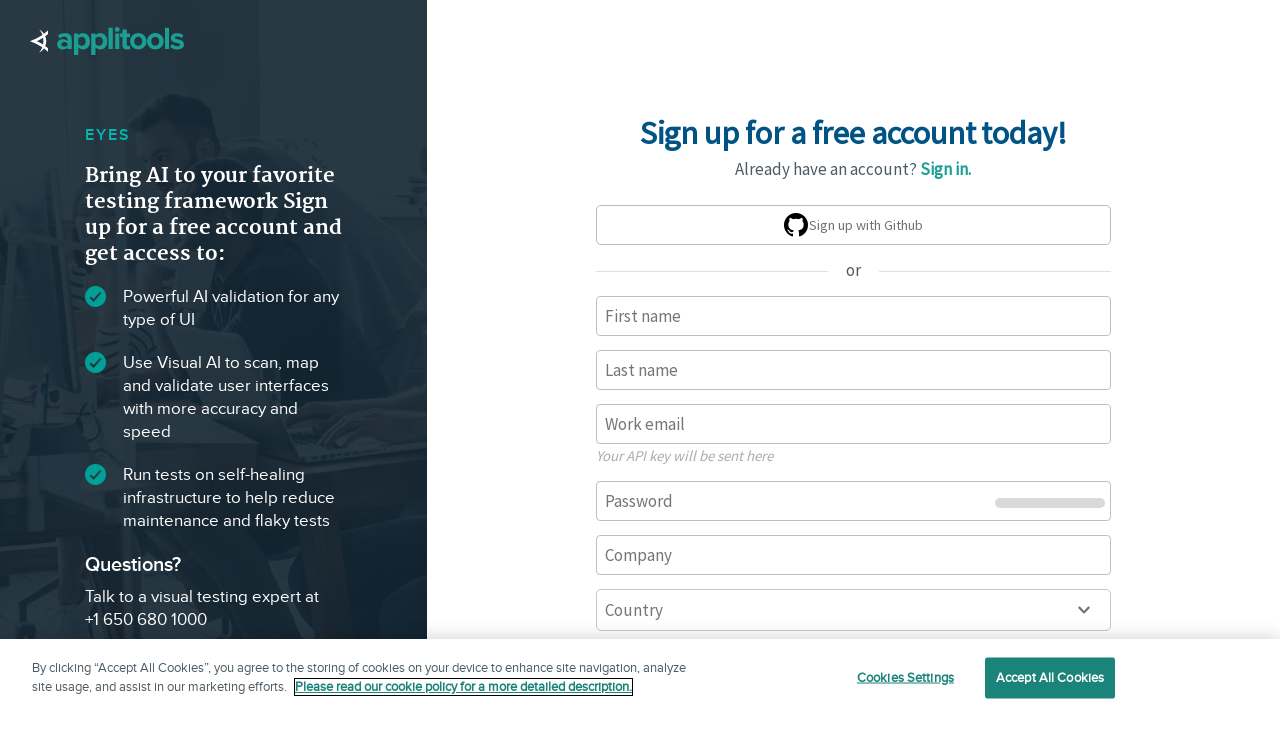

--- FILE ---
content_type: text/html; charset=utf-8
request_url: https://auth.applitools.com/users/register?utm_term=&utm_source=web-referral&utm_medium=tau&utm_content=free-account&utm_campaign=tau-evergreen
body_size: 9160
content:
<!DOCTYPE html>
<html lang="en">
<head>
    <!-- Google Optimize -->
    <style>
        .async-hide {
            opacity: 0 !important
        }
    </style>
    <script>(function (a, s, y, n, c, h, i, d, e) {
            s.className += ' ' + y; h.start = 1 * new Date;
            h.end = i = function () { s.className = s.className.replace(RegExp(' ?' + y), '') };
            (a[n] = a[n] || []).hide = h; setTimeout(function () { i(); h.end = null }, c); h.timeout = c;
        })(window, document.documentElement, 'async-hide', 'dataLayer', 4000,
            { 'GTM-KF4ZK4D': true });</script>
    <script>
        (function (i, s, o, g, r, a, m) {
            i['GoogleAnalyticsObject'] = r; i[r] = i[r] || function () {
                (i[r].q = i[r].q || []).push(arguments)
            }, i[r].l = 1 * new Date(); a = s.createElement(o),
                m = s.getElementsByTagName(o)[0]; a.async = 1; a.src = g; m.parentNode.insertBefore(a, m)
        })(window, document, 'script', 'https://www.google-analytics.com/analytics.js', 'ga');
        ga('create', 'UA-42741829-1', 'auto');
        ga('require', 'GTM-KF4ZK4D');
    </script>

    <title>Sign up | Applitools</title>

            <!-- Eyes -->
                <meta name="description" content="Register and create a free Applitools account here to set up your access to automated visual software testing for all your apps."/>
    
            <meta name="viewport" content="width=device-width, initial-scale=1">
    
            <!-- Twitter Card data -->
            <meta name="twitter:card" content="summary">
            <meta name="twitter:title" content="Applitools Eyes">
            <meta name="twitter:description" content="Automated visual application testing and monitoring">
            <meta name="twitter:image" content="https://applitools.com/images/social/applitools_logo.png">
    
            <!-- Open Graph data -->
            <meta property="og:title" content="Applitools Eyes"/>
            <meta property="og:description" content="Automated visual application testing and monitoring"/>
            <meta name="twitter:image" content="https://applitools.com/images/social/applitools_logo.png">
            <meta property="og:image:type" content="image/jpeg"/>
            <meta property="og:site_name" content="Applitools">
            <meta property="og:type" content="website"/>
            <meta property="og:url" content="https://applitools.com/platform/preflight"/>
    
    
    
    <link href="https://fonts.googleapis.com/css2?family=Source+Sans+Pro" rel="stylesheet">
    <link href="https://fonts.googleapis.com/css?family=Roboto" rel="stylesheet" type="text/css">
    <link rel="stylesheet" href="/css/font-awesome.min.css"/>
    <link rel="stylesheet" href="/css/style.min.css"/>
    <link rel="icon" href="/images/favicon.ico"/>

    <!-- Google Tag Manager -->
    <script>
        (function(w,d,s,l,i){
            w[l]=w[l]||[];
            w[l].push({
                'gtm.start':new Date().getTime(),event:'gtm.js'
            });
            var f=d.getElementsByTagName(s)[0],j=d.createElement(s),dl=l!='dataLayer'?'&l='+l:'';
            j.async=true;
            j.src='https://www.googletagmanager.com/gtm.js?id='+i+dl;
            f.parentNode.insertBefore(j,f);
        })(window,document,'script','dataLayer','GTM-K7QLKBN');
    </script>
    <!-- End Google Tag Manager -->
    
    <!-- Amplitude -->
    <script>
        (function(e,t){var n=e.amplitude||{_q:[],_iq:{}};var r=t.createElement("script")
        ;r.type="text/javascript";r.async=true
        ;r.src="https://cdn.amplitude.com/libs/amplitude-4.5.2-min.gz.js"
        ;r.onload=function(){if(e.amplitude.runQueuedFunctions){
            e.amplitude.runQueuedFunctions()}else{
            console.log("[Amplitude] Error: could not load SDK")}}
        ;var i=t.getElementsByTagName("script")[0];i.parentNode.insertBefore(r,i)
        ;function s(e,t){e.prototype[t]=function(){
            this._q.push([t].concat(Array.prototype.slice.call(arguments,0)));return this}}
            var o=function(){this._q=[];return this}
            ;var a=["add","append","clearAll","prepend","set","setOnce","unset"]
            ;for(var u=0;u<a.length;u++){s(o,a[u])}n.Identify=o;var c=function(){this._q=[]
                    ;return this}
            ;var l=["setProductId","setQuantity","setPrice","setRevenueType","setEventProperties"]
            ;for(var p=0;p<l.length;p++){s(c,l[p])}n.Revenue=c
            ;var d=["init","logEvent","logRevenue","setUserId","setUserProperties","setOptOut",
                "setVersionName","setDomain","setDeviceId","setGlobalUserProperties","identify",
                "clearUserProperties","setGroup","logRevenueV2","regenerateDeviceId","logEventWithTimestamp",
                "logEventWithGroups","setSessionId","resetSessionId"]
            ;function v(e){function t(t){e[t]=function(){
                e._q.push([t].concat(Array.prototype.slice.call(arguments,0)))}}
                for(var n=0;n<d.length;n++){t(d[n])}}v(n);n.getInstance=function(e){
                e=(!e||e.length===0?"$default_instance":e).toLowerCase()
                ;if(!n._iq.hasOwnProperty(e)){n._iq[e]={_q:[]};v(n._iq[e])}return n._iq[e]}
            ;e.amplitude=n})(window,document);
    
        amplitude.getInstance().init("06c495d99b9413fd29ff55b362961a98", null, {
            // optional configuration options
            saveEvents: true,
            includeUtm: true,
            includeReferrer: true
        });
    
        amplitude.getInstance().logEvent('website_page_viewed', {'url': window.location.href, 'title': document.title});
    
    </script>
    <!-- End Amplitude -->

        <script src="https://apis.google.com/js/api:client.js"></script>
    <script src="https://www.google.com/recaptcha/api.js"></script>
    <script>
        grecaptcha.ready(function() {
            window.gracaptachWidgetId = grecaptcha.render("recaptcha-container", {
                sitekey:"6LeIIXEUAAAAAGXM7jJBBB3MpYU1ppEIpKTpP3xa",
                callback:"onRecaptchaSubmit",
                size:"invisible"
            });
        });
      function onRecaptchaSubmit(token) {
        grecaptcha.reset(window.gracaptachWidgetId);
        if (window.recaptchaCallback) {
            window.recaptchaCallback(token);
        }
     }

    function executeRecaptcha() {
        return grecaptcha.execute(window.gracaptachWidgetId);
    }
    </script>


    
</head>
<body>
<!-- Google Tag Manager (noscript) -->
<noscript>
    <iframe src="https://www.googletagmanager.com/ns.html?id=GTM-K7QLKBN" height="0" width="0" style="display:none;visibility:hidden">
    </iframe>
</noscript>
<!-- End Google Tag Manager (noscript) -->
<div class="navbar-container empty transparent">
    <div class="navbar navbar-inner empty  transparent">
        <div class="page-container">
            <a class="logo" href="https://applitools.com">
                <span class="sr-only">Applitools</span>
                <svg xmlns="http://www.w3.org/2000/svg" viewBox="0 0 192.4 35.2"><path fill="#00a399" d="M46.9 23v-2.4c-.9-1.1-2.5-1.7-4.1-1.7-2 0-3.7 1-3.7 3 0 1.8 1.6 2.8 3.7 2.8 1.6 0 3.2-.5 4-1.7m0 4.7v-2a8 8 0 0 1-6.1 2.5c-3.1 0-6.8-2-6.8-6.4 0-4.7 3.7-6.4 6.8-6.4 2.6 0 4.9.9 6.2 2.4v-2.4c0-2-1.7-3.3-4.3-3.3-2 0-4 .8-5.6 2.3l-2-3.6c2.3-2.1 5.4-3 8.5-3C48 7.7 52 9.4 52 15v12.6zM69.6 18c0-3.4-2-5.7-5-5.7-1.6 0-3.5 1-4.4 2.2v6.9a5.8 5.8 0 0 0 4.4 2.3c3 0 5-2.4 5-5.7m-9.4 7.2v10h-5.1v-27h5.1v2.5c1.5-2 3.7-3 6-3 5 0 8.7 3.7 8.7 10.3 0 6.5-3.6 10.2-8.7 10.2-2.3 0-4.4-1-6-3M91.1 18c0-3.4-2-5.7-5-5.7-1.6 0-3.4 1-4.3 2.2v6.9a5.8 5.8 0 0 0 4.4 2.3c3 0 5-2.4 5-5.7m-9.4 7.2v10h-5.2v-27h5.2v2.5c1.5-2 3.6-3 6-3 5 0 8.6 3.7 8.6 10.3 0 6.5-3.6 10.2-8.6 10.2-2.3 0-4.4-1-6-3M98.2.8h5.1v27h-5.1zM106.4 8.2h5.1v19.5h-5.1zm-.5-5.2a3 3 0 0 1 3-3 3 3 0 0 1 3.1 3 3 3 0 0 1-3 3.1 3 3 0 0 1-3.1-3M115.6 22.8V12.7h-3.2V8.2h3.2V3h5.2v5.3h4v4.5h-4v8.8c0 1.2.6 2.2 1.8 2.2.7 0 1.5-.3 1.7-.7l1.1 4c-.7.7-2.1 1.2-4.3 1.2-3.6 0-5.5-1.8-5.5-5.4"/><path fill="#00a399" d="M140.3 18c0-3-1.8-5.7-5-5.7s-5 2.6-5 5.7c0 3 1.8 5.7 5 5.7s5-2.7 5-5.7M125 18a9.9 9.9 0 0 1 10.3-10.3A9.9 9.9 0 0 1 145.6 18a10 10 0 0 1-10.3 10.2A10 10 0 0 1 125 18M161.5 18c0-3-1.8-5.7-5-5.7s-5 2.6-5 5.7c0 3 1.8 5.7 5 5.7s5-2.7 5-5.7m-15.3 0a9.9 9.9 0 0 1 10.3-10.3A9.9 9.9 0 0 1 167 18a10 10 0 0 1-10.4 10.2A10 10 0 0 1 146.2 18M168.7.8h5.1v27h-5.1zM175.2 25.2l2.2-3.7a11 11 0 0 0 6.8 2.7c2.2 0 3.2-.9 3.2-2 0-3.3-11.5-.7-11.5-8.3 0-3.3 2.8-6.2 8-6.2 3.3 0 5.9 1.2 7.8 2.7l-2 3.6a8.4 8.4 0 0 0-5.8-2.2c-1.9 0-3 .8-3 1.9 0 2.8 11.5.4 11.5 8.3 0 3.6-3 6.2-8.5 6.2-3.4 0-6.7-1.1-8.7-3"/><path fill="#a7a9ac" d="M16.3 22l-1.4-.8a38.8 38.8 0 0 0-6.4-3.4c2.8-1.3 5.5-2.7 7.9-4.3a23.7 23.7 0 0 1-.1 8.6m6.1-13.2V4.4a86 86 0 0 1-5 4.1A16.5 16.5 0 0 0 11.3 3c1.8 1.9 3.3 4.3 4.3 7A66 66 0 0 1 0 17.8a75 75 0 0 1 15.4 7.7c-1 2.6-2.4 5-4.2 6.8 2.5-1.3 4.6-3.1 6.1-5.4 2.4 1.8 4.3 3.5 5.1 4.2v-4.4l-1.7-1.5L19 24a16.4 16.4 0 0 0 0-12.5c1.3-.8 2.4-1.8 3.4-2.6"/></svg>            </a>
        </div>
    </div>
</div>
<div class="page empty unpadded">
          
<div class="account register hidden " 
    :class="{autonomousRegister: '' == 'autonomous', eyesRegister: '' == 'eyes', preflightRegister: '' == 'preflight'}" 
    id="registration-page">
    <script>
        window.app = '';
    </script>
    <nav class="signup-tabs">
        <a class="tab autonomous" :class="{selected: '' == 'autonomous'}" href="/users/general-register?app=autonomous">
            <div class="title">Autonomous</div>
            <div class="text">Automate the entire testing lifecycle for the web</div>
        </a>
        <a class="tab eyes"  :class="{selected: '' == 'eyes'}" href="/users/general-register?app=eyes">
            <div class="title">Eyes</div>
            <div class="text">Integrate Visual AI into your testing framework</div>
        </a>
    </nav>
    <div id="recaptcha-container"></div>
    <main class="main-content">
        <div class="form-container">
            <div class="form-inner" id="inner-form-container">
                    <h1 class="title">Sign up for a free account today!</h1>

                <p class="signin-link">
                    <span id="signin-link-text">
                        Already have an account?
                    </span>     
                    <a class="link" href="/users/login?utm_term&#x3D;&amp;utm_source&#x3D;web-referral&amp;utm_medium&#x3D;tau&amp;utm_content&#x3D;free-account&amp;utm_campaign&#x3D;tau-evergreen&amp;automaticAccountCreation&#x3D;true&amp;app&#x3D;eyes">Sign in.</a>
                </p>

                <custom-form
                    class="default-form"
                    ref="form"
                    action="/users/register"
                    :captcha-enabled="captchaEnabled"
                    :initial-form-data="initialFormData"
                    :validation="validation"
                    @submit="onFormSubmit"
                    @error="onFormError">
                    <template scope="props">
                        <div class="grid">
                            <div class="row">
                                <div class="col col-1">
                                    <div class="form-row flex mb-lg social-buttons">
                                        <div class="social-button-container" style="display: none;">
                                            <google-button 
                                                client-id="776587774184-3t6k318jbpil1eui2tcndonajffdnmkg.apps.googleusercontent.com"
                                                class="is-icon"
                                                search="?utm_term&#x3D;&amp;utm_source&#x3D;web-referral&amp;utm_medium&#x3D;tau&amp;utm_content&#x3D;free-account&amp;utm_campaign&#x3D;tau-evergreen&amp;automaticAccountCreation&#x3D;true&amp;app&#x3D;eyes"
                                                text="Sign up with google"
                                                :callback="onGoogleClick"
                                                :register="true"
                                                :on-error="onGoogleError" />
                                        </div>
                                        <div class="social-button-container">
                                            <github-button
                                                text="Sign up with Github"
                                                client-id="c4eb39bcd01326616c52"
                                                class="is-icon"
                                                :callback="onGithubClick"/>
                                        </div>
                                    </div>
                                </div>
                            </div>
                            <div class="form-row">
                                <div class="separator">or</div>
                            </div>
                            <div class="row">
                                <div class="col col-1-2 col-xs-1">
                                    <div class="form-row">
                                        <input class="textbox" type="text"
                                            placeholder="First name"
                                            id="first-name"
                                            name="firstName"
                                            v-model="props.formData.firstName"/>
                                        <label for="first-name" class="sr-only">First Name</label>
                                        <div class="validation-error" v-text="props.formValidation.firstName"></div>
                                    </div>
                                </div>
                                <div class="col col-1-2 col-xs-1">
                                    <div class="form-row">
                                        <input class="textbox" type="text"
                                            placeholder="Last name"
                                            id="last-name"
                                            name="lastName"
                                            v-model="props.formData.lastName"/>
                                        <label for="last-name" class="sr-only">Last Name</label>
                                        <div class="validation-error" v-text="props.formValidation.lastName"></div>
                                    </div>
                                </div>
                            </div>
                        </div>
                        <div class="row">
                            <div class="form-row">
                                <input class="textbox" type="email"
                                    v-bind:class="{ valid : !props.formValidation.email && props.formData.email }"
                                    placeholder="Work email"
                                    id="email"
                                    name="email"
                                    v-model="props.formData.email"/>
                                <label for="email" class="sr-only">Work Email</label>
                                <div class="validation-error" v-bind:class="{ active : props.formValidation.email }" v-text="props.formValidation.email"></div>
                                <div class="hint" id="api-key-hint">
                                    Your API key will be sent here
                                </div>
                            </div>

                            <div class="form-row">
                                <input class="textbox password-strength-input" type="password"
                                    placeholder="Password"
                                    id="password"
                                    name="password"
                                    v-model="props.formData.password"/>
                                <label for="password" class="sr-only">Password</label>
                                <password-strength :value="props.formData.password"></password-strength>
                                <div class="validation-error" v-html="props.formValidation.password"></div>
                            </div>
                        </div>

                        <div class="form-row">
                            <input class="textbox field" type="text"
                                placeholder="Company"
                                id="company"
                                name="company"
                                v-model="props.formData.company"/>
                            <label for="company" class="sr-only">Company</label>
                            <div class="validation-error" v-html="props.formValidation.company"></div>
                        </div>

                        <div class="form-row">
                            <label for="country" class="sr-only">Country</label>
                            <select id="country" name="country" class="select" v-model="props.formData.country" @change="onCountrySelect($event)">
                                <option disabled value="">Country</option>
                                <option value="United States">United States</option>
                                <option value="United Kingdom">United Kingdom</option>
                                <option value="Canada">Canada</option>
                                <option value="Israel">Israel</option>
                                <option value="Australia">Australia</option>
                                <option value="India">India</option>
                                <option value="Ukraine">Ukraine</option>
                                <option value="Germany">Germany</option>
                                <option value="Netherlands">Netherlands</option>
                                <option value="Poland">Poland</option>
                                <option value="Afghanistan">Afghanistan</option>
                                <option value="Åland Islands">Åland Islands</option>
                                <option value="Albania">Albania</option>
                                <option value="Algeria">Algeria</option>
                                <option value="American Samoa">American Samoa</option>
                                <option value="Andorra">Andorra</option>
                                <option value="Angola">Angola</option>
                                <option value="Anguilla">Anguilla</option>
                                <option value="Antarctica">Antarctica</option>
                                <option value="Antigua and Barbuda">Antigua and Barbuda</option>
                                <option value="Argentina">Argentina</option>
                                <option value="Armenia">Armenia</option>
                                <option value="Aruba">Aruba</option>
                                <option value="Austria">Austria</option>
                                <option value="Azerbaijan">Azerbaijan</option>
                                <option value="Bahamas">Bahamas</option>
                                <option value="Bahrain">Bahrain</option>
                                <option value="Bangladesh">Bangladesh</option>
                                <option value="Barbados">Barbados</option>
                                <option value="Belarus">Belarus</option>
                                <option value="Belgium">Belgium</option>
                                <option value="Belize">Belize</option>
                                <option value="Benin">Benin</option>
                                <option value="Bermuda">Bermuda</option>
                                <option value="Bhutan">Bhutan</option>
                                <option value="Bolivia">Bolivia</option>
                                <option value="Bonaire, Sint Eustatius and Saba">Bonaire, Sint Eustatius and Saba</option>
                                <option value="Bosnia and Herzegovina">Bosnia and Herzegovina</option>
                                <option value="Botswana">Botswana</option>
                                <option value="Bouvet Island">Bouvet Island</option>
                                <option value="Brazil">Brazil</option>
                                <option value="British Indian Ocean Territory">British Indian Ocean Territory</option>
                                <option value="Brunei Darussalam">Brunei Darussalam</option>
                                <option value="Bulgaria">Bulgaria</option>
                                <option value="Burkina Faso">Burkina Faso</option>
                                <option value="Burundi">Burundi</option>
                                <option value="Cambodia">Cambodia</option>
                                <option value="Cameroon">Cameroon</option>
                                <option value="Cape Verde">Cape Verde</option>
                                <option value="Cayman Islands">Cayman Islands</option>
                                <option value="Central African Republic">Central African Republic</option>
                                <option value="Chad">Chad</option>
                                <option value="Chile">Chile</option>
                                <option value="China">China</option>
                                <option value="Christmas Island">Christmas Island</option>
                                <option value="Cocos (Keeling) Islands">Cocos (Keeling) Islands</option>
                                <option value="Colombia">Colombia</option>
                                <option value="Comoros">Comoros</option>
                                <option value="Congo">Congo</option>
                                <option value="Congo">Congo</option>
                                <option value="Cook Islands">Cook Islands</option>
                                <option value="Costa Rica">Costa Rica</option>
                                <option value="Côte d&#x27;Ivoire">Côte d&#x27;Ivoire</option>
                                <option value="Croatia">Croatia</option>
                                <option value="Cuba">Cuba</option>
                                <option value="Curaçao">Curaçao</option>
                                <option value="Cyprus">Cyprus</option>
                                <option value="Czech Republic">Czech Republic</option>
                                <option value="Denmark">Denmark</option>
                                <option value="Djibouti">Djibouti</option>
                                <option value="Dominica">Dominica</option>
                                <option value="Dominican Republic">Dominican Republic</option>
                                <option value="Ecuador">Ecuador</option>
                                <option value="Egypt">Egypt</option>
                                <option value="El Salvador">El Salvador</option>
                                <option value="Equatorial Guinea">Equatorial Guinea</option>
                                <option value="Eritrea">Eritrea</option>
                                <option value="Estonia">Estonia</option>
                                <option value="Ethiopia">Ethiopia</option>
                                <option value="Falkland Islands">Falkland Islands</option>
                                <option value="Faroe Islands">Faroe Islands</option>
                                <option value="Fiji">Fiji</option>
                                <option value="Finland">Finland</option>
                                <option value="France">France</option>
                                <option value="French Guiana">French Guiana</option>
                                <option value="French Polynesia">French Polynesia</option>
                                <option value="French Southern Territories">French Southern Territories</option>
                                <option value="Gabon">Gabon</option>
                                <option value="Gambia">Gambia</option>
                                <option value="Georgia">Georgia</option>
                                <option value="Ghana">Ghana</option>
                                <option value="Gibraltar">Gibraltar</option>
                                <option value="Greece">Greece</option>
                                <option value="Greenland">Greenland</option>
                                <option value="Grenada">Grenada</option>
                                <option value="Guadeloupe">Guadeloupe</option>
                                <option value="Guam">Guam</option>
                                <option value="Guatemala">Guatemala</option>
                                <option value="Guernsey">Guernsey</option>
                                <option value="Guinea">Guinea</option>
                                <option value="Guinea-Bissau">Guinea-Bissau</option>
                                <option value="Guyana">Guyana</option>
                                <option value="Haiti">Haiti</option>
                                <option value="Honduras">Honduras</option>
                                <option value="Hong Kong">Hong Kong</option>
                                <option value="Hungary">Hungary</option>
                                <option value="Iceland">Iceland</option>
                                <option value="Indonesia">Indonesia</option>
                                <option value="Iraq">Iraq</option>
                                <option value="Iran">Iran</option>
                                <option value="Ireland">Ireland</option>
                                <option value="Isle of Man">Isle of Man</option>
                                <option value="Italy">Italy</option>
                                <option value="Jamaica">Jamaica</option>
                                <option value="Japan">Japan</option>
                                <option value="Jersey">Jersey</option>
                                <option value="Jordan">Jordan</option>
                                <option value="Kazakhstan">Kazakhstan</option>
                                <option value="Kenya">Kenya</option>
                                <option value="Kiribati">Kiribati</option>
                                <option value="Kuwait">Kuwait</option>
                                <option value="Kyrgyzstan">Kyrgyzstan</option>
                                <option value="Laos">Laos</option>
                                <option value="Latvia">Latvia</option>
                                <option value="Lebanon">Lebanon</option>
                                <option value="Lesotho">Lesotho</option>
                                <option value="Liberia">Liberia</option>
                                <option value="Libya">Libya</option>
                                <option value="Liechtenstein">Liechtenstein</option>
                                <option value="Lithuania">Lithuania</option>
                                <option value="Luxembourg">Luxembourg</option>
                                <option value="Macao">Macao</option>
                                <option value="Macedonia">Macedonia</option>
                                <option value="Madagascar">Madagascar</option>
                                <option value="Malawi">Malawi</option>
                                <option value="Malaysia">Malaysia</option>
                                <option value="Maldives">Maldives</option>
                                <option value="Mali">Mali</option>
                                <option value="Malta">Malta</option>
                                <option value="Marshall Islands">Marshall Islands</option>
                                <option value="Martinique">Martinique</option>
                                <option value="Mauritania">Mauritania</option>
                                <option value="Mauritius">Mauritius</option>
                                <option value="Mayotte">Mayotte</option>
                                <option value="Mexico">Mexico</option>
                                <option value="Micronesia">Micronesia</option>
                                <option value="Moldova">Moldova</option>
                                <option value="Monaco">Monaco</option>
                                <option value="Mongolia">Mongolia</option>
                                <option value="Montenegro">Montenegro</option>
                                <option value="Montserrat">Montserrat</option>
                                <option value="Morocco">Morocco</option>
                                <option value="Mozambique">Mozambique</option>
                                <option value="Myanmar">Myanmar</option>
                                <option value="Namibia">Namibia</option>
                                <option value="Nauru">Nauru</option>
                                <option value="Nepal">Nepal</option>
                                <option value="New Caledonia">New Caledonia</option>
                                <option value="New Zealand">New Zealand</option>
                                <option value="Nicaragua">Nicaragua</option>
                                <option value="Niger">Niger</option>
                                <option value="Nigeria">Nigeria</option>
                                <option value="Niue">Niue</option>
                                <option value="Norfolk Island">Norfolk Island</option>
                                <option value="North Korea">North Korea</option>
                                <option value="Northern Mariana Islands">Northern Mariana Islands</option>
                                <option value="Norway">Norway</option>
                                <option value="Oman">Oman</option>
                                <option value="Pakistan">Pakistan</option>
                                <option value="Palau">Palau</option>
                                <option value="Palestinian Territory">Palestinian Territory</option>
                                <option value="Panama">Panama</option>
                                <option value="Papua New Guinea">Papua New Guinea</option>
                                <option value="Paraguay">Paraguay</option>
                                <option value="Peru">Peru</option>
                                <option value="Philippines">Philippines</option>
                                <option value="Pitcairn">Pitcairn</option>
                                <option value="Portugal">Portugal</option>
                                <option value="Puerto Rico">Puerto Rico</option>
                                <option value="Qatar">Qatar</option>
                                <option value="Réunion">Réunion</option>
                                <option value="Romania">Romania</option>
                                <option value="Russia">Russia</option>
                                <option value="Rwanda">Rwanda</option>
                                <option value="Saint Barthélemy">Saint Barthélemy</option>
                                <option value="Saint Kitts and Nevis">Saint Kitts and Nevis</option>
                                <option value="Saint Lucia">Saint Lucia</option>
                                <option value="Saint Martin">Saint Martin</option>
                                <option value="Saint Pierre and Miquelon">Saint Pierre and Miquelon</option>
                                <option value="Saint Vincent &amp; the Grenadines">Saint Vincent &amp; the Grenadines</option>
                                <option value="Samoa">Samoa</option>
                                <option value="San Marino">San Marino</option>
                                <option value="Sao Tome and Principe">Sao Tome and Principe</option>
                                <option value="Saudi Arabia">Saudi Arabia</option>
                                <option value="Senegal">Senegal</option>
                                <option value="Serbia">Serbia</option>
                                <option value="Seychelles">Seychelles</option>
                                <option value="Sierra Leone">Sierra Leone</option>
                                <option value="Singapore">Singapore</option>
                                <option value="Sint Maarten">Sint Maarten</option>
                                <option value="Slovakia">Slovakia</option>
                                <option value="Slovenia">Slovenia</option>
                                <option value="Solomon Islands">Solomon Islands</option>
                                <option value="Somalia">Somalia</option>
                                <option value="South Africa">South Africa</option>
                                <option value="South Korea">South Korea</option>
                                <option value="South Sudan">South Sudan</option>
                                <option value="Spain">Spain</option>
                                <option value="Sri Lanka">Sri Lanka</option>
                                <option value="Sudan">Sudan</option>
                                <option value="Suriname">Suriname</option>
                                <option value="Svalbard and Jan Mayen">Svalbard and Jan Mayen</option>
                                <option value="Swaziland">Swaziland</option>
                                <option value="Sweden">Sweden</option>
                                <option value="Switzerland">Switzerland</option>
                                <option value="Taiwan">Taiwan</option>
                                <option value="Tajikistan">Tajikistan</option>
                                <option value="Tanzania">Tanzania</option>
                                <option value="Thailand">Thailand</option>
                                <option value="Timor-Leste">Timor-Leste</option>
                                <option value="Togo">Togo</option>
                                <option value="Tokelau">Tokelau</option>
                                <option value="Tonga">Tonga</option>
                                <option value="Trinidad and Tobago">Trinidad and Tobago</option>
                                <option value="Tunisia">Tunisia</option>
                                <option value="Turkey">Turkey</option>
                                <option value="Turkmenistan">Turkmenistan</option>
                                <option value="Turks and Caicos Islands">Turks and Caicos Islands</option>
                                <option value="Tuvalu">Tuvalu</option>
                                <option value="Uganda">Uganda</option>
                                <option value="United Arab Emirates">United Arab Emirates</option>
                                <option value="Uruguay">Uruguay</option>
                                <option value="Uzbekistan">Uzbekistan</option>
                                <option value="Vanuatu">Vanuatu</option>
                                <option value="Vatican City">Vatican City</option>
                                <option value="Venezuela">Venezuela</option>
                                <option value="Viet Nam">Viet Nam</option>
                                <option value="Virgin Islands, British">Virgin Islands, British</option>
                                <option value="Virgin Islands, U.S.">Virgin Islands, U.S.</option>
                                <option value="Wallis and Futuna">Wallis and Futuna</option>
                                <option value="Western Sahara">Western Sahara</option>
                                <option value="Yemen">Yemen</option>
                                <option value="Zambia">Zambia</option>
                                <option value="Zimbabwe">Zimbabwe</option>
                            </select>
                            <div class="validation-error" v-text="props.formValidation.country"></div>
                        </div>

                        <div class="form-row">
                            <label for="state" class="sr-only"> State/Province </label>
                            <select id="state" name="state" class="select" v-model="props.formData.state" v-show="states.length">
                                <option disabled value=""> State/Province </option>
                                <option v-for="state in states" :value="state" v-text="state"></option>
                            </select>
                            <div class="validation-error" v-text="props.formValidation.state"></div>
                        </div>

                        <div class="form-row" v-show="props.gdprConfirmShown">
                            <input type="checkbox" name="gdprConfirm" id="gdprConfirm" v-model="props.formData.gdprConfirm">
                            <label for="gdprConfirm">I consent to communication from Applitools and its partners.</label>
                        </div>


                        <div class="form-submit-error" v-text="props.error" :v-if="props.error"></div>
                        <div class="form-row">
                            <button type="submit" class="btn btn-call-to-action" :disabled="props.isBusy">
                                    Start Your Trial
                            </button>
                        </div>

                        <div class="tos-statement">
                            <div class="form-row">
                              <span>By creating an account, you agree to our <a class="link" href="https://applitools.com/ssa-20231115" target="_blank" rel="noopener noreferrer">terms of service</a> and acknowledge your data will be used in accordance with Applitools' <a class="link" target="_blank" href="https://applitools.com/privacy-policy" rel="noopener noreferrer">privacy policy</a>.</span>
                            </div>                        </div>


                        <input type="hidden" name="plan" v-model="props.formData.plan"/>
                        <input type="hidden" name="targetUrl" v-model="props.formData.targetUrl"/>
                    </template>
                </custom-form>

                <custom-form
                    class="email-form hidden"
                    ref="form"
                    action="/users/register"
                    :captcha-enabled="captchaEnabled"
                    :initial-form-data="initialFormData"
                    :validation="validation"
                    @submit="onFormSubmit"
                    @error="onFormError">
                    <template scope="props">
                        <div class="grid">
                            <div class="row">
                                <div class="col col-1-2 col-xs-1">
                                    <div class="form-row">
                                        <input class="textbox" type="text"
                                            placeholder="First name"
                                            name="firstName"
                                            v-model="props.formData.firstName"/>
                                        <div class="validation-error" v-text="props.formValidation.firstName"></div>
                                    </div>
                                </div>
                                <div class="col col-1-2 col-xs-1">
                                    <div class="form-row">
                                        <input class="textbox" type="text"
                                            placeholder="Last name"
                                            name="lastName"
                                            v-model="props.formData.lastName"/>
                                        <div class="validation-error" v-text="props.formValidation.lastName"></div>
                                    </div>
                                </div>
                            </div>
                        </div>

                        <div class="form-row">
                            <input class="textbox" type="email"
                                v-bind:class="{ valid : !props.formValidation.email && props.formData.email }"
                                placeholder="Email"
                                name="email"
                                v-model="props.formData.email"/>
                            <div class="validation-error" v-bind:class="{ active : props.formValidation.email }" v-text="props.formValidation.email"></div>
                            <div class="hint">
                                Your API key will be sent here.
                            </div>
                        </div>

                        <div class="form-row">
                            <input class="textbox password-strength-input" type="password"
                                placeholder="Password"
                                name="password"
                                v-model="props.formData.password"/>
                            <password-strength :value="props.formData.password"></password-strength>
                            <div class="validation-error" v-html="props.formValidation.password"></div>
                        </div>

                        <div class="form-row double-margin terms">
                            <span>
                                By creating an account, you agree to our <a class="link" href="https://applitools.com/ssa-20231115" target="_blank"
                                                    rel="noopener noreferrer">terms of service</a> and acknowledge your data will be used in accordance with Applitools' <a class="link" target="_blank" href="https://applitools.com/privacy-policy" rel="noopener noreferrer">privacy policy</a>.
                            </span>
                        </div>


                        <div class="form-error" v-text="props.error"></div>
                        <div class="form-row">
                            <button type="submit" class="btn btn-call-to-action" :disabled="props.isBusy">
                                Sign Up
                            </button>
                        </div>

                        <input type="hidden" name="plan" v-model="props.formData.plan"/>
                        <input type="hidden" name="targetUrl" v-model="props.formData.targetUrl"/>
                    </template>
                </custom-form>

                <custom-form
                    class="google-github-form hidden"
                    ref="form"
                    action="/users/register"
                    :captcha-enabled="captchaEnabled"
                    :initial-form-data="initialFormData"
                    :validation="validation"
                    @submit="onFormSubmit"
                    @error="onFormError">
                    <template scope="props">
                        <div class="grid">
                            <div class="row">                           
                                <div class="col col-1">
                                    <div class="form-row double-margin">
                                        <a href="/users/register?view&#x3D;email" class="btn btn-call-to-action center email-signup">
                                            <i></i>
                                            Sign Up with Email
                                        </a>
                                    </div>
                                </div>
                            </div>

                            <div class="form-row center terms">
                                <span>
                                    By creating an account, you agree to our <a class="link" href="https://applitools.com/ssa-20231115" target="_blank"
                                                        rel="noopener noreferrer">terms of service</a> and acknowledge your data will be used in accordance with Applitools' <a class="link" target="_blank" href="https://applitools.com/privacy-policy" rel="noopener noreferrer">privacy policy</a>.
                                </span>
                            </div>


                        <div class="form-error" v-text="props.error"></div>

                        <input type="hidden" name="plan" v-model="props.formData.plan"/>
                        <input type="hidden" name="targetUrl" v-model="props.formData.targetUrl"/>
                    </template>
                </custom-form>

                <long-task-message :delay="500" :enabled="showSpinner">
                    <div class="loader-container">
                        <loader size="4"></loader>
                        <div class="loader-message">
                            Setting up your account...
                        </div>
                    </div>                </long-task-message>

                <terms-modal :enabled="showTerms" client-id="c4eb39bcd01326616c52" @cancel="onTermsCancel">
                    <p>
                        To create an Applitools account, you'll need to agree to the
                        <a class="link item" href="https://applitools.com/ssa-20231115" target="_blank">Terms of Service</a>.
                    </p>

                    <p>
                        In addition, when you create an account, we process your information as described in our
                        <a class="link item" href="https://applitools.com/privacy-policy" target="_blank">privacy policy</a>.
                    </p>
                </terms-modal>
            </div>
        </div>

                    <div class="content-container">
                        <div class="overlay"></div>
                        <div class="content-holder top-margin">
                            <h4>Eyes</h4>
                            <h2>Bring AI to your favorite testing framework Sign up for a free account and get access to:</h2>
                            <ul class="check-list">
                                    <li>Powerful AI validation for any type of UI</li>
                                    <li>Use Visual AI to scan, map and validate user interfaces with more accuracy and speed</li>
                                    <li>Run tests on self-healing infrastructure to help reduce maintenance and flaky tests</li>
                            </ul>
                            <div class="questions">
                                <div class="title">Questions?</div>
                                Talk to a visual testing expert at <a class="block" href="tel:16506801000">+1 650 680 1000</a>
                            </div>
                            <div class="companies">
                                <div class="title">Trusted by hundreds of companies</div>
                                <div class="company-grid-row">
                                    <div class="vendor-icon-image vendor-intuit">
                                        <img height="21" width="70" alt="Intuit" src="/images/icons/intuit-logo-white.svg" />
                                    </div>
                                    <div class="vendor-icon-image vendor-salesfoce">
                                        <img height="43" width="64" alt="Salesforce" src="/images/icons/salesforce-logo-white.svg" />
                                    </div>
                                    <div class="vendor-icon-image vendor-sap">
                                        <img height="30" width="58" alt="SAP" src="/images/icons/sap-logo-white.svg" />
                                    </div>
                                </div>
                                <div class="company-grid-row">
                                    <div class="vendor-icon-image vendor-sony">
                                        <img height="16" width="88" alt="Sony" src="/images/icons/sony-logo-white.svg" />
                                    </div>
                                    <div class="vendor-icon-image vendor-adidas">
                                        <img height="37" width="55" alt="Adidas" src="/images/icons/adidas-logo-white.svg" />
                                    </div>
                                </div>
                            </div>
                        </div>
                    </div>
            
    </main>
    
</div>




</div>

    <script type="text/javascript">
        window.__form = {
            plan: "",
            email: ""
        }
    </script>


<script type="text/javascript" src="/js/libs.min.js"></script>
<script type="text/javascript" src="/js/app.min.js"></script>
<script type="text/javascript" src="/js/vue.min.js"></script>



</body>
</html>


--- FILE ---
content_type: text/html; charset=utf-8
request_url: https://www.google.com/recaptcha/api2/anchor?ar=1&k=6LeIIXEUAAAAAGXM7jJBBB3MpYU1ppEIpKTpP3xa&co=aHR0cHM6Ly9hdXRoLmFwcGxpdG9vbHMuY29tOjQ0Mw..&hl=en&v=7gg7H51Q-naNfhmCP3_R47ho&size=invisible&anchor-ms=20000&execute-ms=30000&cb=ymnhakc1x7r
body_size: 48622
content:
<!DOCTYPE HTML><html dir="ltr" lang="en"><head><meta http-equiv="Content-Type" content="text/html; charset=UTF-8">
<meta http-equiv="X-UA-Compatible" content="IE=edge">
<title>reCAPTCHA</title>
<style type="text/css">
/* cyrillic-ext */
@font-face {
  font-family: 'Roboto';
  font-style: normal;
  font-weight: 400;
  font-stretch: 100%;
  src: url(//fonts.gstatic.com/s/roboto/v48/KFO7CnqEu92Fr1ME7kSn66aGLdTylUAMa3GUBHMdazTgWw.woff2) format('woff2');
  unicode-range: U+0460-052F, U+1C80-1C8A, U+20B4, U+2DE0-2DFF, U+A640-A69F, U+FE2E-FE2F;
}
/* cyrillic */
@font-face {
  font-family: 'Roboto';
  font-style: normal;
  font-weight: 400;
  font-stretch: 100%;
  src: url(//fonts.gstatic.com/s/roboto/v48/KFO7CnqEu92Fr1ME7kSn66aGLdTylUAMa3iUBHMdazTgWw.woff2) format('woff2');
  unicode-range: U+0301, U+0400-045F, U+0490-0491, U+04B0-04B1, U+2116;
}
/* greek-ext */
@font-face {
  font-family: 'Roboto';
  font-style: normal;
  font-weight: 400;
  font-stretch: 100%;
  src: url(//fonts.gstatic.com/s/roboto/v48/KFO7CnqEu92Fr1ME7kSn66aGLdTylUAMa3CUBHMdazTgWw.woff2) format('woff2');
  unicode-range: U+1F00-1FFF;
}
/* greek */
@font-face {
  font-family: 'Roboto';
  font-style: normal;
  font-weight: 400;
  font-stretch: 100%;
  src: url(//fonts.gstatic.com/s/roboto/v48/KFO7CnqEu92Fr1ME7kSn66aGLdTylUAMa3-UBHMdazTgWw.woff2) format('woff2');
  unicode-range: U+0370-0377, U+037A-037F, U+0384-038A, U+038C, U+038E-03A1, U+03A3-03FF;
}
/* math */
@font-face {
  font-family: 'Roboto';
  font-style: normal;
  font-weight: 400;
  font-stretch: 100%;
  src: url(//fonts.gstatic.com/s/roboto/v48/KFO7CnqEu92Fr1ME7kSn66aGLdTylUAMawCUBHMdazTgWw.woff2) format('woff2');
  unicode-range: U+0302-0303, U+0305, U+0307-0308, U+0310, U+0312, U+0315, U+031A, U+0326-0327, U+032C, U+032F-0330, U+0332-0333, U+0338, U+033A, U+0346, U+034D, U+0391-03A1, U+03A3-03A9, U+03B1-03C9, U+03D1, U+03D5-03D6, U+03F0-03F1, U+03F4-03F5, U+2016-2017, U+2034-2038, U+203C, U+2040, U+2043, U+2047, U+2050, U+2057, U+205F, U+2070-2071, U+2074-208E, U+2090-209C, U+20D0-20DC, U+20E1, U+20E5-20EF, U+2100-2112, U+2114-2115, U+2117-2121, U+2123-214F, U+2190, U+2192, U+2194-21AE, U+21B0-21E5, U+21F1-21F2, U+21F4-2211, U+2213-2214, U+2216-22FF, U+2308-230B, U+2310, U+2319, U+231C-2321, U+2336-237A, U+237C, U+2395, U+239B-23B7, U+23D0, U+23DC-23E1, U+2474-2475, U+25AF, U+25B3, U+25B7, U+25BD, U+25C1, U+25CA, U+25CC, U+25FB, U+266D-266F, U+27C0-27FF, U+2900-2AFF, U+2B0E-2B11, U+2B30-2B4C, U+2BFE, U+3030, U+FF5B, U+FF5D, U+1D400-1D7FF, U+1EE00-1EEFF;
}
/* symbols */
@font-face {
  font-family: 'Roboto';
  font-style: normal;
  font-weight: 400;
  font-stretch: 100%;
  src: url(//fonts.gstatic.com/s/roboto/v48/KFO7CnqEu92Fr1ME7kSn66aGLdTylUAMaxKUBHMdazTgWw.woff2) format('woff2');
  unicode-range: U+0001-000C, U+000E-001F, U+007F-009F, U+20DD-20E0, U+20E2-20E4, U+2150-218F, U+2190, U+2192, U+2194-2199, U+21AF, U+21E6-21F0, U+21F3, U+2218-2219, U+2299, U+22C4-22C6, U+2300-243F, U+2440-244A, U+2460-24FF, U+25A0-27BF, U+2800-28FF, U+2921-2922, U+2981, U+29BF, U+29EB, U+2B00-2BFF, U+4DC0-4DFF, U+FFF9-FFFB, U+10140-1018E, U+10190-1019C, U+101A0, U+101D0-101FD, U+102E0-102FB, U+10E60-10E7E, U+1D2C0-1D2D3, U+1D2E0-1D37F, U+1F000-1F0FF, U+1F100-1F1AD, U+1F1E6-1F1FF, U+1F30D-1F30F, U+1F315, U+1F31C, U+1F31E, U+1F320-1F32C, U+1F336, U+1F378, U+1F37D, U+1F382, U+1F393-1F39F, U+1F3A7-1F3A8, U+1F3AC-1F3AF, U+1F3C2, U+1F3C4-1F3C6, U+1F3CA-1F3CE, U+1F3D4-1F3E0, U+1F3ED, U+1F3F1-1F3F3, U+1F3F5-1F3F7, U+1F408, U+1F415, U+1F41F, U+1F426, U+1F43F, U+1F441-1F442, U+1F444, U+1F446-1F449, U+1F44C-1F44E, U+1F453, U+1F46A, U+1F47D, U+1F4A3, U+1F4B0, U+1F4B3, U+1F4B9, U+1F4BB, U+1F4BF, U+1F4C8-1F4CB, U+1F4D6, U+1F4DA, U+1F4DF, U+1F4E3-1F4E6, U+1F4EA-1F4ED, U+1F4F7, U+1F4F9-1F4FB, U+1F4FD-1F4FE, U+1F503, U+1F507-1F50B, U+1F50D, U+1F512-1F513, U+1F53E-1F54A, U+1F54F-1F5FA, U+1F610, U+1F650-1F67F, U+1F687, U+1F68D, U+1F691, U+1F694, U+1F698, U+1F6AD, U+1F6B2, U+1F6B9-1F6BA, U+1F6BC, U+1F6C6-1F6CF, U+1F6D3-1F6D7, U+1F6E0-1F6EA, U+1F6F0-1F6F3, U+1F6F7-1F6FC, U+1F700-1F7FF, U+1F800-1F80B, U+1F810-1F847, U+1F850-1F859, U+1F860-1F887, U+1F890-1F8AD, U+1F8B0-1F8BB, U+1F8C0-1F8C1, U+1F900-1F90B, U+1F93B, U+1F946, U+1F984, U+1F996, U+1F9E9, U+1FA00-1FA6F, U+1FA70-1FA7C, U+1FA80-1FA89, U+1FA8F-1FAC6, U+1FACE-1FADC, U+1FADF-1FAE9, U+1FAF0-1FAF8, U+1FB00-1FBFF;
}
/* vietnamese */
@font-face {
  font-family: 'Roboto';
  font-style: normal;
  font-weight: 400;
  font-stretch: 100%;
  src: url(//fonts.gstatic.com/s/roboto/v48/KFO7CnqEu92Fr1ME7kSn66aGLdTylUAMa3OUBHMdazTgWw.woff2) format('woff2');
  unicode-range: U+0102-0103, U+0110-0111, U+0128-0129, U+0168-0169, U+01A0-01A1, U+01AF-01B0, U+0300-0301, U+0303-0304, U+0308-0309, U+0323, U+0329, U+1EA0-1EF9, U+20AB;
}
/* latin-ext */
@font-face {
  font-family: 'Roboto';
  font-style: normal;
  font-weight: 400;
  font-stretch: 100%;
  src: url(//fonts.gstatic.com/s/roboto/v48/KFO7CnqEu92Fr1ME7kSn66aGLdTylUAMa3KUBHMdazTgWw.woff2) format('woff2');
  unicode-range: U+0100-02BA, U+02BD-02C5, U+02C7-02CC, U+02CE-02D7, U+02DD-02FF, U+0304, U+0308, U+0329, U+1D00-1DBF, U+1E00-1E9F, U+1EF2-1EFF, U+2020, U+20A0-20AB, U+20AD-20C0, U+2113, U+2C60-2C7F, U+A720-A7FF;
}
/* latin */
@font-face {
  font-family: 'Roboto';
  font-style: normal;
  font-weight: 400;
  font-stretch: 100%;
  src: url(//fonts.gstatic.com/s/roboto/v48/KFO7CnqEu92Fr1ME7kSn66aGLdTylUAMa3yUBHMdazQ.woff2) format('woff2');
  unicode-range: U+0000-00FF, U+0131, U+0152-0153, U+02BB-02BC, U+02C6, U+02DA, U+02DC, U+0304, U+0308, U+0329, U+2000-206F, U+20AC, U+2122, U+2191, U+2193, U+2212, U+2215, U+FEFF, U+FFFD;
}
/* cyrillic-ext */
@font-face {
  font-family: 'Roboto';
  font-style: normal;
  font-weight: 500;
  font-stretch: 100%;
  src: url(//fonts.gstatic.com/s/roboto/v48/KFO7CnqEu92Fr1ME7kSn66aGLdTylUAMa3GUBHMdazTgWw.woff2) format('woff2');
  unicode-range: U+0460-052F, U+1C80-1C8A, U+20B4, U+2DE0-2DFF, U+A640-A69F, U+FE2E-FE2F;
}
/* cyrillic */
@font-face {
  font-family: 'Roboto';
  font-style: normal;
  font-weight: 500;
  font-stretch: 100%;
  src: url(//fonts.gstatic.com/s/roboto/v48/KFO7CnqEu92Fr1ME7kSn66aGLdTylUAMa3iUBHMdazTgWw.woff2) format('woff2');
  unicode-range: U+0301, U+0400-045F, U+0490-0491, U+04B0-04B1, U+2116;
}
/* greek-ext */
@font-face {
  font-family: 'Roboto';
  font-style: normal;
  font-weight: 500;
  font-stretch: 100%;
  src: url(//fonts.gstatic.com/s/roboto/v48/KFO7CnqEu92Fr1ME7kSn66aGLdTylUAMa3CUBHMdazTgWw.woff2) format('woff2');
  unicode-range: U+1F00-1FFF;
}
/* greek */
@font-face {
  font-family: 'Roboto';
  font-style: normal;
  font-weight: 500;
  font-stretch: 100%;
  src: url(//fonts.gstatic.com/s/roboto/v48/KFO7CnqEu92Fr1ME7kSn66aGLdTylUAMa3-UBHMdazTgWw.woff2) format('woff2');
  unicode-range: U+0370-0377, U+037A-037F, U+0384-038A, U+038C, U+038E-03A1, U+03A3-03FF;
}
/* math */
@font-face {
  font-family: 'Roboto';
  font-style: normal;
  font-weight: 500;
  font-stretch: 100%;
  src: url(//fonts.gstatic.com/s/roboto/v48/KFO7CnqEu92Fr1ME7kSn66aGLdTylUAMawCUBHMdazTgWw.woff2) format('woff2');
  unicode-range: U+0302-0303, U+0305, U+0307-0308, U+0310, U+0312, U+0315, U+031A, U+0326-0327, U+032C, U+032F-0330, U+0332-0333, U+0338, U+033A, U+0346, U+034D, U+0391-03A1, U+03A3-03A9, U+03B1-03C9, U+03D1, U+03D5-03D6, U+03F0-03F1, U+03F4-03F5, U+2016-2017, U+2034-2038, U+203C, U+2040, U+2043, U+2047, U+2050, U+2057, U+205F, U+2070-2071, U+2074-208E, U+2090-209C, U+20D0-20DC, U+20E1, U+20E5-20EF, U+2100-2112, U+2114-2115, U+2117-2121, U+2123-214F, U+2190, U+2192, U+2194-21AE, U+21B0-21E5, U+21F1-21F2, U+21F4-2211, U+2213-2214, U+2216-22FF, U+2308-230B, U+2310, U+2319, U+231C-2321, U+2336-237A, U+237C, U+2395, U+239B-23B7, U+23D0, U+23DC-23E1, U+2474-2475, U+25AF, U+25B3, U+25B7, U+25BD, U+25C1, U+25CA, U+25CC, U+25FB, U+266D-266F, U+27C0-27FF, U+2900-2AFF, U+2B0E-2B11, U+2B30-2B4C, U+2BFE, U+3030, U+FF5B, U+FF5D, U+1D400-1D7FF, U+1EE00-1EEFF;
}
/* symbols */
@font-face {
  font-family: 'Roboto';
  font-style: normal;
  font-weight: 500;
  font-stretch: 100%;
  src: url(//fonts.gstatic.com/s/roboto/v48/KFO7CnqEu92Fr1ME7kSn66aGLdTylUAMaxKUBHMdazTgWw.woff2) format('woff2');
  unicode-range: U+0001-000C, U+000E-001F, U+007F-009F, U+20DD-20E0, U+20E2-20E4, U+2150-218F, U+2190, U+2192, U+2194-2199, U+21AF, U+21E6-21F0, U+21F3, U+2218-2219, U+2299, U+22C4-22C6, U+2300-243F, U+2440-244A, U+2460-24FF, U+25A0-27BF, U+2800-28FF, U+2921-2922, U+2981, U+29BF, U+29EB, U+2B00-2BFF, U+4DC0-4DFF, U+FFF9-FFFB, U+10140-1018E, U+10190-1019C, U+101A0, U+101D0-101FD, U+102E0-102FB, U+10E60-10E7E, U+1D2C0-1D2D3, U+1D2E0-1D37F, U+1F000-1F0FF, U+1F100-1F1AD, U+1F1E6-1F1FF, U+1F30D-1F30F, U+1F315, U+1F31C, U+1F31E, U+1F320-1F32C, U+1F336, U+1F378, U+1F37D, U+1F382, U+1F393-1F39F, U+1F3A7-1F3A8, U+1F3AC-1F3AF, U+1F3C2, U+1F3C4-1F3C6, U+1F3CA-1F3CE, U+1F3D4-1F3E0, U+1F3ED, U+1F3F1-1F3F3, U+1F3F5-1F3F7, U+1F408, U+1F415, U+1F41F, U+1F426, U+1F43F, U+1F441-1F442, U+1F444, U+1F446-1F449, U+1F44C-1F44E, U+1F453, U+1F46A, U+1F47D, U+1F4A3, U+1F4B0, U+1F4B3, U+1F4B9, U+1F4BB, U+1F4BF, U+1F4C8-1F4CB, U+1F4D6, U+1F4DA, U+1F4DF, U+1F4E3-1F4E6, U+1F4EA-1F4ED, U+1F4F7, U+1F4F9-1F4FB, U+1F4FD-1F4FE, U+1F503, U+1F507-1F50B, U+1F50D, U+1F512-1F513, U+1F53E-1F54A, U+1F54F-1F5FA, U+1F610, U+1F650-1F67F, U+1F687, U+1F68D, U+1F691, U+1F694, U+1F698, U+1F6AD, U+1F6B2, U+1F6B9-1F6BA, U+1F6BC, U+1F6C6-1F6CF, U+1F6D3-1F6D7, U+1F6E0-1F6EA, U+1F6F0-1F6F3, U+1F6F7-1F6FC, U+1F700-1F7FF, U+1F800-1F80B, U+1F810-1F847, U+1F850-1F859, U+1F860-1F887, U+1F890-1F8AD, U+1F8B0-1F8BB, U+1F8C0-1F8C1, U+1F900-1F90B, U+1F93B, U+1F946, U+1F984, U+1F996, U+1F9E9, U+1FA00-1FA6F, U+1FA70-1FA7C, U+1FA80-1FA89, U+1FA8F-1FAC6, U+1FACE-1FADC, U+1FADF-1FAE9, U+1FAF0-1FAF8, U+1FB00-1FBFF;
}
/* vietnamese */
@font-face {
  font-family: 'Roboto';
  font-style: normal;
  font-weight: 500;
  font-stretch: 100%;
  src: url(//fonts.gstatic.com/s/roboto/v48/KFO7CnqEu92Fr1ME7kSn66aGLdTylUAMa3OUBHMdazTgWw.woff2) format('woff2');
  unicode-range: U+0102-0103, U+0110-0111, U+0128-0129, U+0168-0169, U+01A0-01A1, U+01AF-01B0, U+0300-0301, U+0303-0304, U+0308-0309, U+0323, U+0329, U+1EA0-1EF9, U+20AB;
}
/* latin-ext */
@font-face {
  font-family: 'Roboto';
  font-style: normal;
  font-weight: 500;
  font-stretch: 100%;
  src: url(//fonts.gstatic.com/s/roboto/v48/KFO7CnqEu92Fr1ME7kSn66aGLdTylUAMa3KUBHMdazTgWw.woff2) format('woff2');
  unicode-range: U+0100-02BA, U+02BD-02C5, U+02C7-02CC, U+02CE-02D7, U+02DD-02FF, U+0304, U+0308, U+0329, U+1D00-1DBF, U+1E00-1E9F, U+1EF2-1EFF, U+2020, U+20A0-20AB, U+20AD-20C0, U+2113, U+2C60-2C7F, U+A720-A7FF;
}
/* latin */
@font-face {
  font-family: 'Roboto';
  font-style: normal;
  font-weight: 500;
  font-stretch: 100%;
  src: url(//fonts.gstatic.com/s/roboto/v48/KFO7CnqEu92Fr1ME7kSn66aGLdTylUAMa3yUBHMdazQ.woff2) format('woff2');
  unicode-range: U+0000-00FF, U+0131, U+0152-0153, U+02BB-02BC, U+02C6, U+02DA, U+02DC, U+0304, U+0308, U+0329, U+2000-206F, U+20AC, U+2122, U+2191, U+2193, U+2212, U+2215, U+FEFF, U+FFFD;
}
/* cyrillic-ext */
@font-face {
  font-family: 'Roboto';
  font-style: normal;
  font-weight: 900;
  font-stretch: 100%;
  src: url(//fonts.gstatic.com/s/roboto/v48/KFO7CnqEu92Fr1ME7kSn66aGLdTylUAMa3GUBHMdazTgWw.woff2) format('woff2');
  unicode-range: U+0460-052F, U+1C80-1C8A, U+20B4, U+2DE0-2DFF, U+A640-A69F, U+FE2E-FE2F;
}
/* cyrillic */
@font-face {
  font-family: 'Roboto';
  font-style: normal;
  font-weight: 900;
  font-stretch: 100%;
  src: url(//fonts.gstatic.com/s/roboto/v48/KFO7CnqEu92Fr1ME7kSn66aGLdTylUAMa3iUBHMdazTgWw.woff2) format('woff2');
  unicode-range: U+0301, U+0400-045F, U+0490-0491, U+04B0-04B1, U+2116;
}
/* greek-ext */
@font-face {
  font-family: 'Roboto';
  font-style: normal;
  font-weight: 900;
  font-stretch: 100%;
  src: url(//fonts.gstatic.com/s/roboto/v48/KFO7CnqEu92Fr1ME7kSn66aGLdTylUAMa3CUBHMdazTgWw.woff2) format('woff2');
  unicode-range: U+1F00-1FFF;
}
/* greek */
@font-face {
  font-family: 'Roboto';
  font-style: normal;
  font-weight: 900;
  font-stretch: 100%;
  src: url(//fonts.gstatic.com/s/roboto/v48/KFO7CnqEu92Fr1ME7kSn66aGLdTylUAMa3-UBHMdazTgWw.woff2) format('woff2');
  unicode-range: U+0370-0377, U+037A-037F, U+0384-038A, U+038C, U+038E-03A1, U+03A3-03FF;
}
/* math */
@font-face {
  font-family: 'Roboto';
  font-style: normal;
  font-weight: 900;
  font-stretch: 100%;
  src: url(//fonts.gstatic.com/s/roboto/v48/KFO7CnqEu92Fr1ME7kSn66aGLdTylUAMawCUBHMdazTgWw.woff2) format('woff2');
  unicode-range: U+0302-0303, U+0305, U+0307-0308, U+0310, U+0312, U+0315, U+031A, U+0326-0327, U+032C, U+032F-0330, U+0332-0333, U+0338, U+033A, U+0346, U+034D, U+0391-03A1, U+03A3-03A9, U+03B1-03C9, U+03D1, U+03D5-03D6, U+03F0-03F1, U+03F4-03F5, U+2016-2017, U+2034-2038, U+203C, U+2040, U+2043, U+2047, U+2050, U+2057, U+205F, U+2070-2071, U+2074-208E, U+2090-209C, U+20D0-20DC, U+20E1, U+20E5-20EF, U+2100-2112, U+2114-2115, U+2117-2121, U+2123-214F, U+2190, U+2192, U+2194-21AE, U+21B0-21E5, U+21F1-21F2, U+21F4-2211, U+2213-2214, U+2216-22FF, U+2308-230B, U+2310, U+2319, U+231C-2321, U+2336-237A, U+237C, U+2395, U+239B-23B7, U+23D0, U+23DC-23E1, U+2474-2475, U+25AF, U+25B3, U+25B7, U+25BD, U+25C1, U+25CA, U+25CC, U+25FB, U+266D-266F, U+27C0-27FF, U+2900-2AFF, U+2B0E-2B11, U+2B30-2B4C, U+2BFE, U+3030, U+FF5B, U+FF5D, U+1D400-1D7FF, U+1EE00-1EEFF;
}
/* symbols */
@font-face {
  font-family: 'Roboto';
  font-style: normal;
  font-weight: 900;
  font-stretch: 100%;
  src: url(//fonts.gstatic.com/s/roboto/v48/KFO7CnqEu92Fr1ME7kSn66aGLdTylUAMaxKUBHMdazTgWw.woff2) format('woff2');
  unicode-range: U+0001-000C, U+000E-001F, U+007F-009F, U+20DD-20E0, U+20E2-20E4, U+2150-218F, U+2190, U+2192, U+2194-2199, U+21AF, U+21E6-21F0, U+21F3, U+2218-2219, U+2299, U+22C4-22C6, U+2300-243F, U+2440-244A, U+2460-24FF, U+25A0-27BF, U+2800-28FF, U+2921-2922, U+2981, U+29BF, U+29EB, U+2B00-2BFF, U+4DC0-4DFF, U+FFF9-FFFB, U+10140-1018E, U+10190-1019C, U+101A0, U+101D0-101FD, U+102E0-102FB, U+10E60-10E7E, U+1D2C0-1D2D3, U+1D2E0-1D37F, U+1F000-1F0FF, U+1F100-1F1AD, U+1F1E6-1F1FF, U+1F30D-1F30F, U+1F315, U+1F31C, U+1F31E, U+1F320-1F32C, U+1F336, U+1F378, U+1F37D, U+1F382, U+1F393-1F39F, U+1F3A7-1F3A8, U+1F3AC-1F3AF, U+1F3C2, U+1F3C4-1F3C6, U+1F3CA-1F3CE, U+1F3D4-1F3E0, U+1F3ED, U+1F3F1-1F3F3, U+1F3F5-1F3F7, U+1F408, U+1F415, U+1F41F, U+1F426, U+1F43F, U+1F441-1F442, U+1F444, U+1F446-1F449, U+1F44C-1F44E, U+1F453, U+1F46A, U+1F47D, U+1F4A3, U+1F4B0, U+1F4B3, U+1F4B9, U+1F4BB, U+1F4BF, U+1F4C8-1F4CB, U+1F4D6, U+1F4DA, U+1F4DF, U+1F4E3-1F4E6, U+1F4EA-1F4ED, U+1F4F7, U+1F4F9-1F4FB, U+1F4FD-1F4FE, U+1F503, U+1F507-1F50B, U+1F50D, U+1F512-1F513, U+1F53E-1F54A, U+1F54F-1F5FA, U+1F610, U+1F650-1F67F, U+1F687, U+1F68D, U+1F691, U+1F694, U+1F698, U+1F6AD, U+1F6B2, U+1F6B9-1F6BA, U+1F6BC, U+1F6C6-1F6CF, U+1F6D3-1F6D7, U+1F6E0-1F6EA, U+1F6F0-1F6F3, U+1F6F7-1F6FC, U+1F700-1F7FF, U+1F800-1F80B, U+1F810-1F847, U+1F850-1F859, U+1F860-1F887, U+1F890-1F8AD, U+1F8B0-1F8BB, U+1F8C0-1F8C1, U+1F900-1F90B, U+1F93B, U+1F946, U+1F984, U+1F996, U+1F9E9, U+1FA00-1FA6F, U+1FA70-1FA7C, U+1FA80-1FA89, U+1FA8F-1FAC6, U+1FACE-1FADC, U+1FADF-1FAE9, U+1FAF0-1FAF8, U+1FB00-1FBFF;
}
/* vietnamese */
@font-face {
  font-family: 'Roboto';
  font-style: normal;
  font-weight: 900;
  font-stretch: 100%;
  src: url(//fonts.gstatic.com/s/roboto/v48/KFO7CnqEu92Fr1ME7kSn66aGLdTylUAMa3OUBHMdazTgWw.woff2) format('woff2');
  unicode-range: U+0102-0103, U+0110-0111, U+0128-0129, U+0168-0169, U+01A0-01A1, U+01AF-01B0, U+0300-0301, U+0303-0304, U+0308-0309, U+0323, U+0329, U+1EA0-1EF9, U+20AB;
}
/* latin-ext */
@font-face {
  font-family: 'Roboto';
  font-style: normal;
  font-weight: 900;
  font-stretch: 100%;
  src: url(//fonts.gstatic.com/s/roboto/v48/KFO7CnqEu92Fr1ME7kSn66aGLdTylUAMa3KUBHMdazTgWw.woff2) format('woff2');
  unicode-range: U+0100-02BA, U+02BD-02C5, U+02C7-02CC, U+02CE-02D7, U+02DD-02FF, U+0304, U+0308, U+0329, U+1D00-1DBF, U+1E00-1E9F, U+1EF2-1EFF, U+2020, U+20A0-20AB, U+20AD-20C0, U+2113, U+2C60-2C7F, U+A720-A7FF;
}
/* latin */
@font-face {
  font-family: 'Roboto';
  font-style: normal;
  font-weight: 900;
  font-stretch: 100%;
  src: url(//fonts.gstatic.com/s/roboto/v48/KFO7CnqEu92Fr1ME7kSn66aGLdTylUAMa3yUBHMdazQ.woff2) format('woff2');
  unicode-range: U+0000-00FF, U+0131, U+0152-0153, U+02BB-02BC, U+02C6, U+02DA, U+02DC, U+0304, U+0308, U+0329, U+2000-206F, U+20AC, U+2122, U+2191, U+2193, U+2212, U+2215, U+FEFF, U+FFFD;
}

</style>
<link rel="stylesheet" type="text/css" href="https://www.gstatic.com/recaptcha/releases/7gg7H51Q-naNfhmCP3_R47ho/styles__ltr.css">
<script nonce="Vu7wJG0XXzxMNCB04tWrpA" type="text/javascript">window['__recaptcha_api'] = 'https://www.google.com/recaptcha/api2/';</script>
<script type="text/javascript" src="https://www.gstatic.com/recaptcha/releases/7gg7H51Q-naNfhmCP3_R47ho/recaptcha__en.js" nonce="Vu7wJG0XXzxMNCB04tWrpA">
      
    </script></head>
<body><div id="rc-anchor-alert" class="rc-anchor-alert"></div>
<input type="hidden" id="recaptcha-token" value="[base64]">
<script type="text/javascript" nonce="Vu7wJG0XXzxMNCB04tWrpA">
      recaptcha.anchor.Main.init("[\x22ainput\x22,[\x22bgdata\x22,\x22\x22,\[base64]/[base64]/bmV3IFpbdF0obVswXSk6Sz09Mj9uZXcgWlt0XShtWzBdLG1bMV0pOks9PTM/bmV3IFpbdF0obVswXSxtWzFdLG1bMl0pOks9PTQ/[base64]/[base64]/[base64]/[base64]/[base64]/[base64]/[base64]/[base64]/[base64]/[base64]/[base64]/[base64]/[base64]/[base64]\\u003d\\u003d\x22,\[base64]\\u003d\\u003d\x22,\x22ZcOPTcOQwqtgw7rDiywGw67DkcKvSCXCvsKgw5B2wq7CsMKBFcOEYEnCvinDli/Co2vCvSTDoX5twrRWwo3DisOLw7kuwpApIcOIOSVCw6PCksOaw6HDsGBxw54Rw77CqMO4w41WaUXCvMKsV8OAw5Eow6jClcKpNsKhL3tXw5kNLG4Hw5rDsXPDqgTCgsKNw6guJkDDgsKYJ8OFwr1uN1jDu8KuMsKzw6fCosO7UcKtBjM1X8OaJA4cwq/[base64]/LMOBwpDCqsKcwq0FB8KfW8OVYcKGw7cpTMOKFT4wCMK4DwLDl8Oow5B3DcOrBgzDg8KBwo7Dl8KTwrVVbFB2BQYZwo/[base64]/w4Fbw558w4APwqNnODdFb3XDqsKzw7Awcl7DjMOzUMKww77Dk8O7QMKgTCLDuFnCuhw5wrHClsOVZjfChMO7dMKCwo4iw67Dqi8swo1KJkEwwr7Dql/Cj8OZH8OVw5/[base64]/CrcO7JMKPwoEcw6smE8O0FArDiMKyCsKoOBNxwovCtcOdAcKAw54fwptMcBB3w7nDpTQ3FMKrD8KDV1cdw64dw77Cp8OzZsOKw71cIsOwHsK0dQ5PwqnCvMKyLcKrM8KidcO/QcOiUMKsEXMpZ8KPwpsow5/CuMK1w6NkCxvCjcO6w6XDsWhaDhRvwr7Cq1Ifw4nDq0DDm8KEwpwyay7CqsK+Ai7DgcOgbk7CgDDDhmtbRcKdw7nDpsKHwqB7FMKOBMKSwpI9w5fCrkd2UMOVDcOGFjcHw43Dn0JUwqceIMKld8OtN0HDhHw+KsOCwrXDtgzCncOga8OvSlwdOHoaw4N8IQ/DsEE/w7XDoVrCsW9OGwHDiiXDhcOHw6Ujw4HDiMKnAMOWaQloeMOvwo4EO13DpcOsaMKDw5/DgDlIB8Oww4QEVcKZw4M0Xw1Kwp9fw5LDtUZucsOxw4DDm8KmMMO1w649woBEw78jwqNWJH47wqPClcKsXiXCq0sMeMOOScOUGsKHwqktAkDCmcKWw6fCscKgw6DChgfCsBPDpRnDpmPCigHCncKXwqnCsH/ClENNb8KIw7PCiUXCnXnDoRsnwqpJw6LDg8Kcw7XCsCEWXcKxw6nDk8K5JMONwovDu8OXw5LCmTIOw6xXw7sww4pEwrbDsRZUw4MoNkbDucKZDAnCnxnDjsKOFMKRw7tjw5NFCcOMwp7Ch8ODVnPDqz9vMXjDlTpZwqAkw7HDknc4A3/CgGUiAMKkE0Nvw4ZXGxZowpnDrsO1GUdAwr5Wwo1MwrV1IsK2ZsKEw5LCuMKdw6nDssO9w6EQwqPCuwNJwq/Dsy3CoMOUHBXCiE3DhMOKL8OPIi4bw6g8w7pWKk/Cu1lEwqwvwrp/LlFVUsOzPsKVb8KjMMKgw7tzw7nCgsOUFlzCkgVswoIKBcKLw4jDm1JPRnXDsjXDrW5Iw5zCoTgiS8OXEgXCrkTCggF+YB/DtsONw6F5f8KZNsKMwrRVwocTwrMGAE1gwoXDp8KbwpHCuUNpwrrDj28iOTl8DcOowqfCg03ClB83wpvDgR0kZ1QIFsOPL13CtsK8wqTDm8KoR1HDki9GLsK7wrklR0TCvcKEwpB3DWsITsOew6rDtDLDo8OcwqkqUD/CoGh5w4F2w6dlKsOnDhHDnmHDmsOMwpYCw61GNAPDscKDR2DDk8O3w5LCqsKMXyl9McKGwobDmEAlUnATwqQ4JmfDqV/CjANde8OZw5Eow5HCnV7CtXHCqD3DumrCnAXDuMKVb8K+XT8Aw4QNMSZHw6cPw5gjJMKjCV4AQ1UfBB00wpzCuELDqi7CtMO3w5QnwpUGw7PDj8K8w4B+aMOGwp3CocOkESLCnUbDncKmw6MDwq8NwoQ+B2HCpnJNwroWaRjCmsOPMMOMWV/CjGgRPsO0wptmSWleQMOVw67CtHgpwpDCjcObw4zDrMKcQFhcecOPwrvCuMOmAzrDlsONwrTCggvCvsKvwrfCsMKOw69NCm3DocKodcOADSfCucKtwrHCsB0UwprDsWorwqvClyIdw5jCtcKvwqlew4I3wpbDisKNWsOpwr3DtAlpwow8wqFewp/Dr8KFw61Kw6dXJMK9ZwTDngLDt8K5w6Bmw5ZBw4dlwokvUltrHcK/[base64]/[base64]/Co8K6TsOIfsO2F8K8cMKywokdLw/DgMK5G3jCpMOIw50IN8OUw6plwo3Cly1mwrXDt1cQPsOuNMOxb8OPYnvCiWTDpwl0woPDhEzCsHEuEVjDkMKkGcKbQxfDjER7EcK1w4BqCi3CrjURw7Zhw67CpcOVwrN4X0zCpgDDpwgFw4bDgBUDwqLDn2t7w5LCtmF+wpXDnzkHw7E5w7cPw7omw4NRwrE5K8Ohw6/DuEfCocKnH8KGW8OFwqTCpTAjdRkXX8KRw6DCk8OTRsKmwr1swrg1Nx9iwqrCskU2w5XCuCphwqTCt29WwoI0w43DriUVwpMhw4DCusKJNFzDqANcWcOUEMKOwp/[base64]/w63CuGHCs8OMFGzCi2p5w5Buw7XCuMKLwqzCrcK5aX/[base64]/Dtlohw780w7cjw7UnwqXCicKnOTXDi8Kxwo8ywoHDhRIJwrl7B0gSZwzCoE3CuF9nw612csKoCRs6wrjCqsOLwqfDsX0SCcOew79hZ2ELw7/ClsKewqfCmcOAw6vCrcOdw5DDpMKHckhswqvCuWxnLinDs8OWOMOPw7LDu8OZw4lsw6TCrMOvwr3CrMK1ImPCgTVbw4HCrzzCgnjDlsK2w5UWUcKReMK2BnvCvgEyw4/[base64]/Di8O+w4/DhG7ChF3CjsKvBQxNw71eT3DCrsOvw4vCvgTDj1rDo8OAEwBaw71Iw50xZz4mWU8MRRFdL8KvOcOwJMKXw5fCsgnCkMKPw5xRbRNRIlzClHgTw63CssOaw5/[base64]/Cq00ZwrBJw6lAEUTDl07CgsKaPsO+wrrDtsOxwqLDtsOiGzTCssKVbTrCgMOXwqwGwqDCicK5wpBcccO2wqtiwpwGwq/Cj3cLw4ZIZsKyw5sTO8Kcw5vCq8O2woUuwr7CiMKUfMKSwplGwqjCoQYrGMO2w6gdw4jCs3/CpV3DjjQ6wrl/dnTCslrDiAMcwpLDmMOXZCp2w6xebHHDhMOcw77ChELDoDHDh27Cu8K0wqoSw6cKw7PDs3DCp8KsJcKbw488O3Vgw7FIwo5MWwleTcKewp5awrnDni59wrzCi2DDn3jDu29pwqXCpMK/w7vChlYhwqxMw5pwCcOTwrvDkMOEwrDDr8O/aWUKw6DCj8K2T2rDlcOhwp5Qw4LCosKWwpJRdEfCi8KXITfDu8Krwp5/[base64]/DlV3CpsOVw53DunfDqsOtVnPCgw1Cw7xyw7FxwqHCi8KTwpkREcKIRx/CjxHCqhjCtDXDq3Izw4nChsKwFixOw6MmY8Oxwqwbc8OsZl93VcOrCMObXMOQwqPCjH/[base64]/[base64]/Cs8OnH13ClcOjfyTCoMKow4pqKDwEw7LDsWIzCsKxVMOdwoDCpy7ClsKnB8OjwpHDmyp+BgzCgQ7DqMKYwoRhwqjCkcOhwpnDsTzDu8KRw5rCsg0IwqDCu1fDvMKJBQ8UCgfClcO8UCfDlsKnw6gow5PDixhXw592w4bDjz/ChsOfw4rClMOnJsKQC8OzIsOwD8K7w70Ke8O1w4/[base64]/Cg3bDl8OTw60NwpcSw7lxw6QBwrXDn8Kjw7jCoMOgG8Khw5FXw47CuTgIYsOzBsK8w5HDq8K6wqfDoMKgTsKiw53CpAJnwrtawrVdThHDs3/DiRV4cyAJw4hXPsO5L8Oxw5JJEcKtP8O+TD84w7fCgcKLw6XDjmXCpj/ChXRRw4J7wrRvwqrCqwR7wrHCmDx1KcK0wr1Mwr/CrsKYw44cwq4+L8KKf0nDiEBqIMKaABYIwqzCo8OpScOCEV9yw4dmVcOPMcKYw7o2w5vCjsOpexMyw5Fnwp/CmgbCvMO6VsO9Qz/DnMO7woEOw4gcw7TDj0HDgUsqw5sZJgDCix0IEsOkwrrDuXAxw57CkMKZYk83wrvCq8KhwpjDocOcUkFewrM0w5vCozQsEzDCghvCqcKWwrvCsxpmJcKoL8O3wqvDll/Cn1rCgMKMLkkEw7I/Bm3Dn8OHU8Ocw7HDi2LCuMK5w4QOanNFw6rCi8OZwp0dw5PComPDli3ChGFsw4XCssKIw5XCjsOBw4vDuB5Rw7QPWcOFIm7CsWDDhnwFwoEsG3oGDMK4wrxhO35FT33CsAPCpMK6E8KSdWzCgjYow51iw4LCgWgJw4JNbz/CqMOFwqVqw4DDvMOGewJAwoPDisOYwq1HJMOTwqlVwoXDqsKPwpMIw4UJw7nDgMKBLjLDpk/DqsK9bUENwoZRIDfDgsOwKcO6w5Jdw7Yew7rDu8KxwohRw7bClMKbwrXCgWZQdiDDn8K6wrbDmkpHw75dwo/Cix1QwrTCv3LDgsKWw7Y5w7nDssO0wrEub8OeHcORwp7Du8O3woltVWIWw5xew6nCigfCjCIpQzQsGkLCssKve8K2wrxZLcOESsK8YzxOXcOYFAI/[base64]/DmMO9wojCpsO+wqjDlTtPwrrCnXfDocKKwrdJHBbDmsOrw4DCrcO+wpkYwpDDtwl1DWLDnEjCl0wlMSPDrhtcwr7Cn1RXQMOHHyFuRsKiw5rDg8Oiw43Cn1pqbMOhVsKQecKHw64jIcODG8KpwrvCiBnCi8Otw5d6w53CqWIVVyDDlMOIwod/RWwfw4siwq4DY8OKw5LCsWdPw7cIdFHDkcKgw5gSw4bDpsK6HsKDQXMZNz1RDcOPwonCj8KaeTJaw68nw7zDpsOBw6sNw5PCqwEaw6fDr2bCmErCtcO+woYEwqPCt8Ohwpouw77Du8Otw57DosOyScOVKVnDk0hvwq/[base64]/ChMKpOiDCsMODw57DlsK6ScOHwovDkRnCksOEw5/CkQ7Ck0LDjcOBCsKzwpomEBF8wrI+NR4yw6jCl8K+w4rDs8K9w4bDoMKywqJRUMOAw4XCisKnw40/VCvDqXkxEHA7w4dvw7hswofCiHzDhE0gCV7DocOATlnCig/[base64]/CnMOWZ8O7w6YmwqrCrMKTw7dcE8OaHsKFwpIXw6vCh8K2RSXDusKxw7LCvkYJwoZCY8KOwrgybS7Cm8OJA2Bkw5nCvXluwqzDmGDClhHClS3CsTtEw7/DpMKZw4zCkMO3wo0VacOdTsOoScK+NUHCn8K6KHtkwqjDg2pPwo8xAiEtEExXw7zCrcOiwpLDvsKzw6p6w5YNfxkbwp5AVwzClsOcw7TDrcKLw7XDlCbDqGcGw67Cu8O0JcO4OgjDu2/CmkfCucKqGAgtdTbCmWXCs8O2wpFzd3tFw57DtWc4KlvCh0fDtzYNWRTCjMKJUcOJbE1rwrIzSsKEw78YDUxrHMK0w4zCpcKPIjJ8w5zDvsK3E1glV8OFOMKWaSXCnTQJwp/[base64]/Cgxohw4Rpw4RAwrvDgWdbIMOpwqnDhXBww75BQsKnwrfCoMOOw7NWEcK+MQFvwr7DrMKZWcK4acK9PMKKwqEsw6HDsUJ4woNTJDttw4HCqsKtw5vCnkZsIsORw5bCrMOgZsOHIMOdeSE4w6dNw5/CjsK/wpTChcO3LsO+wrhhwqQSZ8OIwpnDj31RbMKaPMOIwpRGJVXDjl/DiQ7DlWnDtsOkwqlnw7XDrcKhw6sOOGrCuSDCo0ZIwpBXYDvCl1fCvsOkw7hwHUAgw4HCtMK0w4vCjMOdNS8bwpkTwqdnXAxGYcObTRTCqsK2w6rCvcOfw4TDrsOtwrXCuSzCtcOtETXCkg4LXGcDwrzDl8O4CcKDIsK3cTzDqMKcw7RWXsKFA2UxfcKpT8K1aC/Ch2LDosOMwo7DpcORXMOFwpzDkMOqw7PDlWYxw6QPw5YMIXwYfB5LwpnDmGLCuFLCgBbCphPDknzDlAXDr8OMw5AvN0zCk05LHsO0wrciwojDq8KfwqUnw6k/f8OCM8KiwrhCQMK8woHCt8KPw4FKw7NWwqoTwrZPJsOxwrwaLz3DsF83w4HCtwrCpsKgw5YsHkLDvzNmwro5wp87E8KSM8OEw7F4w4Fcw5sJwqUILxHDogrDlHzDpHVcwpLDlcKdaMOww6vDscKpwqbDiMK5worDhMK2w57DjcKbCHdQKHtvwp/[base64]/ChXTCu8OqRTJBSS0Ww7bDlkRCAcKIwp1Qw6cHw4zDlmvDh8KvJsKUV8OWAMKFwpV+wp8DbDgAFHomwpRSw7tHw58FQTfDtMKCLcOMw61awrbCt8K6w4zCtWJ6woPCg8K8PcK5wo/Cv8K5UXrClRrDlMO9wqXDrMK6XsOXJwrCnsKPwqXChSXCtcOwbhDCn8KzUEEjw7MQw4vDiWLDmXbDlMK/w7Y6F1rDg1HDtcO/WcOeTcOgSMOdZwzDlHxowr5cb8OfKh5QVDFtwrzCtMKjFk/[base64]/[base64]/CucKLIMO0IwnCq1TCiBUyYsKZZsOcScOhKcOUasOOP8KPw7vCggzCtgTDmMKMe2XCo1/[base64]/DksOzwp81RsOzEDzDsh3Du07Cn3/Co1Ycwr8nb00tXsKMwp/[base64]/wpfCkD/[base64]/LkJqa8KbwqPDvDXCsjnDnMOgw4UOw5BvwrwISsK1T8OXwrhEPR1OUVjDtQk5SsOXw5F4wrHCqMK6T8OIwrzDhMO/woHCicKoOMKfwql4asOrwrvDoMOww6fDvMOLw48YMMOdVcKRw6zClsKiw5MZw4/DvMOtWUk7GQAFw6Nfd1Qrw5ohw4EiHH3CscKtw5xIw5JXQHrDgcOHYyXDnhQqwpfDmcKHNw7DixwiwpfDjcKfwpvDmsK3wpEvwqoOAEY0dMOgw5vCvEnCs2F9ACXDisKwJsKCwonDkMKzw4/CocK7w43CmlFbw5x6XsKvF8ORw4nDgj1GwqEGEcKxNcO0wozDnsOqwpkACsKVwoBIOMOkLVRBw47CnMK+wq3DkBJkFGthEMO1wqTDvGVXw60JDsOYw75uH8Kcw6vDujxTwowdwrRfwrgLwrnCkWzDisKROwPCr2HDtMOEGFnCkcKNagfCh8ORR0cuw7/[base64]/[base64]/Inp3wqzDpg3DrsKlw5dNwqTCmW0jwq8yw5Bof1rDtsO6EcOWwprClsKOVcONTcOMGhN+BwFOIhJnwpLClmnDjFgMHyHDt8O+HR7Do8OaR2nCjVw5asKBEFXDvsKJwqDDqmcReMKxZsOswoYdwpDCr8OCQDg/wqTCu8K1woAFUQ/Cs8KGw5FLw4HCoMOWP8OOXTFzwp7CvsKWw4lRwpzDm3vDhA0VV8Kgwq4jPn04AsKvcsOQw43DusKEw63CoMKdw5B2wpXCh8OTNsOjDMOvQh3CrMOvwo1kwpUDwpEBYQ/CvjvChHl0I8OsSWnDisKkDMKDTFzDiMONAMOFQF/DvMOIIAbDvD3Dm8OOMMKwFB/DmsKkZE1UUih7esOiODoIw4J3Q8Ojw4pFw5TCulw+wqvDjsKgw6DDtsKHHcKHKwZ4H0kjTQ/Cu8OpP18LPMKnRwfCpcK0wqDDgFI/[base64]/w5BswqjDvcK1w7Nyw4kaw7EOD8O+wrJSVcOYwqoyw7ZmfcKww4dmw4zDnFV0w5vDoMKEc27DqwNcLljCtMOYe8Ofw6nCoMOCwoM/WXTDnMO8wpXCmcK+UcOhKUbCmyJUw71Cw6TCkMKbwpTCjMOVXcKcwrgswrVjwrbDvcOYT2EyTn14w5FTwokDwqvCr8KFw5PDjlzDs27Dr8KMBgDClcKrTsOLecOBT8K5YXrDkMOAwoIfwoXChG83EiTCgcK7w4cMVsKRQFjCkFjDi08qwrlUUi5rwpIbYcOEND/[base64]/w75jKVvDuUAgekjDqMO9w5jDjBvCmxnDjUnCisOjNTArSMKUbXxNw5c6w6DCt8K/Z8K1DMKJHDh4wq7Cq1YIHcKew4nCh8KqJsKIwo7Ck8OWRHs9KsOFAMOywq/CvyXDg8KRLE3DqcOjEhfDicOFTxIgwrZCwoMCw5zCk1vDm8OVw70QRMOjOcOTbcKRZ8OVbMOyZsKdL8Kawrc4wq4pwoACwq5kRMKJXX3Ct8OYSA8iXz10H8OrTcKYBcKzwrNmW2DCnF3CsBnDt8OKw5UrRQ/Cr8K+w6fCjcKXwp3Co8ORwqRdGsK+Fygkwq/CjcOEZwPCkU9LZsO1LE3DvcOMwpFLPMO4woF/w6XCh8KqEwwgw5/CicKnIFw4w5XDiwLDgU3Dr8OFBcOpPDIAw57DuCbDoBPDgAlKw7V7N8Oewo/DuhBtwph9woEtb8Kowqk/EHnDuB3DhsOlwqBcB8OOw7pbwrBOwp9Pw49Pwpcww4nCs8KHK1jDiGR1w5drwrfDqUzCjndaw7MZwqZdw5J3wqDDlyY8WMOoWsO3w5PDucOiw7d/woXDp8Oxw53DgH50wrMOwrDCsDjClCnDpGDChEbCl8OEw7HDl8O+VVxgwothwoPCn1DCqsKIw6/[base64]/ASNYCcO0csKIwpfDucKNwrHCtGksUVHCisO7eMKKwpR2OE/Ci8KVw6jDtTkcSybDscOGQcOfwqHCoCFcwpsGwofCosONWcOxw7nCq3XCuxoLw5LDqBwUwpfDscO1wpHCksK1AMO5woTCghrCtU7DnGQlw57DuEzCn8KsAFAESMOcw47DuDs+PVvDv8K9IcOFwq/ChCHDnMOKaMOBRVkWTcOZXcKjewMyGsKOFcKTwp/DmcK/worDvjlrw6RGw5LDg8OSP8KyRsKECcOgJMOqYcKtw5LDvXzClzDDgVhbDcOQw6rCnMO+wpjDhcK/[base64]/DkMKqbhHCvwXCnA1sTWnCr1/CmhrDvMKyKwvDncKIw5fDuVZZw6Bzw4jCpDrCtcKNOMOow7rDsMOKwoPCsgdLw6XDukdaw4PCqsOCwqTClF9KwpPCp3XCh8K5E8KMwqfCkncFwqhbcE7CicKgwoNfwr98RjZnw6bDohhkw6VUwqPDkSYRIghTw7M/wofCsHhLw5J5w4LCrV3Dk8OZScO+w7/Ci8OUZcOtw68JH8KZwrwPwqIRw7jDlcOHD3krwqvCtMKGwoYZw47CgAzDu8K1SCHDijMxwrvChsKww4pdw4NoT8KzRSpZEmkWJ8KrXsKjwrBgcj/ClcOIXFvCucOqwpTDl8K7w64OZMK1LsOhJMO2aEYUw4owVAvCqcKXw5ovw6cefSJiwo/[base64]/CsMK4GcKLGTczLMKYORJ6WnjCl8K1w4oKwpnCq1/[base64]/DqsK4wr4BS3gTw63DnFHDi8KDeiBDfsOUQSsXw6jDmsO6woXDmSdrw4Mww5RSw4LCusKELWYUw7HDrsOaWMObw7xgJx/[base64]/MsO7wpsWPsONJ8O+w47CnEDCtEtaP8KIwqM4BUBQBkIxJ8KBZkXDs8KLw7ciw5sHw6VAeyfCnjvDksOUw7TClgUYwpTCvwFLwpjCikfDuRYjbCDDlMK3w7LCtcOgwqB7w7rDlBPClcOBw5PDqzzCm1/[base64]/DocOww4hJw4nCrcOIw5TDuMOdDUh3w5R1KMORw5HDiizDocO4wqgQwrBjPcO/EcKZTjLDnMKhwqXDknNtYQQ0w6A2csK1wqHCoMO0cDRgw6Yff8OEVXrCvMKDw55nQ8O8UlTCkcKUK8K6d1Fnc8OVCgtAXBYJwqLCtsOFc8OVw41CeAzDuW/CisKqYzgywrtgHMOKIzXDucKQZEdYw4jDosKMfF5wKMKuwptXLCtZB8K+Yl/CplLDmi98QRvDpyc4w6JOwq0+JDAld3LDjsOWwoVJbsOmBCJjN8KkX0xawqQHwrfDtW8bdEPDjB/[base64]/[base64]/DmEUzNX3Dr8OUw7XCrcO/wo7DqQpYwpoKw5fDuXnDnsOEf8KOw4DDicKmccOGa1ULVcOpwqLDmCLDiMOjesORw4wiwqZIwprDrsOJwr7Dhz/[base64]/DvBgwdg3CmicPRk/DrBFew50lS8Ovwop0cMKwwrERwr0cM8K8RcKFw4fDusKBwr4DJjHDoH7CjS8Bf0U3w6Yywo7CscK9w5srTMO4w7TDqwvCoDfDjnnChsK3woU/w7PDhMOYdMO8acKVwoAEwqA+agrDoMO/wqbCh8KIFTnDtMKmwrfCt2kVw6E7wq8jw4RyUXZIwpnDlsKOSRJFw4BNVRR1DMK2RcOtwoEXc1XDg8OsJHvCoEY3LMOlfUvCmcO4XMKUbDxobmrDscKRbVFsw5LCuiTCusOnHwXDg8OBIE1tw4Fzwrcaw5Ykw55sBMOOJV7Ck8KzJcOCJ0EYwp/DiAnDisK+w4hzwolYZcObw6ozw7gPwqzCpsObwqc7TXVJw5jDpcKFUsKtIxLCrDltwpbCo8K6w74WLQpow4fDhMKuaTR+wonDoMKre8OYw6fDtl1efknCn8OLasO2w6/CpDzCrMOZwq3CmcKKYHR4ZMK6wr4sw4DCtsKswr7CgxjDscKvw7QbK8OHw6laGcKEwo4vGcK8IcKiw5ZkLcKREsOrwrXDrmEXw6hGwqQPwqYcG8Ogwopsw6Eaw452wp/CqcOtwoV3DW/DqcK6w6gvVsKGw6gbwpwjw5XCqkrCuXpswpDDh8K2wrNOw7pANMKGVsOiw57ClAjCggHDkHXDgMKUQcOwcMKjPsKpL8OnwolUw5LCr8Kcw6jCp8KEw5TDscOWbC4Aw45CXMOgLTbDnsKuQ1fDqGwkCcKqFMKEfMKKw4N7wp4vw5kFwqddFEQbdDTCs18mwp7Dq8KBfy/DjgTDqcOmwo1CwrXDqVHDl8O/CsKeeDdRAMOTZcKKK3vDmWXDsnBkQMKaw4TDusKlwrjDsDfDnMOVw5fDhEbCvSZrw5N0w7c9wqs3w5LDp8K6wpXDncOBwrB/HRtwdmXCksO8w7cNasKOE1YZw4Qow7/DmcKtwoBCw5ZawrDCgMO0w53Cm8KPw4QmKg/[base64]/[base64]/[base64]/CqsOtwog3wqjDomzCr8OpcMOgKmbDk8KDCMK7LcOFw7oPw7Eww7wGZmLCjE3Cgy7CqMOZJ3pBMQ/[base64]/ch4Nwr/DlcKowoPDsAkQMMKvwoJqw5ItFcOZLMOpZ8K2wrkxNcOcIsOyQ8Omwq7Dk8KJZT86azN/MV1jwr5owrbDg8KGTsOycCHDiMK/cEAHeMORXsOTw5nDtMK3aAFew5DCsBfDtVDCqsO8wpvDnSJtw5MPEzzClTHDj8KswqRZIHEufzrDll/ChgTCncKmNsKtwojCrXEfwprCr8KndMKcGMO8wrIdJcKqF3QcLcOdwp9aCC94DsOww55WN0liw5XDg2Mbw6/[base64]/[base64]/Dj8OkEw4EFCPDj8OnwpJaL8O3wrLCiAxzw6TDoxLClMKHVcKTw6JoXX05dXhYwrlSaynDjMKOJsOxKMKDcsKZwo/DhMOCRk1TFizDscOnZ0rCrmTDqh8Bw6NlAsOUwppZw7TClFlow6PDjcKdwrJGEcKnwonCu3/CosK+w55kHTdPwpTDlMO5wpvCnmApTWMNak/Cj8KSw7TCrsONwp1awqISw4XCg8O0wqFWdVnCl0vDumJ7VFDDocKcYsOBExdvwqLDiBMZCSzCqMKOw4IDbcOvNhN/OBsTwrJJw5PCvsOqw67Ct0Mrw4/Dt8O8w5zCt28wYjUawpDDi2oCwrQGEMKiRsOrXwxSw53DgcOGDAJsaR/ChsOeSQjCicOFaG9jehoJw6ZZMAfDi8KAScK3wotjwo7DjMKZQmzCqGZ4dzRxIsK+wr7DqFnCtsOUw5wSfXBEwptDEcKXXsORwopqQF5JcsKPwqwuA3Z9MDbDvAHDnMOcAcOJw5Qowq98VsKuw69oC8O1wqApIh/Dr8KkZMKfw4vDrsO4wozCg2jDvMKWw7sgMsOiWMOJeQfCgCvDgsKVNE7DrsKHOcKSQ3fDj8OYAxoxw5XDssK5L8OPGUnCuTjDtsKFwrbDgEk/[base64]/CuXPDs1ocGivDjRzCjCAnw4tyQcKzAMOROGPDgMKRwobChsKCwrrDrcOvB8KuOcKHwoBuw4zDlsKZwpE4wqXDrMKRDnzCqw43wr7DrBLCvU/CgsKkw7kSwq7CvWbCtg1CN8OAw6rCnsKUMgfClcOVwpUKw5XCrhPDnsObVMORwpnDncKuwrkfGcOWCMOqw7/DqBTCtcO8w6XCgnXDhxAiU8OlS8K4RcKnw4oUw7LDoTUVOMOrw6HChnwgM8OswoTDusOCCsKzw5nDhMOsw6FxXFl9wrgsKsKWw6rDvUIwwpTDtmHCrQPCvMKawp4MdcKUwphCDj0aw4bDpl1nTGErV8KaRsOrehPCgEXCuHcVJxoXw7DChlM/[base64]/[base64]/wpRFSQnCo8OEY1XDnyUbDcKfw77Dpz5aSFHDqCXCg8OTwokgwpcxAjRkTcKkwptLw4hzw4BwKhYVSMOIwodkw4fDocO6fsO8bFloVMOwChN6Vz/[base64]/Dn8OeY3kWFEAJw6XDiWYWw5BJGj0qeAdpwrBJw5PDtgDDsQzCnlNRw5AdwqIdw6Z4b8KnAUfDpQLDt8OtwpZFNn93w6XCjBslfcOKSsK/YsOfZVsUAsKZCxVXwpEHwq9rVcKhwqXCocKSR8Ojw47Dq2B4GnrCgnvDkMKsMW3DiMOfBSl/ZMKxw5gsChvChV/Ct2XDusOeBiDCi8OQw7Z4PBdAU17CpBPDisOkNBIUw7BCfHTDk8K9w5QAw44UccOYw50GwrXDhMOYw4hNblU8fknDvcKbC07CjMK0w4nCjMKhw7wlMcO+eXp2WjvDo8KIwr5xPiDCpcKAw5B2XjFYw4gIDkzDlQ/CinFCw53CvzzDp8KiF8K0w5YVw6UvWHovGTY9w4nDkhJRw4nCky7CthNcazTCrcOsQGbCvsKwRMObwrAcwp7Cg0M+wp0Qw5Ncw6PDucOdWzzCgsKbw53ChxfDoMOow73DtsKHZsOXw7fCuzIZHsOqw6ggASIHwpfCmijDuSg3N0HCkw/[base64]/Cixl/w5rCpcOyw5LDoMOYLMKqLhslw7RlCwDClMO0w7Vqwp/[base64]/CnMKnwpYBFsOOKnMcFcONK8OUwpzCo8K8K8KbwpjDpMKSasKRPMOiHCpBw7FIRzVCS8OQGktUbwPCrsKcw4MOc1pEOMKrw47CmigBDj92BcK4w73DksOrwrXDuMK1D8Oaw6HDr8KNWlrCo8OCwqDCucO5wo1MX8OHwoDDhEHDhz/ClsO8w5HDh1PDh08tQ2gfw6wWDcK1KsKgw6Fvw70TwpnDr8OAw74PwrXDik9ew45IWsKEGWjDijhewrtUwrpXFBHDohBlwosZbsKTwo0hScKCwoNLw5x9VMKuZyoUA8KXNsKmWn5zw6ggI2jCgcOCJ8K2w4PCjF/DuSfCpcOfw4jDmnpGdMOOw6HCgcOhSsKXwohTwo/Cr8OXbsOWZMOCw6nDs8OZZFQCwoQneMKBF8Odw5/DosKRLGJpG8KCQcOyw4c4w6nDqcO8f8O/[base64]/w4gXw6zCpcKZUMKxLcKlwpdfKBdGesKlf24nw7ADJBNawowXwoQ3TUMVVh1RwoXCoRbDknfDvcOmwrU1w5zCvzjDpcO/QXfDhR1Jw6fCg2BtWDPDi1JKw4XDoEEewoLCtcOXw6nDrhvDpRDCoX55TAMuwpPCgTwBwozCvcK8wp7Dun0iwrkhO1XCg3lgwr/[base64]/NcKiAcOmSMOrRl/[base64]/IsO3wqrCjsKlw67Cu8OEwrk9wohbwpTCrBgEHX0CCcK9wrFIw6xvwqd8wq7CnMOUMMKdPsOScll3fCgewqxRDsKsE8OeC8Oyw7MQw7A1w5nCoxRpcMO/w5/[base64]/CvWZ/w6nDoSBAwrkKw5hDIsKNw6MPOMKkIMOvwppaN8KZPkrCoATClsK0w6M6AsKjw5zDhHvDi8KjWMOWA8Kswr4OHDtLwplswrPCoMO5w55Yw7MpLXEfeCLCvMK3McKzwr7Dr8Oow4x5wq1UKMKRQiTCpMO/w7zDtMOGwq41acKXYzHDjcKywoXDqGdnAsKyKwzDglPCvMOvLiEWw6BsK8KrwpnCnHVUNVBgw47CiTHDoMOUw47CpT3DgsO0BCXCt2Eyw6gHw5fCkVbCtcO4wqTCt8OPcGB/UMOgFEltw7zCqsOYTRsFw5pJwrzCqcKJRWIVCsKVwp4ZC8KQYiwvw5rDk8Ozwp9qfMO4Y8KHwrs8w7MfP8O3w6csw6HCtsOlAkTCksKbw4dCwqxpw4jCrMKcLFZLMcO4L8KQO1jDiwbCjsK6woRAwqV7wp3DhWA7bGnCgcKpwrjCvMKQw4XCsjgcOlscw60Cw6/CsWFbAznCgXvDvMOAw67ClDTCtsOEIkzCq8KLfDvDiMO7w4koPMO3w5LCg1HDncO+KMOKUMOKwp/[base64]/CpsOuwoZmw7jCtMO7csOhSEgMwpY2fGtjwoouw6fCujPCjCXCp8KWw7rDjMKGRW/DisKAXjh6w7XCpToWwp8+WCVTw7PDhcOFw4jDlMKgWsK0w63Cm8K9dMK9U8OkD8OQw6kAR8Oib8KhUMOjQFHCkWXDknHCvsOTYB/[base64]/CuCwqw5DDusKPeChWw4/[base64]/[base64]/CmXTCqRwjTWQjwoU/[base64]/[base64]/JsKa\x22],null,[\x22conf\x22,null,\x226LeIIXEUAAAAAGXM7jJBBB3MpYU1ppEIpKTpP3xa\x22,0,null,null,null,0,[21,125,63,73,95,87,41,43,42,83,102,105,109,121],[-1442069,301],0,null,null,null,null,0,null,0,null,700,1,null,0,\[base64]/tzcYADoGZWF6dTZkEg4Iiv2INxgAOgVNZklJNBoZCAMSFR0U8JfjNw7/vqUGGcSdCRmc4owCGQ\\u003d\\u003d\x22,0,0,null,null,1,null,0,1],\x22https://auth.applitools.com:443\x22,null,[3,1,1],null,null,null,0,3600,[\x22https://www.google.com/intl/en/policies/privacy/\x22,\x22https://www.google.com/intl/en/policies/terms/\x22],\x226v/8wshUTl/J7DnLlkU4uLlLHKymaf7hgAXiZmTqrNo\\u003d\x22,0,0,null,1,1766742824643,0,0,[216,160,213,153,72],null,[201,226,148,75],\x22RC-I1lX-lgkiL9nrw\x22,null,null,null,null,null,\x220dAFcWeA4AW_XRKqPuyegAI-a9MF0NmQuY46ykzWIMm17Tgbd3AwjG0J1JLUWsKZwH8MxhZku-ni9SvEjLG2ab-lIJlZRJI6SMtw\x22,1766825624439]");
    </script></body></html>

--- FILE ---
content_type: text/html; charset=utf-8
request_url: https://learn.applitools.com/dtp-2.html?utm_term=&utm_source=web-referral&utm_medium=tau&utm_content=free-account&utm_campaign=tau-evergreen&_mkt_trk=id%3A687-TER-612%26token%3A_mch-applitools.com-10670fbac0ad7561f3f584835d89ca0
body_size: 641
content:

<!DOCTYPE html>
<html>
  <head>
  <meta charset="utf-8"><meta name="robots" content="index, nofollow">
  <title>DTP</title>
  <script id="teknkl-FormsPlus-Core-1.x" src="//learn.applitools.com/rs/593-ADP-249/images/teknkl-formsplus-core-1.0.8.js"></script>
  <script id="teknkl-SimpleDTO-2.x" src="//learn.applitools.com/rs/593-ADP-249/images/teknkl-simpledto-2.0.4.js"></script>
  <script type="text/xml" class="dto-xml" data-field-collection="mktoPreFillFields_01">
    <mktoPreFillFields>
  	  <mktoField inputName="FirstName"></mktoField>
  	  <mktoField inputName="LastName"></mktoField>
      <mktoField inputName="Company"></mktoField>
  	  <mktoField inputName="Email"><!--email_off--><!--/email_off--></mktoField>
  	  <mktoField inputName="Country"></mktoField>
  	  <mktoField inputName="State"></mktoField>
  	  <mktoField inputName="Phone"></mktoField>
      <mktoField inputName="Person_Role__c"></mktoField>
      <mktoField inputName="App_Type__c"></mktoField>
      <mktoField inputName="All_Product_Interest__c"></mktoField>
      <mktoField inputName="Tooling__c"></mktoField>
      <mktoField inputName="Cypress_Version__c"></mktoField>
      <mktoField inputName="Test_Framework__c"></mktoField>
      <mktoField inputName="Opt_In_Compliance__c"></mktoField>      
  	  <mktoField inputName="Unsubscribed"></mktoField>
    </mktoPreFillFields>
  </script>
  <script>
    var DTO =  new SimpleDTO({
          debug: true,      
          mode: "send",
          transport: "message",
          messageSource: "https://learn.applitools.com",
          messageTarget: ["https://applitools.com","https://www.applitools.com","https://auth.applitools.com","https://learn.applitools.com"],
          dataSrc: "https://learn.applitools.com/dtp-2.html"
    });            
    DTO.parse('mktoPreFillFields_01');     
  </script>
<link rel="shortcut icon" href="/favicon.ico" type="image/x-icon" >
<link rel="icon" href="/favicon.ico" type="image/x-icon" >


<style>.mktoGen.mktoImg {display:inline-block; line-height:0;}</style>
</head>
<body id="bodyId">

<script type="text/javascript" src="//munchkin.marketo.net//munchkin-beta.js"></script><script>Munchkin.init('593-ADP-249', {customName: 'dtp-2', wsInfo: 'j1RR'});</script>
<script type="text/javascript" src="/js/stripmkttok.js"></script></body>
</html>


--- FILE ---
content_type: text/css; charset=UTF-8
request_url: https://auth.applitools.com/css/style.min.css
body_size: 20668
content:
.applitools-days .heading-4,a,abbr,acronym,address,applet,article,aside,audio,b,big,blockquote,body,canvas,caption,center,cite,code,dd,del,details,dfn,div,dl,dt,em,embed,fieldset,figcaption,figure,footer,form,h1,h2,h3,h4,h5,h6,header,hgroup,html,i,iframe,img,ins,kbd,label,legend,li,mark,menu,nav,object,ol,output,p,pre,q,ruby,s,samp,section,small,span,strike,strong,sub,summary,sup,table,tbody,td,tfoot,th,thead,time,tr,tt,u,ul,var,video{margin:0;padding:0;border:0;font-size:100%;font:inherit;vertical-align:baseline}article,aside,details,figcaption,figure,footer,header,hgroup,menu,nav,section{display:block}body{line-height:1}ol,ul{list-style:none}blockquote,q{quotes:none}blockquote:after,blockquote:before,q:after,q:before{content:"";content:none}table{border-collapse:collapse;border-spacing:0}.link{color:#3c739a;text-decoration:none;outline:0;word-wrap:break-word}.link:hover{color:#3c739a;text-decoration:underline}.link.active,.link:active{color:#3c739a}.link.disabled{color:#ddd;pointer-events:none}.link:focus:not(:active){outline:1px solid #5c5c5c}button.link{display:inline;padding:0;border:0;background:0 0;cursor:pointer}.anchor{position:relative;display:block;visibility:hidden;top:-152px}.panel{padding:40px 20px}.panel:after,.panel:before{content:" ";display:table}.panel:after{clear:both}.panel.unpadded{padding:0!important}.panel.unpadded-top{padding-top:0!important}.panel.unpadded-bottom{padding-bottom:0!important}.panel.separator{border-bottom:1px solid #dbe0e5}.panel.panel-accent{background:#f4f4f4}.panel.panel-blue{background:rgba(0,83,132,.08)}.panel.panel-gradient{position:relative;padding-top:80px;padding-bottom:80px;color:#f9f9f9}.panel.panel-gradient .page-container{position:relative}.panel.footer-cta{background:rgba(0,83,132,.08);padding:55px 20px;color:#005384}.panel.footer-cta h2{font-size:40px;line-height:50px;float:left;max-width:65%;margin:0}.panel.footer-cta a{float:right;padding:20px 66px 17px}.panel.footer-cta .btn-group{float:right}.panel.footer-cta .btn-group a{float:none}.panel.footer-cta .btn-group p{line-height:55px;font-style:italic;margin:0}@media screen and (max-width:1024px){.panel.footer-cta{padding-top:25px;padding-bottom:25px}.panel.footer-cta h2{float:none;max-width:100%;text-align:center;margin-bottom:22px}.panel.footer-cta a{float:none}.panel.footer-cta .btn-group{float:none;text-align:center}}@media (max-width:767px){.panel.footer-cta h2{font-size:24px;letter-spacing:-.06px;line-height:34px}.panel.footer-cta a{padding:12px 30px 11px}}.btn{border:0;padding:16px 30px 13px;font-family:proxima-sb;letter-spacing:2.67px;transition:all .4s;background:#f4f4f4;color:#2c2c2c;cursor:pointer;outline:0}.btn.btn-small{padding:12px 22px 10px;font-size:13px}.btn.fa{font-family:FontAwesome}.btn.btn-primary{background:#3c739a;color:#fff}.btn.btn-accent{background:#f4f4f4;color:#2c2c2c}.btn.btn-call-to-action,.btn.btn-teal{background:#01b8ac;text-transform:uppercase;border-radius:5px;color:#fff;border:1px solid #01b8ac}.btn.btn-call-to-action:hover,.btn.btn-teal:hover{background:#005384;color:#fff}.btn.btn-call-to-action:focus,.btn.btn-teal:focus{border-color:#5c5c5c}.btn.btn-transparent{background:0 0;text-transform:uppercase;border:1px solid rgba(255,255,255,.5);border-radius:5px;color:#fff}.btn.btn-transparent:hover{background:#005384;border-color:#005384;color:#fff}.btn.btn-blue{background:0 0;text-transform:uppercase;border:1px solid #005384;border-radius:5px;color:#005384}.btn.btn-blue:hover{background:#005384;color:#fff}.btn.btn-white{background:0 0;text-transform:uppercase;border:1px solid #fff;border-radius:5px;color:#fff}.btn.btn-white:hover{background:#fff;color:#005384}.btn:hover{color:#3c739a}.btn.active,.btn:active{color:#3c739a}.btn.btn-call-to-action.disabled,.btn.btn-call-to-action[disabled]{color:silver;border-color:silver;background:#f9f9f9;background:-moz-linear-gradient(top,#f9f9f9 0,#e0e0e0 100%);background:-webkit-linear-gradient(top,#f9f9f9 0,#e0e0e0 100%);background:linear-gradient(to bottom,#f9f9f9 0,#e0e0e0 100%)}.btn.btn-call-to-action.disabled:hover,.btn.btn-call-to-action[disabled]:hover{border-color:silver}.btn.btn-learn-more{background:0 0;color:#6c6c6c;text-transform:uppercase;white-space:nowrap;transition:color .2s}.btn.btn-learn-more .fa{position:relative;left:0;margin-left:5px;transition:left .2s}.btn.btn-learn-more:hover{color:#3c739a}.btn.btn-learn-more:hover .fa{left:5px}.btn.btn-social{background-color:#444;border-radius:4px;text-align:center;text-transform:uppercase;color:#fff;white-space:nowrap;line-height:28px}.btn.btn-social .fa{font-size:28px;padding-right:10px;vertical-align:top}.btn.btn-social:focus:not(:active){outline:1px solid #5c5c5c}.btn.btn-filter{font-size:12px;text-transform:uppercase}.btn.disabled,.btn[disabled]{cursor:not-allowed;background:#f4f4f4;color:#dbdbdb}@media (max-width:767px){.btn{font-size:11px;letter-spacing:1.84px;padding:12px 30px 11px}}.btn-enhanced{background:#fff;border:1px solid rgba(167,169,172,.4);border-radius:5px;padding:26px 30px;font-size:20px;letter-spacing:-.05px;color:#4e5a63;text-decoration:none;font-family:proxima-b,sans-serif;display:flex;flex-direction:column;align-items:flex-start;line-height:1}.btn-enhanced span{text-transform:uppercase;color:#01b8ac;font-size:13px;letter-spacing:2px;padding-right:25px;background:url(../images/icons/arrow-right-green.svg) no-repeat top right 5px;transition:.2s;margin-top:8px;font-family:proxima-sb,sans-serif}.btn-enhanced:hover span{background-position:top right}.enhanced-btn-set{margin:0}@media (min-width:1025px){.enhanced-btn-set{display:flex;justify-content:space-between}}.enhanced-btn-set .btn-enhanced{margin-bottom:10px}@media (min-width:1025px){.enhanced-btn-set .btn-enhanced{width:calc(50% - 5px);margin-bottom:0}}a.btn{display:inline-block;text-decoration:none}.underline{text-decoration:underline}.italic{font-style:italic}.small-text{font-size:.875rem}.github-signin{border-radius:5px!important;box-shadow:none;letter-spacing:2px}.github-signin i{position:absolute;left:20px;border-right:1px solid #fff;top:0;padding-top:14px;padding-right:16px;height:100%;width:43px}@media (max-width:767px){.github-signin{font-size:13px}}@media (max-width:375px){.github-signin{font-size:12px}}@media (max-width:767px){.embedded .github-signin{font-size:inherit}}@media (max-width:375px){.embedded .github-signin{font-size:inherit}}.github-signin i{border-right:1px solid rgba(255,255,255,.35);color:#fff}.github-signin:hover{color:rgba(255,255,255,.3)}.github-signin:hover i{color:#fff}.github-signin.is-icon{position:relative;background:0 0}.github-signin.is-icon i{color:#000;padding:0;position:static;width:auto}.github-signin.is-icon i:hover{color:#6c6c6c}#gSignInWrapper{margin-top:3px}#gSignInWrapper.is-icon{margin-top:0;padding-left:15px;padding-right:5px}#gSignInWrapper.is-icon #google-signin{border:0;padding:0;background:0 0}#gSignInWrapper.is-icon #google-signin i{border:0;background:0 0;position:static;padding:0;color:#000;width:auto;transition:all .2s}#gSignInWrapper.is-icon #google-signin i:hover{color:#6c6c6c}label.title{display:inline-block;margin-bottom:10px;color:#3c739a;font-size:1.125rem;font-weight:600;text-transform:uppercase}.line-spacer{height:1px;background:#e0e0e0;margin:40px}.multi-header{margin-bottom:20px;padding-bottom:10px;border-bottom:1px solid #e0e0e0}.multi-header h1.title{margin-top:0;margin-bottom:0;text-transform:uppercase}.multi-header h2.title{margin-top:0;margin-bottom:0;color:#6c6c6c;font-weight:400}.applitools-days .multi-header .title.heading-4,.multi-header .applitools-days .title.heading-4,.multi-header h3.title{margin-top:0;margin-bottom:0}.clearfix::after,ul.h-menu::after{content:"";display:table;clear:both}.welcome-message{color:#f9f9f9}.welcome-message.alternate{text-align:center}.welcome-message.alternate h1{margin-bottom:.4em}.welcome-message.alternate p{max-width:730px;line-height:1.5em;margin:0 auto}@media (min-width:1025px){.welcome-message.alternate p{font-size:1.6rem}}.welcome-message .page-container .artwork{background-position:left center}.welcome-message .panel{position:relative;padding-top:60px;padding-bottom:60px}.welcome-message h1{margin-top:0;margin-bottom:0}.welcome-message p{font-size:1.2rem}.gradient.gradient-1,.message-container .message,.welcome-message{background:#1a436f;background:-moz-linear-gradient(left,#1a436f 0,#00a0fc 100%);background:-webkit-linear-gradient(left,#1a436f 0,#00a0fc 100%);background:linear-gradient(to right,#1a436f 0,#00a0fc 100%)}.gradient-2.welcome-message,.gradient.gradient-2,.message-container .gradient-2.message{background:#2c435c;background:-moz-linear-gradient(left,#2c435c 0,#4295d0 100%);background:-webkit-linear-gradient(left,#2c435c 0,#4295d0 100%);background:linear-gradient(to right,#2c435c 0,#4295d0 100%)}.gradient .page-container,.message-container .message .page-container,.welcome-message .page-container{position:relative}.gradient .artwork,.message-container .message .artwork,.welcome-message .artwork{background-size:auto}.readable{max-width:52rem}.readable.center{margin-left:auto;margin-right:auto}blockquote{padding:8px;margin-left:40px;max-width:50em;line-height:1.4;background:#f4f4f4;border-left:4px solid #3c739a}.ampersand{font-family:Arial,Helvetica Neue,Helvetica,sans-serif!important}.overlay-link{position:absolute;display:block;top:-1px;left:-1px;right:-1px;bottom:-1px}ol.numbered-list,ul.numbered-list{list-style-type:decimal}ol.bulleted-list,ul.bulleted-list{list-style-type:disc}ol.lower-alpha-list,ul.lower-alpha-list{list-style-type:lower-alpha}ol.lower-roman-list,ul.lower-roman-list{list-style-type:lower-roman}ol.padded-list>li:not(:last-child),ul.padded-list>li:not(:last-child){margin-bottom:5px}ol.pad-left,ul.pad-left{padding-left:40px}ol.pad-left-small,ul.pad-left-small{padding-left:20px}.centered-paragraph{margin:0 auto}@media (min-width:480px){.centered-paragraph{text-align:center}}@media (min-width:480px) and (max-width:767px){.centered-paragraph{padding:0 30px}}.gist-wrapper{margin-right:auto;margin-left:auto;max-width:800px}.gist-wrapper table tbody tr:not(:last-child),.gist-wrapper table thead tr{border-bottom:none}.fa-check-circle{font-size:85px;color:#01b8ac}hr{border:0;border-top:solid 1px #e5e6e6}ol.numbered{list-style:decimal;padding-left:30px}ol.numbered li{margin-bottom:.75em}@media (min-width:768px){.hidden-md{display:none}}@media (min-width:768px) and (max-width:1024px){.hidden-sm{display:none}}.nowrap{white-space:nowrap}.teal{color:#01b8ac}.white{color:#fff}.blue{color:#005384}.ab-variant.default-hidden{display:none}.ab-variant.default-hidden.active-block{display:block}ul.initial{list-style:initial;margin:0 0 1.5rem 1.5rem}ul.checks li{background:url(../images/icons/circle-check.svg) no-repeat left top;margin-bottom:1em;padding-left:30px}.small-cta{text-align:center;background:#f7f7f8;padding:60px 30px}.small-cta .heading-secondary{font-size:32px}.small-cta a{background:url(../images/icons/arrow-right-green.svg) no-repeat right 5px top 2px;padding-right:26px;transition:.2s;text-transform:uppercase;letter-spacing:2px;font-size:13px;color:#01b8ac;text-decoration:none;font-family:proxima-sb,sans-serif}.small-cta a:hover{background-position:right 0 top 2px}.expandable-faq{border-top:solid 1px #dcddde;margin-left:30px}@media (min-width:1025px){.expandable-faq{margin-left:0}}.expandable-faq li{border-bottom:solid 1px #dcddde}.expandable-faq li.is-open .trigger span{transform:translateY(-50%) rotate(-180deg)}.expandable-faq .trigger{font-family:proxima-b,sans-serif;font-size:19px;padding:20px 0;color:#4e5a63;display:block;text-decoration:none;position:relative;transition:.3s}@media (min-width:1025px){.expandable-faq .trigger{font-size:24px}.expandable-faq .trigger:hover{color:#005384}}.expandable-faq .trigger span{position:absolute;left:-30px;top:30px;font-size:12px;transform:translateY(-50%);color:#01b8ac;transition:.3s}.expandable-faq .content{display:none;padding-bottom:40px}.visible-xl{display:none}@media (min-width:1200px){.visible-xl{display:initial}}.applitools-days .hero-banner{max-width:100%;width:100%}.applitools-days .heading-4{display:block}.applitools-days .heading-4 span.fa{padding-right:8px}@media (min-width:767px){.applitools-days .profile-grid{display:flex;justify-content:center;flex-wrap:wrap;margin-bottom:40px}}@media (min-width:1199px){.applitools-days .profile-grid{margin-bottom:60px}}.applitools-days .profile{display:block;margin:0 auto 40px;text-align:center;text-decoration:none}@media (min-width:767px){.applitools-days .profile{margin:0 20px;width:200px}}@media (min-width:1024px){.applitools-days .profile{margin:0 30px;width:225px}}@media (min-width:1199px){.applitools-days .profile{margin:0 50px;width:250px}}.applitools-days .profile .photo-container{border-radius:50%;overflow:hidden;position:relative;width:200px;margin:0 auto}@media (min-width:768px){.applitools-days .profile .photo-container{width:100%}}.applitools-days .profile .photo-container img{display:block;height:auto;width:100%}.applitools-days .profile .name{font-size:1.18rem;font-weight:700;color:#005384;margin:1em 0 .125em}.applitools-days .role{color:#00a096;text-transform:uppercase;font-size:.7rem;letter-spacing:1px;margin-bottom:7px}@media (min-width:767px){.applitools-days .role{margin-bottom:15px}}@media (min-width:1199px){.applitools-days .role{margin-bottom:20px}}.applitools-days .company{color:#4e5a63;display:block}@media (min-width:768px){.applitools-days .company{display:inline}}.applitools-days .logo{max-width:125px}.navbar-underline:before{content:"";position:absolute;left:0;right:0;bottom:-8px;height:0;opacity:0;background:#3588dd;transition:height .2s,opacity .2s,background .2s}.navbar-underline:hover:before{height:4px;opacity:1}@keyframes stickySlideDown{0%{transform:translateY(-100%)}100%{transform:translateY(0)}}@keyframes fade-out{0%{opacity:1;visibility:visible}100%{opacity:0;visibility:hidden}}.flex{display:-webkit-flex;display:-ms-flexbox;display:flex;overflow:hidden}.flex-column{display:flex;flex-direction:column}.flex-inline{display:inline-flex}.ai-center{align-items:center}.ai-flex-start{align-items:flex-start}.ai-flex-end{align-items:flex-end}.jc-center{justify-content:center}.jc-flex-start{justify-content:flex-start}.jc-flex-end{justify-content:flex-end}.jc-between{justify-content:space-between}@font-face{font-family:Poppins;font-style:normal;font-weight:200;src:local("Poppins"),local("Poppins-Regular"),url(/fonts/poppins_200.woff2) format("woff2"),url(/fonts/poppins_200.woff) format("woff"),url(/fonts/poppins_200.ttf) format("truetype");unicode-range:U+0000-00FF,U+0131,U+0152-0153,U+02C6,U+02DA,U+02DC,U+2000-206F,U+2074,U+20AC,U+2212,U+2215}@font-face{font-family:Poppins;font-style:normal;font-weight:400;src:local("Poppins"),local("Poppins-Regular"),url(/fonts/poppins_400.woff2) format("woff2"),url(/fonts/poppins_400.woff) format("woff"),url(/fonts/poppins_400.ttf) format("truetype");unicode-range:U+0000-00FF,U+0131,U+0152-0153,U+02C6,U+02DA,U+02DC,U+2000-206F,U+2074,U+20AC,U+2212,U+2215}@font-face{font-family:Poppins;font-style:normal;font-weight:500;src:local("Poppins Medium"),local("Poppins-Medium"),url(/fonts/poppins_500.woff2) format("woff2"),url(/fonts/poppins_500.woff) format("woff"),url(/fonts/poppins_500.ttf) format("truetype");unicode-range:U+0000-00FF,U+0131,U+0152-0153,U+02C6,U+02DA,U+02DC,U+2000-206F,U+2074,U+20AC,U+2212,U+2215}@font-face{font-family:Poppins;font-style:normal;font-weight:600;src:local("Poppins SemiBold"),local("Poppins-SemiBold"),url(/fonts/poppins_600.woff2) format("woff2"),url(/fonts/poppins_600.woff) format("woff"),url(/fonts/poppins_600.ttf) format("truetype");unicode-range:U+0000-00FF,U+0131,U+0152-0153,U+02C6,U+02DA,U+02DC,U+2000-206F,U+2074,U+20AC,U+2212,U+2215}@font-face{font-family:proxima-rg;src:url(/fonts/proximanova/ProximaNova-Reg-webfont.eot);src:url(/fonts/proximanova/ProximaNova-Reg-webfont.eot?#iefix) format("embedded-opentype"),url(/fonts/proximanova/ProximaNova-Reg-webfont.svg#proxima-rg) format("svg"),url(/fonts/proximanova/ProximaNova-Reg-webfont.woff) format("woff"),url(/fonts/proximanova/ProximaNova-Reg-webfont.ttf) format("truetype");font-weight:400;font-style:normal;font-display:auto}@font-face{font-family:proxima-sb;src:url(/fonts/proximanova/ProximaNova-Sbold-webfont.eot);src:url(/fonts/proximanova/ProximaNova-Sbold-webfont.eot?#iefix) format("embedded-opentype"),url(/fonts/proximanova/ProximaNova-Sbold-webfont.svg#proxima-sb) format("svg"),url(/fonts/proximanova/ProximaNova-Sbold-webfont.woff) format("woff"),url(/fonts/proximanova/ProximaNova-Sbold-webfont.ttf) format("truetype");font-weight:400;font-style:normal;font-display:auto}@font-face{font-family:proxima-b;src:url(/fonts/proximanova/ProximaNova-Bold-webfont.eot);src:url(/fonts/proximanova/ProximaNova-Bold-webfont.eot?#iefix) format("embedded-opentype"),url(/fonts/proximanova/ProximaNova-Bold-webfont.woff) format("woff"),url(/fonts/proximanova/ProximaNova-Bold-webfont.ttf) format("truetype");font-weight:400;font-style:normal;font-display:auto}@font-face{font-family:Merriweather;src:url(/fonts/merriweather/hinted-Merriweather.eot);src:url(/fonts/merriweather/hinted-Merriweather.eot?#iefix) format("embedded-opentype"),url(/fonts/merriweather/hinted-Merriweather.woff2) format("woff2"),url(/fonts/merriweather/hinted-Merriweather.woff) format("woff"),url(/fonts/merriweather/hinted-Merriweather.ttf) format("truetype"),url(/fonts/merriweather/hinted-Merriweather.svg#Merriweather) format("svg");font-weight:400;font-style:normal;font-display:auto}@font-face{font-family:Merriweather-Italic;src:url(/fonts/merriweather/hinted-Merriweather-Italic.eot);src:url(/fonts/merriweather/hinted-Merriweather-Italic.eot?#iefix) format("embedded-opentype"),url(/fonts/merriweather/hinted-Merriweather-Italic.woff2) format("woff2"),url(/fonts/merriweather/hinted-Merriweather-Italic.woff) format("woff"),url(/fonts/merriweather/hinted-Merriweather-Italic.ttf) format("truetype"),url(/fonts/merriweather/hinted-Merriweather-Italic.svg#Merriweather-Italic) format("svg");font-weight:400;font-style:normal;font-display:auto}@font-face{font-family:Merriweather-Black;src:url(/fonts/merriweather/hinted-Merriweather-Heavy.eot);src:url(/fonts/merriweather/hinted-Merriweather-Heavy.eot?#iefix) format("embedded-opentype"),url(/fonts/merriweather/hinted-Merriweather-Heavy.woff2) format("woff2"),url(/fonts/merriweather/hinted-Merriweather-Heavy.woff) format("woff"),url(/fonts/merriweather/hinted-Merriweather-Heavy.ttf) format("truetype"),url(/fonts/merriweather/hinted-Merriweather-Heavy.svg#Merriweather-Black) format("svg");font-weight:400;font-style:normal;font-display:auto}@font-face{font-family:Merriweather-Bold;src:url(/fonts/merriweather/hinted-Merriweather-Bold.eot);src:url(/fonts/merriweather/hinted-Merriweather-Bold.eot?#iefix) format("embedded-opentype"),url(/fonts/merriweather/hinted-Merriweather-Bold.woff2) format("woff2"),url(/fonts/merriweather/hinted-Merriweather-Bold.woff) format("woff"),url(/fonts/merriweather/hinted-Merriweather-Bold.ttf) format("truetype"),url(/fonts/merriweather/hinted-Merriweather-Bold.svg#Merriweather-Bold) format("svg");font-weight:400;font-style:normal;font-display:auto}.form{opacity:1;transition:opacity .2s}.form .form-row{position:relative;margin-bottom:14px}.form .form-row .textbox-link{position:absolute;right:10px;top:11px;color:#7f7f7f;font-size:.875rem}.form .form-row>.select{padding:8px}.form .file-input{display:flex;align-items:center}.form .file-input .input-wrapper{flex-grow:0;flex-shrink:0}.form .file-input .input-wrapper input[type=file]{width:.1px;height:.1px;opacity:0;overflow:hidden;position:absolute;z-index:-1}.form .file-input .input-wrapper label{border:1px solid silver;border-radius:3px;padding:4px 7px;display:inline-block;cursor:pointer}.form .file-input .input-wrapper label:hover{color:#3588dd;border-color:#3588dd}.form .file-input .input-wrapper label i{margin-left:5px}.form .file-input .file-name{overflow:hidden;text-overflow:ellipsis;margin-left:10px;white-space:nowrap}.form .separator{text-align:center}.form .separator:after,.form .separator:before{content:" ";position:absolute;top:50%;left:0;width:45%;height:1px;background:#e0e0e0}.form .separator:after{right:0;left:auto}.form .form-actions{text-align:right}.form .textbox{-webkit-appearance:none;display:block;width:100%;padding:8px;resize:none;border-radius:4px}.form .validation-error{color:#c0392b;font-size:.875rem}.form .btn-social{width:100%}.form .form-error,.form .form-success{max-height:0;padding:0 5px;margin-bottom:0;background:#c0392b;color:#fff;overflow:hidden;transition:max-height .2s,padding .2s,margin .2s}.form .form-error .link,.form .form-success .link{color:#f9f9f9;text-decoration:underline}.form .form-success{background:#00ae4e}.form.busy{opacity:.5}.form.has-errors .form-error{max-height:100px;margin-bottom:10px;padding-top:5px;padding-bottom:5px}.form.submitted .form-success{max-height:100px;margin-bottom:10px;padding-top:5px;padding-bottom:5px}.form .hint{font-size:.875rem;color:#7f7f7f}.form .valid+.validation-error:not(.active)+.hint,.form .validation-error.active+.hint{display:none}.textbox{padding:3px 5px;border:1px solid silver;outline:0}.textbox::-ms-clear{display:none}.textbox:focus{border-color:#5c5c5c}textarea.textbox{height:100px}.select{-webkit-appearance:none;background:url(../images/icons/chevron-down-solid.svg) no-repeat center right 20px #fff;background-size:12px auto;display:block;width:100%;border:1px solid #c9c9c9;border-radius:5px;padding:21px 50px 21px 20px;font-size:17px;line-height:24px;color:#757575}.select:focus{outline:0;color:#4e5a63}.heading-primary{font-family:proxima-b;font-size:72px;line-height:79px;margin-top:0;margin-bottom:2.5rem}@media (max-width:1024px){.heading-primary{font-size:42px;line-height:49px;margin-bottom:1.75rem}}.heading-secondary{font-family:proxima-b;font-size:40px;line-height:44px;margin-top:0}@media (max-width:1024px){.heading-secondary{font-size:32px;line-height:36px}}.heading-ternary{font-family:proxima-b;font-size:24px;line-height:26px;margin-top:0;margin-bottom:1.25rem}.heading-quaternary{font-family:proxima-b;font-size:20px;line-height:29px;letter-spacing:-.111111px}@media (max-width:1024px){.heading-quaternary{font-size:18px;line-height:27px}}.grid.wider-gutter .row{margin-left:-15px;margin-right:-15px}.grid.wider-gutter .row .col{padding-left:15px;padding-right:15px}.grid .row{zoom:1;margin-left:-5px;margin-right:-5px;overflow:hidden}.grid .row .col{float:left;padding-left:5px;padding-right:5px;width:100%}.grid .row .col{position:relative;min-height:1px}.grid .row .col.col-1{width:100%}.grid .row .col.col-1-2{width:.5}.grid .row .col.col-pull-1-2{right:.5}.grid .row .col.col-push-1-2{left:.5}.grid .row .col.col-1-3{width:.3333333333}.grid .row .col.col-pull-1-3{right:.3333333333}.grid .row .col.col-push-1-3{left:.3333333333}.grid .row .col.col-2-3{width:.6666666667}.grid .row .col.col-pull-2-3{right:.6666666667}.grid .row .col.col-push-2-3{left:.6666666667}.grid .row .col.col-1-4{width:.25}.grid .row .col.col-pull-1-4{right:.25}.grid .row .col.col-push-1-4{left:.25}.grid .row .col.col-3-4{width:.75}.grid .row .col.col-pull-3-4{right:.75}.grid .row .col.col-push-3-4{left:.75}.grid .row .col.col-1-5{width:.2}.grid .row .col.col-pull-1-5{right:.2}.grid .row .col.col-push-1-5{left:.2}.grid .row .col.col-2-5{width:.4}.grid .row .col.col-pull-2-5{right:.4}.grid .row .col.col-push-2-5{left:.4}.grid .row .col.col-3-5{width:.6}.grid .row .col.col-pull-3-5{right:.6}.grid .row .col.col-push-3-5{left:.6}.grid .row .col.col-4-5{width:.8}.grid .row .col.col-pull-4-5{right:.8}.grid .row .col.col-push-4-5{left:.8}.grid .row .col.col-1-6{width:.1666666667}.grid .row .col.col-pull-1-6{right:.1666666667}.grid .row .col.col-push-1-6{left:.1666666667}.grid .row .col.col-5-6{width:.8333333333}.grid .row .col.col-pull-5-6{right:.8333333333}.grid .row .col.col-push-5-6{left:.8333333333}.grid .row .col.col-1-7{width:.1428571429}.grid .row .col.col-pull-1-7{right:.1428571429}.grid .row .col.col-push-1-7{left:.1428571429}.grid .row .col.col-2-7{width:.2857142857}.grid .row .col.col-pull-2-7{right:.2857142857}.grid .row .col.col-push-2-7{left:.2857142857}.grid .row .col.col-3-7{width:.4285714286}.grid .row .col.col-pull-3-7{right:.4285714286}.grid .row .col.col-push-3-7{left:.4285714286}.grid .row .col.col-4-7{width:.5714285714}.grid .row .col.col-pull-4-7{right:.5714285714}.grid .row .col.col-push-4-7{left:.5714285714}.grid .row .col.col-5-7{width:.7142857143}.grid .row .col.col-pull-5-7{right:.7142857143}.grid .row .col.col-push-5-7{left:.7142857143}.grid .row .col.col-6-7{width:.8571428571}.grid .row .col.col-pull-6-7{right:.8571428571}.grid .row .col.col-push-6-7{left:.8571428571}.grid .row .col.col-1-8{width:.125}.grid .row .col.col-pull-1-8{right:.125}.grid .row .col.col-push-1-8{left:.125}.grid .row .col.col-3-8{width:.375}.grid .row .col.col-pull-3-8{right:.375}.grid .row .col.col-push-3-8{left:.375}.grid .row .col.col-5-8{width:.625}.grid .row .col.col-pull-5-8{right:.625}.grid .row .col.col-push-5-8{left:.625}.grid .row .col.col-7-8{width:.875}.grid .row .col.col-pull-7-8{right:.875}.grid .row .col.col-push-7-8{left:.875}.grid .row .col.col-1-9{width:.1111111111}.grid .row .col.col-pull-1-9{right:.1111111111}.grid .row .col.col-push-1-9{left:.1111111111}.grid .row .col.col-2-9{width:.2222222222}.grid .row .col.col-pull-2-9{right:.2222222222}.grid .row .col.col-push-2-9{left:.2222222222}.grid .row .col.col-4-9{width:.4444444444}.grid .row .col.col-pull-4-9{right:.4444444444}.grid .row .col.col-push-4-9{left:.4444444444}.grid .row .col.col-5-9{width:.5555555556}.grid .row .col.col-pull-5-9{right:.5555555556}.grid .row .col.col-push-5-9{left:.5555555556}.grid .row .col.col-7-9{width:.7777777778}.grid .row .col.col-pull-7-9{right:.7777777778}.grid .row .col.col-push-7-9{left:.7777777778}.grid .row .col.col-8-9{width:.8888888889}.grid .row .col.col-pull-8-9{right:.8888888889}.grid .row .col.col-push-8-9{left:.8888888889}@media (max-width:479px){.grid .row .col{position:relative;min-height:1px}.grid .row .col.col-xs-1{width:100%}.grid .row .col.col-xs-1-2{width:.5}.grid .row .col.col-xs-pull-1-2{right:.5}.grid .row .col.col-xs-push-1-2{left:.5}.grid .row .col.col-xs-1-3{width:.3333333333}.grid .row .col.col-xs-pull-1-3{right:.3333333333}.grid .row .col.col-xs-push-1-3{left:.3333333333}.grid .row .col.col-xs-2-3{width:.6666666667}.grid .row .col.col-xs-pull-2-3{right:.6666666667}.grid .row .col.col-xs-push-2-3{left:.6666666667}.grid .row .col.col-xs-1-4{width:.25}.grid .row .col.col-xs-pull-1-4{right:.25}.grid .row .col.col-xs-push-1-4{left:.25}.grid .row .col.col-xs-3-4{width:.75}.grid .row .col.col-xs-pull-3-4{right:.75}.grid .row .col.col-xs-push-3-4{left:.75}.grid .row .col.col-xs-1-5{width:.2}.grid .row .col.col-xs-pull-1-5{right:.2}.grid .row .col.col-xs-push-1-5{left:.2}.grid .row .col.col-xs-2-5{width:.4}.grid .row .col.col-xs-pull-2-5{right:.4}.grid .row .col.col-xs-push-2-5{left:.4}.grid .row .col.col-xs-3-5{width:.6}.grid .row .col.col-xs-pull-3-5{right:.6}.grid .row .col.col-xs-push-3-5{left:.6}.grid .row .col.col-xs-4-5{width:.8}.grid .row .col.col-xs-pull-4-5{right:.8}.grid .row .col.col-xs-push-4-5{left:.8}.grid .row .col.col-xs-1-6{width:.1666666667}.grid .row .col.col-xs-pull-1-6{right:.1666666667}.grid .row .col.col-xs-push-1-6{left:.1666666667}.grid .row .col.col-xs-5-6{width:.8333333333}.grid .row .col.col-xs-pull-5-6{right:.8333333333}.grid .row .col.col-xs-push-5-6{left:.8333333333}.grid .row .col.col-xs-1-7{width:.1428571429}.grid .row .col.col-xs-pull-1-7{right:.1428571429}.grid .row .col.col-xs-push-1-7{left:.1428571429}.grid .row .col.col-xs-2-7{width:.2857142857}.grid .row .col.col-xs-pull-2-7{right:.2857142857}.grid .row .col.col-xs-push-2-7{left:.2857142857}.grid .row .col.col-xs-3-7{width:.4285714286}.grid .row .col.col-xs-pull-3-7{right:.4285714286}.grid .row .col.col-xs-push-3-7{left:.4285714286}.grid .row .col.col-xs-4-7{width:.5714285714}.grid .row .col.col-xs-pull-4-7{right:.5714285714}.grid .row .col.col-xs-push-4-7{left:.5714285714}.grid .row .col.col-xs-5-7{width:.7142857143}.grid .row .col.col-xs-pull-5-7{right:.7142857143}.grid .row .col.col-xs-push-5-7{left:.7142857143}.grid .row .col.col-xs-6-7{width:.8571428571}.grid .row .col.col-xs-pull-6-7{right:.8571428571}.grid .row .col.col-xs-push-6-7{left:.8571428571}.grid .row .col.col-xs-1-8{width:.125}.grid .row .col.col-xs-pull-1-8{right:.125}.grid .row .col.col-xs-push-1-8{left:.125}.grid .row .col.col-xs-3-8{width:.375}.grid .row .col.col-xs-pull-3-8{right:.375}.grid .row .col.col-xs-push-3-8{left:.375}.grid .row .col.col-xs-5-8{width:.625}.grid .row .col.col-xs-pull-5-8{right:.625}.grid .row .col.col-xs-push-5-8{left:.625}.grid .row .col.col-xs-7-8{width:.875}.grid .row .col.col-xs-pull-7-8{right:.875}.grid .row .col.col-xs-push-7-8{left:.875}.grid .row .col.col-xs-1-9{width:.1111111111}.grid .row .col.col-xs-pull-1-9{right:.1111111111}.grid .row .col.col-xs-push-1-9{left:.1111111111}.grid .row .col.col-xs-2-9{width:.2222222222}.grid .row .col.col-xs-pull-2-9{right:.2222222222}.grid .row .col.col-xs-push-2-9{left:.2222222222}.grid .row .col.col-xs-4-9{width:.4444444444}.grid .row .col.col-xs-pull-4-9{right:.4444444444}.grid .row .col.col-xs-push-4-9{left:.4444444444}.grid .row .col.col-xs-5-9{width:.5555555556}.grid .row .col.col-xs-pull-5-9{right:.5555555556}.grid .row .col.col-xs-push-5-9{left:.5555555556}.grid .row .col.col-xs-7-9{width:.7777777778}.grid .row .col.col-xs-pull-7-9{right:.7777777778}.grid .row .col.col-xs-push-7-9{left:.7777777778}.grid .row .col.col-xs-8-9{width:.8888888889}.grid .row .col.col-xs-pull-8-9{right:.8888888889}.grid .row .col.col-xs-push-8-9{left:.8888888889}}@media (min-width:480px) and (max-width:767px){.grid .row .col{position:relative;min-height:1px}.grid .row .col.col-sm-1{width:100%}.grid .row .col.col-sm-1-2{width:.5}.grid .row .col.col-sm-pull-1-2{right:.5}.grid .row .col.col-sm-push-1-2{left:.5}.grid .row .col.col-sm-1-3{width:.3333333333}.grid .row .col.col-sm-pull-1-3{right:.3333333333}.grid .row .col.col-sm-push-1-3{left:.3333333333}.grid .row .col.col-sm-2-3{width:.6666666667}.grid .row .col.col-sm-pull-2-3{right:.6666666667}.grid .row .col.col-sm-push-2-3{left:.6666666667}.grid .row .col.col-sm-1-4{width:.25}.grid .row .col.col-sm-pull-1-4{right:.25}.grid .row .col.col-sm-push-1-4{left:.25}.grid .row .col.col-sm-3-4{width:.75}.grid .row .col.col-sm-pull-3-4{right:.75}.grid .row .col.col-sm-push-3-4{left:.75}.grid .row .col.col-sm-1-5{width:.2}.grid .row .col.col-sm-pull-1-5{right:.2}.grid .row .col.col-sm-push-1-5{left:.2}.grid .row .col.col-sm-2-5{width:.4}.grid .row .col.col-sm-pull-2-5{right:.4}.grid .row .col.col-sm-push-2-5{left:.4}.grid .row .col.col-sm-3-5{width:.6}.grid .row .col.col-sm-pull-3-5{right:.6}.grid .row .col.col-sm-push-3-5{left:.6}.grid .row .col.col-sm-4-5{width:.8}.grid .row .col.col-sm-pull-4-5{right:.8}.grid .row .col.col-sm-push-4-5{left:.8}.grid .row .col.col-sm-1-6{width:.1666666667}.grid .row .col.col-sm-pull-1-6{right:.1666666667}.grid .row .col.col-sm-push-1-6{left:.1666666667}.grid .row .col.col-sm-5-6{width:.8333333333}.grid .row .col.col-sm-pull-5-6{right:.8333333333}.grid .row .col.col-sm-push-5-6{left:.8333333333}.grid .row .col.col-sm-1-7{width:.1428571429}.grid .row .col.col-sm-pull-1-7{right:.1428571429}.grid .row .col.col-sm-push-1-7{left:.1428571429}.grid .row .col.col-sm-2-7{width:.2857142857}.grid .row .col.col-sm-pull-2-7{right:.2857142857}.grid .row .col.col-sm-push-2-7{left:.2857142857}.grid .row .col.col-sm-3-7{width:.4285714286}.grid .row .col.col-sm-pull-3-7{right:.4285714286}.grid .row .col.col-sm-push-3-7{left:.4285714286}.grid .row .col.col-sm-4-7{width:.5714285714}.grid .row .col.col-sm-pull-4-7{right:.5714285714}.grid .row .col.col-sm-push-4-7{left:.5714285714}.grid .row .col.col-sm-5-7{width:.7142857143}.grid .row .col.col-sm-pull-5-7{right:.7142857143}.grid .row .col.col-sm-push-5-7{left:.7142857143}.grid .row .col.col-sm-6-7{width:.8571428571}.grid .row .col.col-sm-pull-6-7{right:.8571428571}.grid .row .col.col-sm-push-6-7{left:.8571428571}.grid .row .col.col-sm-1-8{width:.125}.grid .row .col.col-sm-pull-1-8{right:.125}.grid .row .col.col-sm-push-1-8{left:.125}.grid .row .col.col-sm-3-8{width:.375}.grid .row .col.col-sm-pull-3-8{right:.375}.grid .row .col.col-sm-push-3-8{left:.375}.grid .row .col.col-sm-5-8{width:.625}.grid .row .col.col-sm-pull-5-8{right:.625}.grid .row .col.col-sm-push-5-8{left:.625}.grid .row .col.col-sm-7-8{width:.875}.grid .row .col.col-sm-pull-7-8{right:.875}.grid .row .col.col-sm-push-7-8{left:.875}.grid .row .col.col-sm-1-9{width:.1111111111}.grid .row .col.col-sm-pull-1-9{right:.1111111111}.grid .row .col.col-sm-push-1-9{left:.1111111111}.grid .row .col.col-sm-2-9{width:.2222222222}.grid .row .col.col-sm-pull-2-9{right:.2222222222}.grid .row .col.col-sm-push-2-9{left:.2222222222}.grid .row .col.col-sm-4-9{width:.4444444444}.grid .row .col.col-sm-pull-4-9{right:.4444444444}.grid .row .col.col-sm-push-4-9{left:.4444444444}.grid .row .col.col-sm-5-9{width:.5555555556}.grid .row .col.col-sm-pull-5-9{right:.5555555556}.grid .row .col.col-sm-push-5-9{left:.5555555556}.grid .row .col.col-sm-7-9{width:.7777777778}.grid .row .col.col-sm-pull-7-9{right:.7777777778}.grid .row .col.col-sm-push-7-9{left:.7777777778}.grid .row .col.col-sm-8-9{width:.8888888889}.grid .row .col.col-sm-pull-8-9{right:.8888888889}.grid .row .col.col-sm-push-8-9{left:.8888888889}}@media (min-width:768px) and (max-width:1024px){.grid .row .col{position:relative;min-height:1px}.grid .row .col.col-md-1{width:100%}.grid .row .col.col-md-1-2{width:.5}.grid .row .col.col-md-pull-1-2{right:.5}.grid .row .col.col-md-push-1-2{left:.5}.grid .row .col.col-md-1-3{width:.3333333333}.grid .row .col.col-md-pull-1-3{right:.3333333333}.grid .row .col.col-md-push-1-3{left:.3333333333}.grid .row .col.col-md-2-3{width:.6666666667}.grid .row .col.col-md-pull-2-3{right:.6666666667}.grid .row .col.col-md-push-2-3{left:.6666666667}.grid .row .col.col-md-1-4{width:.25}.grid .row .col.col-md-pull-1-4{right:.25}.grid .row .col.col-md-push-1-4{left:.25}.grid .row .col.col-md-3-4{width:.75}.grid .row .col.col-md-pull-3-4{right:.75}.grid .row .col.col-md-push-3-4{left:.75}.grid .row .col.col-md-1-5{width:.2}.grid .row .col.col-md-pull-1-5{right:.2}.grid .row .col.col-md-push-1-5{left:.2}.grid .row .col.col-md-2-5{width:.4}.grid .row .col.col-md-pull-2-5{right:.4}.grid .row .col.col-md-push-2-5{left:.4}.grid .row .col.col-md-3-5{width:.6}.grid .row .col.col-md-pull-3-5{right:.6}.grid .row .col.col-md-push-3-5{left:.6}.grid .row .col.col-md-4-5{width:.8}.grid .row .col.col-md-pull-4-5{right:.8}.grid .row .col.col-md-push-4-5{left:.8}.grid .row .col.col-md-1-6{width:.1666666667}.grid .row .col.col-md-pull-1-6{right:.1666666667}.grid .row .col.col-md-push-1-6{left:.1666666667}.grid .row .col.col-md-5-6{width:.8333333333}.grid .row .col.col-md-pull-5-6{right:.8333333333}.grid .row .col.col-md-push-5-6{left:.8333333333}.grid .row .col.col-md-1-7{width:.1428571429}.grid .row .col.col-md-pull-1-7{right:.1428571429}.grid .row .col.col-md-push-1-7{left:.1428571429}.grid .row .col.col-md-2-7{width:.2857142857}.grid .row .col.col-md-pull-2-7{right:.2857142857}.grid .row .col.col-md-push-2-7{left:.2857142857}.grid .row .col.col-md-3-7{width:.4285714286}.grid .row .col.col-md-pull-3-7{right:.4285714286}.grid .row .col.col-md-push-3-7{left:.4285714286}.grid .row .col.col-md-4-7{width:.5714285714}.grid .row .col.col-md-pull-4-7{right:.5714285714}.grid .row .col.col-md-push-4-7{left:.5714285714}.grid .row .col.col-md-5-7{width:.7142857143}.grid .row .col.col-md-pull-5-7{right:.7142857143}.grid .row .col.col-md-push-5-7{left:.7142857143}.grid .row .col.col-md-6-7{width:.8571428571}.grid .row .col.col-md-pull-6-7{right:.8571428571}.grid .row .col.col-md-push-6-7{left:.8571428571}.grid .row .col.col-md-1-8{width:.125}.grid .row .col.col-md-pull-1-8{right:.125}.grid .row .col.col-md-push-1-8{left:.125}.grid .row .col.col-md-3-8{width:.375}.grid .row .col.col-md-pull-3-8{right:.375}.grid .row .col.col-md-push-3-8{left:.375}.grid .row .col.col-md-5-8{width:.625}.grid .row .col.col-md-pull-5-8{right:.625}.grid .row .col.col-md-push-5-8{left:.625}.grid .row .col.col-md-7-8{width:.875}.grid .row .col.col-md-pull-7-8{right:.875}.grid .row .col.col-md-push-7-8{left:.875}.grid .row .col.col-md-1-9{width:.1111111111}.grid .row .col.col-md-pull-1-9{right:.1111111111}.grid .row .col.col-md-push-1-9{left:.1111111111}.grid .row .col.col-md-2-9{width:.2222222222}.grid .row .col.col-md-pull-2-9{right:.2222222222}.grid .row .col.col-md-push-2-9{left:.2222222222}.grid .row .col.col-md-4-9{width:.4444444444}.grid .row .col.col-md-pull-4-9{right:.4444444444}.grid .row .col.col-md-push-4-9{left:.4444444444}.grid .row .col.col-md-5-9{width:.5555555556}.grid .row .col.col-md-pull-5-9{right:.5555555556}.grid .row .col.col-md-push-5-9{left:.5555555556}.grid .row .col.col-md-7-9{width:.7777777778}.grid .row .col.col-md-pull-7-9{right:.7777777778}.grid .row .col.col-md-push-7-9{left:.7777777778}.grid .row .col.col-md-8-9{width:.8888888889}.grid .row .col.col-md-pull-8-9{right:.8888888889}.grid .row .col.col-md-push-8-9{left:.8888888889}}@media (min-width:1025px) and (max-width:1199px){.grid .row .col{position:relative;min-height:1px}.grid .row .col.col-lg-1{width:100%}.grid .row .col.col-lg-1-2{width:.5}.grid .row .col.col-lg-pull-1-2{right:.5}.grid .row .col.col-lg-push-1-2{left:.5}.grid .row .col.col-lg-1-3{width:.3333333333}.grid .row .col.col-lg-pull-1-3{right:.3333333333}.grid .row .col.col-lg-push-1-3{left:.3333333333}.grid .row .col.col-lg-2-3{width:.6666666667}.grid .row .col.col-lg-pull-2-3{right:.6666666667}.grid .row .col.col-lg-push-2-3{left:.6666666667}.grid .row .col.col-lg-1-4{width:.25}.grid .row .col.col-lg-pull-1-4{right:.25}.grid .row .col.col-lg-push-1-4{left:.25}.grid .row .col.col-lg-3-4{width:.75}.grid .row .col.col-lg-pull-3-4{right:.75}.grid .row .col.col-lg-push-3-4{left:.75}.grid .row .col.col-lg-1-5{width:.2}.grid .row .col.col-lg-pull-1-5{right:.2}.grid .row .col.col-lg-push-1-5{left:.2}.grid .row .col.col-lg-2-5{width:.4}.grid .row .col.col-lg-pull-2-5{right:.4}.grid .row .col.col-lg-push-2-5{left:.4}.grid .row .col.col-lg-3-5{width:.6}.grid .row .col.col-lg-pull-3-5{right:.6}.grid .row .col.col-lg-push-3-5{left:.6}.grid .row .col.col-lg-4-5{width:.8}.grid .row .col.col-lg-pull-4-5{right:.8}.grid .row .col.col-lg-push-4-5{left:.8}.grid .row .col.col-lg-1-6{width:.1666666667}.grid .row .col.col-lg-pull-1-6{right:.1666666667}.grid .row .col.col-lg-push-1-6{left:.1666666667}.grid .row .col.col-lg-5-6{width:.8333333333}.grid .row .col.col-lg-pull-5-6{right:.8333333333}.grid .row .col.col-lg-push-5-6{left:.8333333333}.grid .row .col.col-lg-1-7{width:.1428571429}.grid .row .col.col-lg-pull-1-7{right:.1428571429}.grid .row .col.col-lg-push-1-7{left:.1428571429}.grid .row .col.col-lg-2-7{width:.2857142857}.grid .row .col.col-lg-pull-2-7{right:.2857142857}.grid .row .col.col-lg-push-2-7{left:.2857142857}.grid .row .col.col-lg-3-7{width:.4285714286}.grid .row .col.col-lg-pull-3-7{right:.4285714286}.grid .row .col.col-lg-push-3-7{left:.4285714286}.grid .row .col.col-lg-4-7{width:.5714285714}.grid .row .col.col-lg-pull-4-7{right:.5714285714}.grid .row .col.col-lg-push-4-7{left:.5714285714}.grid .row .col.col-lg-5-7{width:.7142857143}.grid .row .col.col-lg-pull-5-7{right:.7142857143}.grid .row .col.col-lg-push-5-7{left:.7142857143}.grid .row .col.col-lg-6-7{width:.8571428571}.grid .row .col.col-lg-pull-6-7{right:.8571428571}.grid .row .col.col-lg-push-6-7{left:.8571428571}.grid .row .col.col-lg-1-8{width:.125}.grid .row .col.col-lg-pull-1-8{right:.125}.grid .row .col.col-lg-push-1-8{left:.125}.grid .row .col.col-lg-3-8{width:.375}.grid .row .col.col-lg-pull-3-8{right:.375}.grid .row .col.col-lg-push-3-8{left:.375}.grid .row .col.col-lg-5-8{width:.625}.grid .row .col.col-lg-pull-5-8{right:.625}.grid .row .col.col-lg-push-5-8{left:.625}.grid .row .col.col-lg-7-8{width:.875}.grid .row .col.col-lg-pull-7-8{right:.875}.grid .row .col.col-lg-push-7-8{left:.875}.grid .row .col.col-lg-1-9{width:.1111111111}.grid .row .col.col-lg-pull-1-9{right:.1111111111}.grid .row .col.col-lg-push-1-9{left:.1111111111}.grid .row .col.col-lg-2-9{width:.2222222222}.grid .row .col.col-lg-pull-2-9{right:.2222222222}.grid .row .col.col-lg-push-2-9{left:.2222222222}.grid .row .col.col-lg-4-9{width:.4444444444}.grid .row .col.col-lg-pull-4-9{right:.4444444444}.grid .row .col.col-lg-push-4-9{left:.4444444444}.grid .row .col.col-lg-5-9{width:.5555555556}.grid .row .col.col-lg-pull-5-9{right:.5555555556}.grid .row .col.col-lg-push-5-9{left:.5555555556}.grid .row .col.col-lg-7-9{width:.7777777778}.grid .row .col.col-lg-pull-7-9{right:.7777777778}.grid .row .col.col-lg-push-7-9{left:.7777777778}.grid .row .col.col-lg-8-9{width:.8888888889}.grid .row .col.col-lg-pull-8-9{right:.8888888889}.grid .row .col.col-lg-push-8-9{left:.8888888889}}@media (min-width:1200px){.grid .row .col{position:relative;min-height:1px}.grid .row .col.col-xl-1{width:100%}.grid .row .col.col-xl-1-2{width:.5}.grid .row .col.col-xl-pull-1-2{right:.5}.grid .row .col.col-xl-push-1-2{left:.5}.grid .row .col.col-xl-1-3{width:.3333333333}.grid .row .col.col-xl-pull-1-3{right:.3333333333}.grid .row .col.col-xl-push-1-3{left:.3333333333}.grid .row .col.col-xl-2-3{width:.6666666667}.grid .row .col.col-xl-pull-2-3{right:.6666666667}.grid .row .col.col-xl-push-2-3{left:.6666666667}.grid .row .col.col-xl-1-4{width:.25}.grid .row .col.col-xl-pull-1-4{right:.25}.grid .row .col.col-xl-push-1-4{left:.25}.grid .row .col.col-xl-3-4{width:.75}.grid .row .col.col-xl-pull-3-4{right:.75}.grid .row .col.col-xl-push-3-4{left:.75}.grid .row .col.col-xl-1-5{width:.2}.grid .row .col.col-xl-pull-1-5{right:.2}.grid .row .col.col-xl-push-1-5{left:.2}.grid .row .col.col-xl-2-5{width:.4}.grid .row .col.col-xl-pull-2-5{right:.4}.grid .row .col.col-xl-push-2-5{left:.4}.grid .row .col.col-xl-3-5{width:.6}.grid .row .col.col-xl-pull-3-5{right:.6}.grid .row .col.col-xl-push-3-5{left:.6}.grid .row .col.col-xl-4-5{width:.8}.grid .row .col.col-xl-pull-4-5{right:.8}.grid .row .col.col-xl-push-4-5{left:.8}.grid .row .col.col-xl-1-6{width:.1666666667}.grid .row .col.col-xl-pull-1-6{right:.1666666667}.grid .row .col.col-xl-push-1-6{left:.1666666667}.grid .row .col.col-xl-5-6{width:.8333333333}.grid .row .col.col-xl-pull-5-6{right:.8333333333}.grid .row .col.col-xl-push-5-6{left:.8333333333}.grid .row .col.col-xl-1-7{width:.1428571429}.grid .row .col.col-xl-pull-1-7{right:.1428571429}.grid .row .col.col-xl-push-1-7{left:.1428571429}.grid .row .col.col-xl-2-7{width:.2857142857}.grid .row .col.col-xl-pull-2-7{right:.2857142857}.grid .row .col.col-xl-push-2-7{left:.2857142857}.grid .row .col.col-xl-3-7{width:.4285714286}.grid .row .col.col-xl-pull-3-7{right:.4285714286}.grid .row .col.col-xl-push-3-7{left:.4285714286}.grid .row .col.col-xl-4-7{width:.5714285714}.grid .row .col.col-xl-pull-4-7{right:.5714285714}.grid .row .col.col-xl-push-4-7{left:.5714285714}.grid .row .col.col-xl-5-7{width:.7142857143}.grid .row .col.col-xl-pull-5-7{right:.7142857143}.grid .row .col.col-xl-push-5-7{left:.7142857143}.grid .row .col.col-xl-6-7{width:.8571428571}.grid .row .col.col-xl-pull-6-7{right:.8571428571}.grid .row .col.col-xl-push-6-7{left:.8571428571}.grid .row .col.col-xl-1-8{width:.125}.grid .row .col.col-xl-pull-1-8{right:.125}.grid .row .col.col-xl-push-1-8{left:.125}.grid .row .col.col-xl-3-8{width:.375}.grid .row .col.col-xl-pull-3-8{right:.375}.grid .row .col.col-xl-push-3-8{left:.375}.grid .row .col.col-xl-5-8{width:.625}.grid .row .col.col-xl-pull-5-8{right:.625}.grid .row .col.col-xl-push-5-8{left:.625}.grid .row .col.col-xl-7-8{width:.875}.grid .row .col.col-xl-pull-7-8{right:.875}.grid .row .col.col-xl-push-7-8{left:.875}.grid .row .col.col-xl-1-9{width:.1111111111}.grid .row .col.col-xl-pull-1-9{right:.1111111111}.grid .row .col.col-xl-push-1-9{left:.1111111111}.grid .row .col.col-xl-2-9{width:.2222222222}.grid .row .col.col-xl-pull-2-9{right:.2222222222}.grid .row .col.col-xl-push-2-9{left:.2222222222}.grid .row .col.col-xl-4-9{width:.4444444444}.grid .row .col.col-xl-pull-4-9{right:.4444444444}.grid .row .col.col-xl-push-4-9{left:.4444444444}.grid .row .col.col-xl-5-9{width:.5555555556}.grid .row .col.col-xl-pull-5-9{right:.5555555556}.grid .row .col.col-xl-push-5-9{left:.5555555556}.grid .row .col.col-xl-7-9{width:.7777777778}.grid .row .col.col-xl-pull-7-9{right:.7777777778}.grid .row .col.col-xl-push-7-9{left:.7777777778}.grid .row .col.col-xl-8-9{width:.8888888889}.grid .row .col.col-xl-pull-8-9{right:.8888888889}.grid .row .col.col-xl-push-8-9{left:.8888888889}}.hidden{display:none!important}.block{display:block!important}.center{text-align:center!important}.nowrap{white-space:nowrap!important}@media (max-width:479px){.hidden-xs{display:none!important}.block-xs{display:block!important}.center-xs{text-align:center!important}.nowrap-xs{white-space:nowrap!important}}@media (min-width:480px) and (max-width:767px){.hidden-sm{display:none!important}.block-sm{display:block!important}.center-sm{text-align:center!important}.nowrap-sm{white-space:nowrap!important}}@media (min-width:768px) and (max-width:1024px){.hidden-md{display:none!important}.block-md{display:block!important}.center-md{text-align:center!important}.nowrap-md{white-space:nowrap!important}}@media (min-width:1025px) and (max-width:1199px){.hidden-lg{display:none!important}.block-lg{display:block!important}.center-lg{text-align:center!important}.nowrap-lg{white-space:nowrap!important}}@media (min-width:1200px){.hidden-xl{display:none!important}.block-xl{display:block!important}.center-xl{text-align:center!important}.nowrap-xl{white-space:nowrap!important}}ul.h-menu{display:block;float:left}ul.h-menu>li{display:block;float:left}ul.v-menu>li{line-height:1.4}ol.bullets,ul.bullets{padding-left:40px;margin-bottom:20px;list-style:initial}ol.decimal{padding-left:40px;margin-bottom:20px;list-style:decimal}.artwork-container{position:relative}.artwork{position:absolute;top:0;bottom:0;left:0;right:0;background-size:cover;background-position:top center;opacity:0;transition:opacity .5s}.artwork.loaded{opacity:1}.block-layout{padding:98px 20px 114px}@media (max-width:1024px){.block-layout{padding-top:49px;padding-bottom:57px}}.block-layout.padding-medium{padding-top:64px;padding-bottom:64px}.block-layout.padding-small{padding-top:24px;padding-bottom:27px}.block-layout.shim-top{padding-top:165px}@media (max-width:1024px){.block-layout.shim-top{padding-top:49px}}.block-layout.bg-gray{background-color:#ebf1f5}.block-layout.bg-light-gray{background-color:#f7f7f8}.block-layout.bg-teal{background-color:#01b8ac}.block-layout.bg-blue{background-color:#005384}.block-layout.bg-blue .link{color:silver}.block-layout .w-50{width:50%}.block-layout .w-25{width:25%}.block-layout .link.bold{font-weight:700}.block-layout.divider{padding:0 125px}.block-layout.divider::after{content:"";display:block;height:1px;background-color:#4e5a63;opacity:.15}@media (max-width:1199px){.block-layout.divider{padding:0}}.block-layout.hero h1{width:70%}@media (max-width:1024px){.block-layout.hero h1{width:100%}}.block-layout.hero p{width:50%;color:#6e757c}@media (max-width:1024px){.block-layout.hero p{width:100%}}.block-layout.client-logos .text{margin-right:25px}@media (max-width:1024px){.block-layout.client-logos .text{margin-right:0}}.block-layout.client-logos .icon-holder{display:inline-block}.block-layout.client-logos .icon-holder .vendor-icon{vertical-align:middle;margin:0 25px}.block-layout.client-logos .icon-holder .vendor-icon:first-of-type{margin-left:0}.block-layout.client-logos .icon-holder .vendor-icon:last-of-type{margin-right:0}@media screen and (max-width:900px){.block-layout.client-logos .icon-holder .vendor-icon{margin:0 15px 15px}}.block-layout.logo-grid p{max-width:585px;margin:0 auto}.block-layout.logo-grid .grid{margin:0 105px;margin-top:50px}@media (max-width:1199px){.block-layout.logo-grid .grid{margin-left:0;margin-right:0;margin-top:30px}}.block-layout.logo-grid .grid .flex{flex-wrap:wrap;margin:0 -15px}.block-layout.logo-grid .grid .grid-item{margin-bottom:30px;width:25%}@media (max-width:767px){.block-layout.logo-grid .grid .grid-item{width:50%}}.block-layout.logo-grid .grid .logo-holder,.block-layout.logo-grid .grid a{font-family:proxima-sb;font-size:17px;line-height:25px;letter-spacing:.175px;text-decoration:none;color:#4e5a63}.block-layout.logo-grid .grid .logo-holder{background:#fff;border-radius:5px;padding:12px;height:100%;display:flex;flex-direction:column;align-items:center;margin:0 15px 30px}.block-layout.logo-grid .grid .logo-holder img{margin:auto;max-width:100%}.block-layout.testimonial-block{position:relative;padding:0}@media (max-width:1024px){.block-layout.testimonial-block{padding:20px 0}}.block-layout.testimonial-block .testimonial-holder{position:absolute;left:125px;top:50%;margin-right:20px;transform:translateY(-50%);display:flex;align-items:start;max-width:835px;padding:16px 24px;background:#fff;border-radius:5px;border-left:4px solid #005384;box-shadow:0 5px 20px rgba(19,43,57,.1)}@media (max-width:1024px){.block-layout.testimonial-block .testimonial-holder{margin-left:20px;flex-wrap:wrap;position:static;transform:none}}.block-layout.testimonial-block img{border-radius:50%}.block-layout.testimonial-block .details{white-space:nowrap;margin:0 16px}@media (max-width:1024px){.block-layout.testimonial-block .details{margin-right:0}}@media (max-width:479px){.block-layout.testimonial-block .details{width:100%;margin-left:0}}.block-layout.testimonial-block .name{font-family:proxima-b;font-size:12px;line-height:25px;letter-spacing:2px;text-transform:uppercase;text-decoration:none;color:#4e5a63;display:block}.block-layout.testimonial-block .title{font-family:proxima-sb;font-size:14px;line-height:25px;letter-spacing:.175px}.block-layout.testimonial-block .quote{font-size:15px;line-height:22px}@media (max-width:1024px){.block-layout.testimonial-block .quote{margin-top:10px;width:100%}}.block-layout.testimonial-block.push-left .testimonial-holder{left:250px}@media (max-width:1199px){.block-layout.testimonial-block.push-left .testimonial-holder{left:125px}}@media (max-width:1024px){.block-layout.testimonial-block.push-left .testimonial-holder{left:20px}}.block-layout.heading-text .heading-secondary{max-width:75%;display:inline-block}@media (max-width:767px){.block-layout.heading-text .heading-secondary{margin-bottom:1rem}}@media (max-width:479px){.block-layout.heading-text .heading-secondary{max-width:100%}}.block-layout.heading-block{padding-bottom:0}.block-layout.heading-block .heading-primary{margin-bottom:0}.block-layout.image-text-grid{padding:0;margin:0 -15px}.block-layout.image-text-grid .flex{flex-wrap:wrap}.block-layout.image-text-grid .heading-secondary{margin-bottom:2rem}.block-layout.image-text-grid .image-holder{width:50%;padding:0 15px}@media (max-width:1024px){.block-layout.image-text-grid .image-holder{width:100%}}.block-layout.image-text-grid img{display:block;max-width:100%}@media (max-width:1024px){.block-layout.image-text-grid img{margin:0 auto}}.block-layout.image-text-grid .text-grid-holder{position:relative;width:50%;padding:0 15px}@media (max-width:1024px){.block-layout.image-text-grid .text-grid-holder{width:100%}}.block-layout.image-text-grid .text-grid{text-align:center;padding:0 20px;margin-top:1.5rem}@media (min-width:1025px){.block-layout.image-text-grid .text-grid{position:absolute;top:50%;transform:translateY(-50%);padding-right:125px;padding-left:0;text-align:left;margin-top:0}}.block-layout.image-text .flex{flex-wrap:wrap}.block-layout.image-text .image-column,.block-layout.image-text .text-column{width:50%}@media (max-width:1024px){.block-layout.image-text .image-column,.block-layout.image-text .text-column{width:100%}}.block-layout.image-text .image-column img,.block-layout.image-text .image-column video{margin-bottom:30px;max-width:100%;display:block}@media (min-width:1025px){.block-layout.image-text .image-column img,.block-layout.image-text .image-column video{max-width:90%;margin-bottom:0}}.block-layout.image-text .text-holder p{color:#6e757c}@media (min-width:1025px){.block-layout.image-text.image-right .text-column{order:1}}@media (min-width:1025px){.block-layout.image-text.image-right .image-column{text-align:right;order:2}}.block-layout.image-text.aligned-center .flex{align-items:center}.block-layout.testing-cta{background:rgba(0,83,132,.08);padding-top:55px;padding-bottom:55px;overflow:hidden}.block-layout.testing-cta .section-title{padding:0}.block-layout.testing-cta .heading-secondary{float:left;max-width:65%;margin:0}.block-layout.testing-cta .btn-group{float:right}.block-layout.testing-cta .btn-group .btn{padding:20px 74px 17px}.block-layout.testing-cta p{font-size:14px;color:#949699;letter-spacing:-.1px;line-height:55px;margin:0}@media screen and (max-width:1024px){.block-layout.testing-cta{padding-top:25px;padding-bottom:25px}.block-layout.testing-cta .heading-secondary{float:none;max-width:100%;text-align:center;margin-bottom:22px;font-size:22px}.block-layout.testing-cta .btn-group{float:none;text-align:center}}@media (max-width:767px){.block-layout.testing-cta .btn-group .btn{padding:12px 30px 11px}}.fake-checkbox .fake-checkbox-box{position:relative;display:inline-block;top:4px;width:20px;height:20px;margin-right:5px;overflow:hidden;background:#fff;border:1px solid silver;border-radius:3px;cursor:pointer}.fake-checkbox .fake-checkbox-box i{display:block;margin-top:1px;margin-left:1px;pointer-events:none}.fake-checkbox input{position:absolute;width:0;height:0;margin:0;padding:0;opacity:0;pointer-events:none}.code,pre code{min-height:115px;padding:4px 8px;margin-bottom:20px;background:#f9f9f9;border:0;font-family:Consolas,monaco,monospace;font-size:.875rem;line-height:1.3}.code ol,pre code ol{margin-bottom:0}.code ol li,pre code ol li{margin-bottom:5px}code{padding:1px;background:#f9f9f9;border:1px solid #e0e0e0;font-family:Consolas,monaco,monospace}code.code-block{display:block}pre code{padding:8px}.hljs{display:block;overflow-x:auto;background:#f9f9f9;color:#000}.hljs-comment,.hljs-quote{color:#800}.hljs-keyword,.hljs-name,.hljs-section,.hljs-selector-tag,.hljs-title{color:#008}.hljs-template-variable,.hljs-variable{color:#660}.hljs-regexp,.hljs-selector-attr,.hljs-selector-pseudo,.hljs-string{color:#080}.hljs-bullet,.hljs-link,.hljs-literal,.hljs-meta,.hljs-number,.hljs-symbol{color:#066}.hljs-attr,.hljs-built_in,.hljs-builtin-name,.hljs-doctag,.hljs-params,.hljs-title,.hljs-type{color:#606}.hljs-attribute,.hljs-subst{color:#000}.hljs-formula{background-color:#eee;font-style:italic}.hljs-selector-class,.hljs-selector-id{color:#9b703f}.hljs-addition{background-color:#baeeba}.hljs-deletion{background-color:#ffc8bd}.hljs-doctag,.hljs-strong{font-weight:700}.hljs-emphasis{font-style:italic}.features-grid{padding-top:30px;padding-bottom:30px}.features-grid .row{margin-left:-10px;margin-right:-10px}.features-grid .row .col{padding-left:10px;padding-right:10px}.features-grid .feature{position:relative;height:335px;text-align:center}.features-grid .feature .feature-icon{width:150px;height:100px;margin:0 auto 40px}.features-grid .feature .feature-icon img{max-width:100%;max-height:100%}.features-grid .feature .title{margin-bottom:20px;font-family:Merriweather-Bold;font-size:20px;color:#005384;letter-spacing:-.05px;line-height:30px}@media (max-width:767px){.features-grid .feature .title{font-size:18px;line-height:26px;margin-bottom:5px}}.features-grid .feature p{padding:0 5px;color:#6c6c6c;font-size:14px}.features-grid .feature .learn-more-container{position:absolute;left:0;right:0;bottom:0}.filter{margin-bottom:40px}.filter .row{padding-top:2px;padding-bottom:2px}.filter .textbox-container{position:relative}.filter .textbox{width:100%;height:38px;padding:2px 30px 0}.filter .fa{position:absolute;top:50%;transform:translateY(-50%);color:#ababab}.filter .fa.fa-search{left:8px}.filter .fa.fa-times{padding:5px;right:5px;cursor:pointer}.filter .fa.fa-times:hover{color:#3c739a}.filter .btn{position:relative;width:100%;height:38px;padding:2px 0 0;margin-bottom:10px;background:0 0;border:1px solid transparent;transition:background .2s,color .2s}.filter .btn.btn-cloud,.filter .btn.btn-post{color:#2d91c2;border-color:#2d91c2}.filter .btn.btn-cloud:after,.filter .btn.btn-post:after{background:#2d91c2}.filter .btn.btn-sdk,.filter .btn.btn-webinar{color:#575cc5;border-color:#575cc5}.filter .btn.btn-sdk:after,.filter .btn.btn-webinar:after{background:#575cc5}.filter .btn.btn-latest,.filter .btn.btn-video{color:#00ae4e;border-color:#00ae4e}.filter .btn.btn-latest:after,.filter .btn.btn-video:after{background:#00ae4e}.filter .btn.btn-integration,.filter .btn.btn-press{color:#f39c12;border-color:#f39c12}.filter .btn.btn-integration:after,.filter .btn.btn-press:after{background:#f39c12}.filter .btn.btn-case,.filter .btn.btn-ultrafast-grid{color:#c0392b;border-color:#c0392b}.filter .btn.btn-case:after,.filter .btn.btn-ultrafast-grid:after{background:#c0392b}.filter .btn.btn-ultrafast-grid{color:#005384;border-color:#005384}.filter .btn.btn-ultrafast-grid:after{background:#005384}.filter .btn:hover:after{height:3px}.filter .btn.active{color:#f9f9f9}.filter .btn.active.btn-cloud,.filter .btn.active.btn-post{background:#2d91c2}.filter .btn.active.btn-sdk,.filter .btn.active.btn-webinar{background:#575cc5}.filter .btn.active.btn-latest,.filter .btn.active.btn-video{background:#00ae4e}.filter .btn.active.btn-integration,.filter .btn.active.btn-press{background:#f39c12}.filter .btn.active.btn-case{background:#c0392b}.filter .btn.active.btn-ultrafast-grid{background:#005384}.filter .btn:after{content:"";position:absolute;left:0;right:0;bottom:0;height:0;transition:height .1s}#start-testing-now{background:rgba(0,83,132,.08);padding-top:55px;padding-bottom:55px;overflow:hidden}#start-testing-now .section-title{padding:0}#start-testing-now h2{float:left;max-width:65%;margin:0;font-family:Merriweather-Bold;font-size:40px;color:#005384;letter-spacing:-.1px;line-height:1.25}#start-testing-now .btn-group{float:right}#start-testing-now .btn-group .btn{padding:20px 89px 17px}#start-testing-now p{font-family:proxima-rg;font-size:14px;color:#949699;letter-spacing:-.1px;text-align:center;line-height:55px;margin:0}@media screen and (max-width:1024px){#start-testing-now{padding-top:25px;padding-bottom:25px}#start-testing-now h2{float:none;max-width:100%;text-align:center;margin-bottom:22px;font-size:22px}#start-testing-now .btn-group{float:none;text-align:center}}@media (max-width:767px){#start-testing-now .btn-group .btn{padding:12px 30px 11px}}.footer{padding-top:20px;background:#fff;font-size:.875rem}@media screen and (max-width:767px){.footer{padding:0}}.footer .footer-top{padding:40px 0 95px}@media screen and (max-width:1024px){.footer .footer-top{padding:40px 30px 95px}}@media screen and (max-width:767px){.footer .footer-top{padding:0}}.footer .logo-accent{width:40px}@media screen and (max-width:767px){.footer .logo-accent{display:none}}.footer .footer-links .menu-container{display:flex;justify-content:flex-start}.footer .footer-links .menu-container .menu-holder{vertical-align:top;flex-grow:.2}.footer .footer-links .menu-container .menu-holder .title{font-family:Merriweather-Bold;font-size:20px;color:#005384;letter-spacing:-.05px;line-height:36px;margin-bottom:25px;display:block}.footer .footer-links .menu-container .menu-holder .title span.fa{display:none;font-size:13px;float:right;margin-top:10px}.footer .footer-links .menu-container .menu-holder .link{font-family:proxima-rg;font-size:17px;color:#01b8ac;letter-spacing:-.09px;line-height:16px;margin-bottom:15px;display:block}.footer .footer-links .menu-container .menu-holder .link:hover{text-decoration:none;color:#005384}@media (max-width:767px){.footer .footer-links .menu-container{display:block}.footer .footer-links .menu-container .col{height:80px}.footer .footer-links .menu-container .menu-holder{margin:0;border-bottom:1px solid rgba(167,169,172,.53)}.footer .footer-links .menu-container .menu-holder .title{padding:25px 30px;margin-bottom:0}.footer .footer-links .menu-container .menu-holder .title:hover{cursor:pointer}.footer .footer-links .menu-container .menu-holder .title span.fa{display:block}.footer .footer-links .menu-container .menu-holder .title.active span.fa:before{content:"\f077"}.footer .footer-links .menu-container .menu-holder .menu{padding:0 30px 25px;display:none}.footer .footer-links .menu-container .menu-holder .menu .link{margin-bottom:15px}.footer .footer-links .menu-container .menu-holder .menu.active{display:block}}.footer .title{color:#2c2c2c;font-weight:700}.footer .menu{line-height:25px}.footer .menu .link,.footer .menu link:visited{color:#2c2c2c}.footer .menu .link.disabled,.footer .menu link:visited.disabled{color:silver}.footer .footer-bottom{background:#f5f5f5;height:106px;margin-bottom:0;padding-top:39px}.footer .footer-bottom .social-networks{white-space:nowrap;float:left;display:flex}.footer .footer-bottom .social-networks .social-button{display:inline-block;width:28px;height:28px;line-height:28px;background:#484c55;color:#f9f9f9;border-radius:100%;font-size:18px;text-decoration:none;text-align:center}.footer .footer-bottom .social-networks .social-button:not(:last-child){margin-right:22px}.footer .footer-bottom .social-networks .social-button:hover{color:#fff}.footer .footer-bottom .social-networks .social-button img{max-width:100%}.footer .footer-bottom .social-networks .social-button.fa-github{font-size:32px;color:#484c55;background:#fff}.footer .footer-bottom .copyright{float:right}.footer .footer-bottom .copyright .item{white-space:nowrap;font-family:proxima-sb;font-size:14px;color:#4e5a63;letter-spacing:-.08px;text-align:right;line-height:21px;margin:0 10px;vertical-align:middle}.footer .footer-bottom .copyright .item.first{margin-left:0}.footer .footer-bottom .copyright .item.last{margin-right:0}@media screen and (max-width:1199px){.footer .footer-bottom{text-align:center;height:auto;padding-bottom:30px}.footer .footer-bottom .copyright,.footer .footer-bottom .social-networks{float:none;width:100%}.footer .footer-bottom .copyright{margin-bottom:30px}.footer .footer-bottom .social-networks{justify-content:center}}@media screen and (max-width:767px){.footer .footer-bottom{padding:30px;height:auto}.footer .footer-bottom .copyright .item{display:block;margin:0 0 25px 0;text-align:left}.footer .footer-bottom .copyright .spacer{display:none}.footer .footer-bottom .social-networks{justify-content:space-between}}@media (max-width:479px){.footer .footer-bottom .social-networks .social-button:not(:last-child){margin:0}}.loader{position:relative}.loader .spinner{width:1em;height:1em;position:relative;animation:load8 1.1s infinite linear;border:.1em solid rgba(0,0,0,.2);border-radius:50%;border-left-color:rgba(0,0,0,.6)}.loader .loader-text{margin-left:.3em;color:#6c6c6c}.loader.float{position:absolute;top:0;left:0;right:0;bottom:0}.loader.float .spinner{margin:40% auto 0}.loader.inverted .spinner{border-color:rgba(255,255,255,.5);border-right-color:#fff}.loader-container{max-width:380px;min-width:310px;margin:0 auto;padding:40px;background:#fff;border:1px solid #dbe0e5}.loader-container .loader-message{text-align:center;color:#6c6c6c}.loader-container .loader{margin-bottom:30px}.loader-container .loader .spinner{margin:0 auto}.long-task-message{position:absolute;width:100%;left:0;top:50%;transform:translateY(-50%);opacity:0;transition:opacity .2s}.long-task-message.visible{opacity:1}@keyframes load8{0%{transform:rotate(0)}100%{transform:rotate(360deg)}}.modal-container{position:fixed;top:0;left:0;right:0;bottom:0;z-index:30;background:rgba(0,0,0,.4);opacity:0;transition:opacity .2s}.modal-container .modal{position:absolute;top:50%;left:50%;transform:translate(-50%,-50%) scale(.8);padding:10px;background:#fff;box-shadow:0 0 5px 0 rgba(0,0,0,.5);transition:transform .2s}.modal-container .modal iframe{display:block}.modal-container .modal.normal-size{min-width:450px;min-height:200px}.modal-container .modal.unpadded{padding:0}.modal-container.in{opacity:1}.modal-container.in .modal{transform:translate(-50%,-50%) scale(1)}.modal-container .modal-title{display:flex;align-items:center;font-weight:700;padding:10px 35px 5px 15px;font-size:14px;border-bottom:1px solid silver}.modal-container .modal-title .btn.fa-times{position:absolute;top:0;background:#fff;color:#6c6c6c;font-size:21px}.modal-container .modal-message{color:#6c6c6c;min-height:95px;max-width:450px;margin:10px 15px;font-size:14px}.modal-container .modal-buttons{display:flex;justify-content:flex-end;margin-right:15px;margin-bottom:12px}.modal-container .modal-buttons .modal-cancel{margin-left:10px}.modal-container .modal-buttons .btn.modal-cancel,.modal-container .modal-buttons .btn.modal-confirm{font-size:14px;padding:7px 25px}.modal-container .btn.fa-times{position:absolute;right:0;top:-31px;padding:8px;background:#fff;color:#2c2c2c}.navbar-container{position:fixed;top:0;left:0;right:0;z-index:10;transition:background .2s ease;background:#fff;border-bottom:1px solid #d9d9d9}.navbar-container.hidden{display:none}.navbar-container>.navbar-inner>.page-container{margin:0}.navbar-container.transparent .navbar .logo svg path:nth-child(1),.navbar-container.transparent .navbar .logo svg path:nth-child(2){fill:#01b8ac}.navbar-container.transparent .navbar .logo svg path:nth-child(3){fill:#a7a9ac}.navbar-container.transparent .navbar .navbar-menu>li .link{color:#2c2c2c}.navbar-container.transparent .navbar .navbar-menu>li .link:hover{color:#01b8ac}.navbar-container.transparent.empty{position:absolute}.navbar-container.transparent.empty .page-container{width:100%}.navbar-container.transparent:not(.fixed){border-bottom:0;background:0 0}.navbar-container.empty{height:82px}@media screen and (max-width:1024px){.navbar-container.empty{height:55px}}.navbar-container.minimal{height:82px}.navbar-container.minimal .navbar{display:flex}.navbar-container.minimal .navbar .flex-holder{flex:1;display:flex;justify-content:center}.navbar-container.minimal .navbar .logo{margin-right:auto}.navbar-container.minimal .navbar .logo svg path:last-of-type{fill:#a7a8ab}@media screen and (max-width:767px){.navbar-container.minimal .navbar .hide-small{display:none}}.navbar-container.minimal .navbar #navbar-signin{display:inline-block;margin-left:auto}.navbar-container.minimal .navbar a{font-family:proxima-rg;font-weight:600;font-size:13px;line-height:16px;letter-spacing:2.16667px;text-transform:uppercase;text-decoration:none;color:#01b8ac}.navbar-container.minimal .navbar a:hover{color:#005384}.side-navbar-menu{background-color:#f4f4f4;bottom:0;top:0;right:-1000px;overflow-y:auto;position:fixed;transition:left .3s,right .3s;width:285px;border-left:1px solid #d9d9d9;z-index:15}.side-navbar-menu .side-nav-close{font-family:FontAwesome;font-size:20px;padding:20px;position:absolute;right:7px;top:0;color:#01b8ac}.side-navbar-menu .side-navbar-content{padding:60px 30px 30px;color:#163c58}.side-navbar-menu .side-navbar-content .link{color:#163c58}.side-navbar-menu .side-navbar-content ul.nav-links>li{border-bottom:1px solid rgba(167,169,172,.36)}.side-navbar-menu .side-navbar-content ul.nav-links>li>.link{font-size:18px;letter-spacing:-.1px;line-height:46px;display:block}.side-navbar-menu .side-navbar-content ul.nav-links>li>.link .fa{font-size:13px;float:right;margin-top:15px}.side-navbar-menu .side-navbar-content ul.nav-links>li>.link.sub-active span.fa:before{content:"\f077"}.side-navbar-menu .side-navbar-content ul.nav-links>li>.link.active,.side-navbar-menu .side-navbar-content ul.nav-links>li>.link:hover{font-family:proxima-sb;color:#01b8ac}.side-navbar-menu .side-navbar-content ul.nav-links .sub-menu{display:none}.side-navbar-menu .side-navbar-content ul.nav-links .sub-menu ul{margin-bottom:20px}.side-navbar-menu .side-navbar-content ul.nav-links .sub-menu.sub-active{display:block}.side-navbar-menu .side-navbar-content ul.nav-links .sub-menu .header-section-title{font-family:proxima-sb;font-size:12px;letter-spacing:1px;line-height:18px;text-transform:uppercase;margin-bottom:13px}.side-navbar-menu .side-navbar-content ul.nav-links .sub-menu .link{font-size:15px;letter-spacing:-.08px;line-height:21px;display:block;margin-bottom:10px;padding-left:20px}.side-navbar-menu .side-navbar-content ul.nav-links .sub-menu .link.active,.side-navbar-menu .side-navbar-content ul.nav-links .sub-menu .link:hover{font-family:proxima-sb;color:#01b8ac}.side-navbar-menu .side-navbar-content ul.nav-btns{margin-top:30px}.side-navbar-menu .side-navbar-content ul.nav-btns a.btn{width:100%;text-align:center;margin-bottom:9px}.page .navbar-container{position:relative;z-index:auto}.page .navbar.collapsed{position:relative;transform:none}.navbar-top{height:30px;background-color:#fff;border-bottom:1px solid rgba(167,169,172,.4);font-size:14px;text-align:center;color:#636466}.navbar-top .navbar-top-inner{margin:0 30px;padding-bottom:3px;padding-top:3px;position:relative}.navbar-top .center-text a{color:#636466;text-decoration:underline;text-decoration-color:#979797}.navbar-top .center-text a:hover{text-decoration:none}@media (max-width:1024px){.navbar-top .center-text{display:none}}.navbar-top a.phone{font-weight:700;color:#4e5a63}.navbar-top a.signin{font-weight:700;letter-spacing:2px;text-transform:uppercase;color:#01b8ac}.navbar-top .right-text{position:absolute;right:0;top:50%;transform:translateY(-50%)}@media (max-width:1024px){.navbar-top .right-text{position:static;transform:none;text-align:right}}.navbar{position:relative;left:0;right:0;height:82px;margin:0 30px;display:flex;align-items:center;justify-content:space-between}.navbar .logo{height:100%;display:flex;align-items:center}.navbar .logo svg{width:154px}@media (max-width:767px){.navbar .logo.fade-out{animation-name:fade-out;animation-duration:.2s;animation-fill-mode:both}}.navbar .link{cursor:pointer}.navbar .btn,.navbar .link{text-transform:uppercase}.navbar.empty{border-bottom-color:transparent;height:82px}@media (max-width:1024px){.navbar.empty{height:55px}}.navbar.empty .logo{margin-top:0}.navbar.empty .logo svg path{fill:#1b9f94!important}@media (min-width:1025px){.navbar.empty.transparent .logo svg path:last-of-type{fill:#fff!important}}.navbar.empty.dark-icon .logo svg path:last-of-type{fill:#4e5a63!important}.navbar .btn-dropdown-menu{background:0 0;padding:0;font-size:1.375rem;font-family:FontAwesome;color:#01b8ac}.navbar .navbar-menu{display:block}.navbar .navbar-menu.fade-out{animation-name:fade-out;animation-duration:.2s;animation-fill-mode:both}.navbar .navbar-menu.lists{flex-grow:1}.navbar .navbar-menu>li:not(:last-child){margin-right:10px}@media (min-width:1100px){.navbar .navbar-menu>li:not(:last-child){margin-right:20px}}.navbar .navbar-menu .btn{color:#fff;font-family:proxima-sb;font-size:13px;letter-spacing:2.17px;padding:10px 18px 8px;transition:all .5s}.navbar .navbar-menu .btn:hover{background:#005384;color:#fff}.navbar .navbar-menu .sub-menu{padding:0}.navbar .navbar-menu .sub-menu.company-menu,.navbar .navbar-menu .sub-menu.resources-menu{padding:16px 32px}.navbar .navbar-menu .sub-menu li a.link{padding:0;line-height:33px;font-size:17px!important;color:#01b8ac!important}.navbar .navbar-menu .sub-menu li a.link:hover{color:#005384!important}.navbar .navbar-menu .sub-menu .horizontal-sub-menu{display:flex}.navbar .navbar-menu .sub-menu .horizontal-sub-menu>div{padding:32px}.navbar .navbar-menu .sub-menu .horizontal-sub-menu>div:nth-child(2){background:rgba(0,83,132,.08)}.navbar .navbar-menu .sub-menu .horizontal-sub-menu>div .header-section-title{margin-bottom:20px}.navbar .navbar-menu .sub-menu .horizontal-sub-menu>div .header-section-title{background-image:url(/images/navbar/tutorials.svg);background-repeat:no-repeat;background-position-y:6px}.navbar .navbar-menu .sub-menu .horizontal-sub-menu>div .header-section-title,.navbar .navbar-menu .sub-menu .horizontal-sub-menu>div a.sub-link,.navbar .navbar-menu .sub-menu .horizontal-sub-menu>div ul{padding-left:28px}.navbar .navbar-menu .sub-menu .horizontal-sub-menu>div a.sub-link:hover .icon-arrow-right{left:5px}.navbar .navbar-menu .sub-menu .horizontal-sub-menu>div.key-features .header-section-title{background-image:url(/images/navbar/key-features.svg)}.navbar .navbar-menu .sub-menu .horizontal-sub-menu>div.solutions .header-section-title{background-image:url(/images/navbar/solutions.svg)}.navbar .navbar-menu .sub-menu .horizontal-sub-menu>div.documentation .header-section-title{background-image:url(/images/navbar/documentation.svg)}.navbar .navbar-menu .sub-menu .horizontal-sub-menu span.icon-arrow-right{background-image:url(/images/icons/arrow-right.svg);width:14px;height:10px;display:inline-block;position:relative;left:0;margin-left:5px;transition:left .2s}.navbar .navbar-menu .sub-menu a.sub-link{font-family:proxima-sb!important;line-height:16px;font-size:13px!important;letter-spacing:1px;text-transform:uppercase;color:#005384!important}.navbar .navbar-menu .sub-menu a.sub-link:hover{color:#01b8ac!important}.navbar .sb-search-icon{width:40px}.navbar .navbar-menu .link,.navbar .sb-container .link{display:block;position:relative;z-index:0;color:#4e5a63;text-transform:capitalize;font-family:proxima-rg;font-size:19px;letter-spacing:-.13px;padding:8px 10px;text-decoration:none;white-space:nowrap;transition:color .2s}@media (min-width:1025px){.navbar .navbar-menu .link,.navbar .sb-container .link{font-size:17px;padding:8px 10px}}@media (min-width:1200px){.navbar .navbar-menu .link,.navbar .sb-container .link{font-size:21px;padding:8px 15px}}.navbar .navbar-menu .link span.fa,.navbar .sb-container .link span.fa{font-size:12px;margin-right:-12px;height:16px;vertical-align:middle}@media (min-width:1200px){.navbar .navbar-menu .link span.fa,.navbar .sb-container .link span.fa{height:18px}}.navbar .navbar-menu .link.active,.navbar .sb-container .link.active{color:#01b8ac}.navbar .navbar-menu .link.active span.fa,.navbar .sb-container .link.active span.fa{color:#4e5a63}.navbar .navbar-menu .link:hover,.navbar .sb-container .link:hover{color:#01b8ac}.navbar .navbar-menu .link:hover span.fa,.navbar .sb-container .link:hover span.fa{color:#01b8ac}.navbar .navbar-menu .link.emphasized,.navbar .sb-container .link.emphasized{border:1px solid #4e5a63;border-radius:7px;overflow:hidden}.navbar .nav-right{flex-grow:0}.navbar .sub-menu{display:none;background-color:#fff;border:1px solid #d9d9d9;border-radius:3px;position:absolute;text-align:left;z-index:1}.navbar .sub-menu .link{text-transform:none}.navbar .sub-menu .header-section-title{font-family:Merriweather;font-weight:600;line-height:36px;font-size:20px;letter-spacing:-.05px;color:#005384}.navbar li:hover .sub-menu{display:block}@media screen and (max-width:1200px){.navbar .logo{margin-top:0}}@media (min-width:1025px){.navbar .btn-dropdown-menu{display:none}.navbar .navbar-menu{text-align:center}.navbar .navbar-menu>li{display:inline-block;position:relative}.navbar .navbar-menu>li:hover .submenu{display:block}.navbar .submenu{display:none;position:absolute;top:100%;left:0;background:#f4f4f4;text-align:left;box-shadow:0 0 5px 0 rgba(0,0,0,.2)}}@media (max-width:1024px){.navbar{height:55px}.navbar .logo{flex-grow:1;height:55px;line-height:55px}.navbar .navbar-menu{display:none;position:absolute;top:55px;left:0;right:0;margin:0;background:#fff;border-bottom:1px solid #d9d9d9;transition:visibility .5s;font-size:1.25rem}.navbar .navbar-menu .btn,.navbar .navbar-menu .link{border:0;text-align:center;border-radius:0}.navbar .navbar-menu .btn:before,.navbar .navbar-menu .link:before{display:none}.navbar .navbar-menu .btn-accent{background:#fff}.navbar .btn-dropdown-menu{line-height:55px}.navbar .submenu{display:none}}.message-container{position:relative;max-height:0;overflow:hidden;z-index:15;text-transform:uppercase;transition:padding .3s,max-height .3s}.message-container.visible{max-height:100px}.message-container .message{padding:6px 0;border-bottom:1px solid #d9d9d9;font-size:1.125rem}.message-container .message .page-container{position:relative}.message-container .message .content{margin-left:40px;margin-right:40px}.message-container .message .content .link{display:block;padding:7px 15px;color:#fff}.message-container .message .content .link:hover{text-decoration:none}.message-container .message .close-container{position:absolute;right:0;top:50%;transform:translateY(-50%)}.message-container .message .close-container .btn{padding:10px 15px;background:0 0;color:#fff}.message-container .message em{text-decoration:underline}@media (max-width:1024px){.message-container .message{padding:3px 0}}@media (max-width:479px){.message-container .message{font-size:17px}.message-container .message .content .link{padding:3px 7px}}.page .message-container{z-index:0;opacity:0}.page{top:82px;background:#fff;position:relative;transition:right .3s,left .3s;right:0;left:0;bottom:0}.page.empty{top:82px}@media (max-width:1024px){.page.empty{top:55px}}.page.unpadded{top:0}.page-container{width:1160px;margin:0 auto}@media (max-width:1199px){.page-container{width:985px}}@media (max-width:1024px){.page{top:55px}.page.slide-left{overflow:hidden;position:absolute}.page-container{width:auto}}@media (min-width:768px){.page-header{text-align:center}.page-header p{font-size:24px}}.page-header h1{color:#01b8ac}.page-header p{margin-bottom:0}.password-strength-container .password-strength{position:absolute;top:17px;right:6px;width:110px;height:10px;background:#d9d9d9;border-radius:5px;overflow:hidden}.password-strength-container .password-strength:after{content:" ";position:absolute;top:0;left:0;bottom:0;width:0;transition:width .4s,background .4s}.password-strength-container .password-strength.weak:after{background:#c0392b;width:33%}.password-strength-container .password-strength.good:after{background:#f39c12;width:66%}.password-strength-container .password-strength.strong:after{background:#00ae4e;width:100%}.password-strength-container .password-policy{color:#c0392b;font-size:.875rem}.quotes{text-align:center;background:#005384;color:#fff;font-family:proxima-rg;font-size:21px;letter-spacing:2px;padding:80px 20px}@media (max-width:1024px){.quotes{padding-top:40px;padding-bottom:40px}}@media (max-width:479px){.quotes{padding-top:20px;padding-bottom:20px}}.quotes .quote-holder{display:none}.quotes .quote-holder.visible{display:block}.quotes a{color:#fff;text-decoration:none}.quotes .quote{font-family:Georgia,"Times New Roman",Times,serif;font-size:28px;letter-spacing:-.08px;line-height:45px;margin-bottom:20px;font-style:italic}.quotes .quote-image img{border-radius:50%;max-width:125px;margin-bottom:15px}@media (max-width:479px){.quotes .quote-image img{max-width:100px}}.quotes .name{font-family:proxima-sb;text-transform:uppercase}.quotes .company{text-transform:uppercase}.quotes .title{letter-spacing:.17px;margin-top:5px}.quotes .company,.quotes .name,.quotes .title{opacity:.6}@media (max-width:767px){.quotes{font-size:16px}.quotes .quote{font-size:18px;line-height:26px}.quotes .title{font-size:18px}}.steps-container{border-bottom:1px solid rgba(167,169,172,.53)}.steps-container .step .step-text{padding:0 30px}.steps-container .step .step-image{max-width:100%;margin:5px 0}.steps-container .step-row{background:0 0}.steps-container .step-row:nth-of-type(odd){background-color:#f1f0ef}.steps-container .step-row .panel{padding-top:140px;padding-bottom:140px}@media (max-width:1199px){.steps-container .step-row .panel{padding-top:100px;padding-bottom:100px}}@media (max-width:1024px){.steps-container .step-row .panel{padding-top:25px;padding-bottom:25px}}.steps-container .step-row .video-container{max-width:700px;margin:0 auto;border:1px solid silver;overflow:hidden;text-align:center}.steps-container .step-row h1{margin-top:0;margin-bottom:10px;line-height:60px;font-size:60px;font-weight:400}.steps-container .step-row h2{margin-top:0;margin-bottom:10px}.steps-container .step-row video{display:block;width:100%}.steps-container .step-row:nth-child(odd) .step-text{padding-left:0}.steps-container .step-row:nth-child(even) .step-text{padding-right:0}.steps-container.inverse-bg .step-row:nth-of-type(odd){background:0 0}.steps-container.inverse-bg .step-row:nth-of-type(even){background-color:#f1f0ef}@media (max-width:1199px){.steps-container .step .step-text{padding:0;margin-bottom:50px}}#ss360-layer *{outline:0}#ss360-custom-searchbox{padding-right:6px!important}.ss360-animated,.ss360-close-button:hover{animation:none!important}.sb-container{position:relative;margin-right:10px}.sb-container #searchBox{position:absolute;outline:0;z-index:10;right:40px;width:700px;height:41px;top:50%;transform:translateY(-50%);transition:all .2s ease-in-out;background-size:21px!important;padding-left:31px!important}@media (max-width:1199px){.sb-container #searchBox{width:470px}}.sb-container #searchBox:focus{border-color:#01b8ac!important}.sb-container #searchBox.invisible{width:0;visibility:hidden;transition:all 0s ease-in-out}.unibox-suggest-heading{color:#1a436f!important;font-size:13px!important;line-height:20px!important}.uniboxSearchContent{color:#6c6c6c!important;font-size:16px!important}.uniboxSearchContent:hover .unibox-highlight{color:#2c2c2c!important}.uniboxSearchContent .unibox-highlight{color:#2c2c2c!important}.unibox-suggest-cluster:not(:last-child){border-bottom:1px silver solid!important;margin-bottom:16px!important;padding-bottom:16px!important}button.unibox-show-all{outline:0}button.unibox-show-all span{color:#2c2c2c!important}button.unibox-show-all i{display:none}button.unibox-show-all:hover span{text-decoration:underline}#ss360-layer #ss360-custom-searchbutton{background-color:#01b8ac!important}#ss360-layer #ss360-custom-searchbutton:hover{background-color:#005384!important;color:#fff!important}#ss360-layer nav.ss360-top-nav button{background-color:#f4f4f4!important;padding-left:20px!important;padding-right:20px!important;border-radius:4px!important}#ss360-layer nav.ss360-top-nav button:hover{background-color:#005384!important;color:#fff!important}#ss360-layer #ss360-search-result-heading{font-size:16px!important;font-style:italic!important}#ss360-layer section.ss360-group .applitools-days .content-group-heading.heading-4,#ss360-layer section.ss360-group h3.content-group-heading,.applitools-days #ss360-layer section.ss360-group .content-group-heading.heading-4{background-color:transparent!important;color:#2c2c2c!important;border-bottom:1px silver solid!important;margin-bottom:16px!important}#ss360-layer li.ss360-suggests header a{color:#2d5daa!important;text-decoration:none!important}#ss360-layer li.ss360-suggests header a:hover{text-decoration:underline!important}#ss360-layer li.ss360-suggests>article>a{color:#00ae4e!important;text-decoration:none!important}#unibox-suggest-box.normal-suggest-box.unibox--fullwidth{width:320px!important;max-width:320px!important;min-width:320px!important;left:-250px!important}table{width:100%;border:1px solid #e0e0e0}table thead tr{border-bottom:1px solid #e0e0e0}table thead td{background:#f9f9f9;color:#3c739a;font-size:20px;font-weight:600}table tbody tr:not(:last-child){border-bottom:1px solid #e0e0e0}table tbody td{background:#fff}table td{padding:20px 30px}table td:not(:last-child){border-right:1px solid #e0e0e0}table td img{vertical-align:middle}.tooltip{position:absolute;transform:translateY(-50%);pointer-events:none;opacity:0;transition:opacity .2s}.tooltip .arrow{position:absolute;top:50%;left:0;width:0;height:0;transform:translateY(-50%);border:8px solid #4e5a63;border-left-color:transparent;border-top-color:transparent;border-bottom-color:transparent}.tooltip .tooltip-content{max-width:280px;margin-left:16px;padding:8px;line-height:1.3;background:#4e5a63;color:#f9f9f9;font-size:14px;border-radius:4px}.tooltip.visible{opacity:1}.value-statements{max-width:420px;margin:0 auto 45px}@media (min-width:1025px){.value-statements{margin:0 auto 45px}}@media (min-width:1200px){.value-statements{max-width:525px}}@media (min-width:1025px){.value-statements.without-icons{margin-left:0}}.value-statements.without-icons .statement{padding-left:0;background:0 0}.value-statements .statement{padding-left:70px;background-repeat:no-repeat;background-position:left top;background-size:45px auto;margin-bottom:45px}.value-statements .statement.calendar-check{background-image:url(../images/icons/schedule.svg)}.value-statements .statement.merge{background-image:url(../images/icons/merge.svg)}.value-statements .statement.multiple-windows{background-image:url(../images/icons/multiple-windows.svg)}.value-statements .statement.prohibit{background-image:url(../images/icons/prohibit.svg)}.value-statements .statement.puzzle{background-image:url(../images/icons/puzzle.svg)}.value-statements .statement.responsive{background-image:url(../images/icons/responsive_testing.svg)}.value-statements .statement.security{background-image:url(../images/icons/security.svg)}.value-statements .statement.snap{background-image:url(../images/icons/snap.svg)}.value-statements .statement.stopwatch{background-image:url(../images/icons/stopwatch.svg)}.value-statements .statement .title{font-family:proxima-sb,sans-serif;font-weight:400}.value-statements .statement h2.title{font-size:24px;font-family:Merriweather-Bold}.vendor-icon{display:inline-block;background:url(/images/icons/vendors_sprite.png) no-repeat}.vendor-icon.vendor-adidas-color{background:url(/images/icons/adidas-logo.svg) no-repeat;background-size:contain;width:81px;height:54px}.vendor-icon.vendor-adidas-bw{background:url(/images/icons/adidas-logo-bw.svg) no-repeat;background-size:contain;width:81px;height:54px}.vendor-icon.vendor-appium{background-position:-156px -140px;width:110px;height:26px}.vendor-icon.vendor-appveyor{background:url(/images/icons/appveyor-logo.svg) no-repeat;background-size:contain;width:150px;height:27px}.vendor-icon.vendor-bamboo{background-position:-282px -44px;width:128px;height:26px}.vendor-icon.vendor-bose{background-position:-306px 0;width:171px;height:42px}.vendor-icon.vendor-browserstack{background-position:-268px -140px;width:146px;height:32px}.vendor-icon.vendor-circleci{background:url(/images/icons/circleci-logo.svg) no-repeat;background-size:contain;width:150px;height:32px}.vendor-icon.vendor-concur{background-position:-488px -99px;width:158px;height:39px}.vendor-icon.vendor-cypress{background:url(/images/icons/cypress-logo.svg) no-repeat;background-size:contain;width:150px;height:40px}.vendor-icon.vendor-dowjones-color{background:url(/images/icons/dow-jones-logo.svg) no-repeat;background-size:contain;width:54px;height:54px}.vendor-icon.vendor-dowjones-bw{background:url(/images/icons/dow-jones-logo-bw.svg) no-repeat;background-size:contain;width:54px;height:54px}.vendor-icon.vendor-express{background-position:-720px 0;width:64px;height:42px}.vendor-icon.vendor-express-color{background:url(/images/icons/american-express-logo.svg) no-repeat;background-size:contain;width:54px;height:54px}.vendor-icon.vendor-express-bw{background:url(/images/icons/american-express-logo-bw.png) no-repeat;background-size:contain;width:54px;height:54px}.vendor-icon.vendor-github{background:url(/images/icons/github-logo.svg) no-repeat;background-size:contain;width:144px;height:38px}.vendor-icon.vendor-github-enterprise{background:url(/images/icons/github-enterprise-logo.svg) no-repeat;background-size:contain;width:216px;height:31px}.vendor-icon.vendor-hipchat{background-position:-416px -140px;width:142px;height:33px}.vendor-icon.vendor-hp{background-position:-562px 0;width:42px;height:42px}.vendor-icon.vendor-hp-2{background-position:0 -99px;width:37px;height:37px}.vendor-icon.vendor-intuit{background-position:-548px -44px;width:135px;height:39px}.vendor-icon.vendor-intuit-1{background-position:0 0;width:108px;height:42px}.vendor-icon.vendor-intuit-color{background:url(/images/icons/intuit-logo.svg) no-repeat;background-size:contain;width:94px;height:28px}.vendor-icon.vendor-intuit-bw{background:url(/images/icons/intuit-logo-bw.png) no-repeat;background-size:contain;width:94px;height:28px}.vendor-icon.vendor-jenkins{background:url(/images/icons/jenkins-logo.svg) no-repeat;background-size:contain;width:150px;height:46px}.vendor-icon.vendor-jira{background-position:-410px -99px;width:76px;height:29px}.vendor-icon.vendor-jira-2{background:url(/images/icons/jira-logo.svg) no-repeat;background-size:contain;width:108px;height:36px}.vendor-icon.vendor-lvmh{background-position:-608px 0;width:111px;height:27px}.vendor-icon.vendor-perfecto{background-position:-564px -140px;width:125px;height:37px}.vendor-icon.vendor-qc{background-position:0 -99px;width:77px;height:37px}.vendor-icon.vendor-salesforce-color{background:url(/images/icons/salesforce-logo.svg) no-repeat;background-size:contain;width:88px;height:63px}.vendor-icon.vendor-salesforce-bw{background:url(/images/icons/salesforce-logo-bw.png) no-repeat;background-size:contain;width:88px;height:70px}.vendor-icon.vendor-sap-color{background:url(/images/icons/sap-logo.svg) no-repeat;background-size:contain;width:79px;height:39px}.vendor-icon.vendor-sap-bw{background:url(/images/icons/sap-logo-bw.png) no-repeat;background-size:contain;width:79px;height:39px}.vendor-icon.vendor-saucelabs{background-position:0 -140px;width:150px;height:21px}.vendor-icon.vendor-selenium{background-position:-688px -140px;width:44px;height:41px}.vendor-icon.vendor-semaphore{background:url(/images/icons/semaphore-logo.svg) no-repeat;background-size:contain;width:157px;height:30px}.vendor-icon.vendor-slack-2{background-position:-79px -99px;width:120px;height:34px}.vendor-icon.vendor-sony{background-position:-116px 0;width:132px;height:42px}.vendor-icon.vendor-sony-color{background:url(/images/icons/sony-logo.svg) no-repeat;background-size:contain;width:117px;height:21px}.vendor-icon.vendor-sony-bw{background:url(/images/icons/sony-logo-bw.png) no-repeat;background-size:contain;width:117px;height:21px}.vendor-icon.vendor-storybook{background:url(/images/icons/storybook-logo.svg) no-repeat;background-size:contain;width:150px;height:40px}.vendor-icon.vendor-tc{background:url(/images/icons/teamcity-logo.svg) no-repeat;background-size:contain;width:150px;height:27px}.vendor-icon.vendor-tfs{background-position:-202px -99px;width:80px;height:34px}.vendor-icon.vendor-transunion{background-position:-650px -92px;width:176px;height:46px}.vendor-icon.vendor-travis{background:url(/images/icons/travis-logo.svg) no-repeat;background-size:contain;width:150px;height:47px}.vendor-icon.vendor-vs{background:url(/images/icons/visual-studio-logo.svg) no-repeat;background-size:contain;width:150px;height:26px}.vendors-grid{display:flex;flex-wrap:wrap;justify-content:center;padding:20px 0;align-items:center}.vendors-grid a{display:block;padding:20px;width:100%}@media (min-width:480px) and (max-width:767px){.vendors-grid a{width:50%}}@media (min-width:768px){.vendors-grid a{width:auto}}.vendors-grid a.vendor-jenkins,.vendors-grid a.vendor-travis{padding:15px 20px}.vendors-grid img{display:block;margin:0 auto}@media (min-width:480px) and (max-width:767px){.vendors-grid img{margin:0}}.vendors-grid break{flex-basis:100%;width:0;height:0;overflow:hidden;display:inline-block}.video-modal iframe{width:1160px;height:652.5px}@media (max-width:1199px){.video-modal iframe{width:985px;height:554.0625px}}@media (max-width:1024px){.video-modal iframe{width:728px;height:409.5px}}@media (max-width:767px){.video-modal iframe{width:440px;height:247.5px}}@media (max-width:479px){.video-modal iframe{width:280px;height:157.5px}}.is-404{text-align:center;border-bottom:1px solid #d9d9d9;padding-bottom:50px}@media (min-width:1025px){.is-404{margin:0 -20px}}.is-404 h1 img{max-width:100%;width:595px}body:has(.generalRegister) .navbar-container{margin-top:120px;width:max-content}@media (max-width:1024px){body:has(.generalRegister) .navbar-container{display:none}}.account .form-container>#inner-form-container.form-inner .form-row.social-buttons{gap:10px}.account .form-container>#inner-form-container.form-inner .form-row.social-buttons>.social-button-container{width:100%}@media (max-width:767px){.account .form-container>#inner-form-container.form-inner .form-row.social-buttons{flex-direction:column;align-items:center}.account .form-container>#inner-form-container.form-inner .form-row.social-buttons>.social-button-container{max-width:360px}}.account .form-container>#inner-form-container.form-inner .form-row.social-buttons #gSignInWrapper>.btn.btn-social#google-signin,.account .form-container>#inner-form-container.form-inner .form-row.social-buttons .github-signin.btn.btn-social{color:#727272;font-size:14px;font-weight:400;font-family:"Source Sans Pro";text-transform:none;letter-spacing:0;border:1px solid #b0bec5;padding:5px 0;background-color:#fff;display:flex;align-items:center;justify-content:center;gap:10px;outline:0;min-width:250px}.account .form-container>#inner-form-container.form-inner .form-row.social-buttons #gSignInWrapper.is-icon,.account .form-container>#inner-form-container.form-inner .form-row.social-buttons .is-icon{padding:0}.account .form-container>#inner-form-container.form-inner .form-row.social-buttons .github-signin i{color:#000;display:flex;padding:0;position:static}.account .form-container{max-width:320px;margin:0 auto}.account h1.title{font-size:2rem;font-weight:500;line-height:2.2rem;text-transform:uppercase}.account .btn-call-to-action{width:100%}.account .textbox.password-input{padding-right:70px}.account .textbox.password-strength-input{padding-right:120px}.account .app-name{text-transform:capitalize}.account.enterprise .form .btn-call-to-action,.account.register .form .btn-call-to-action{width:100%;padding-left:0;padding-right:0}.account.enterprise .accept-terms,.account.register .accept-terms{padding-top:6px;color:#ababab;font-size:.625rem;line-height:.9rem}.account .signup-tabs{display:none}.account.login .content-container,.account.register .content-container{background-image:url(/images/artwork/register_background.png);background-position:top left;background-size:cover}.account.login .content-container .overlay,.account.register .content-container .overlay{background-color:#142532;opacity:.9;position:absolute;height:100%;width:100%;z-index:1}.account.generalRegister.register>.signup-tabs{display:flex;width:100%;height:90px;justify-content:space-between;position:relative}@media (max-width:650px){.account.generalRegister.register>.signup-tabs{height:50px}.account.generalRegister.register>.signup-tabs>.tab>.text{display:none}}@media (max-width:420px){.account.generalRegister.register>.signup-tabs>.tab>div.title{font-size:17px}}.account.generalRegister.register>.signup-tabs>.tab{border-radius:16px 16px 0 0;cursor:pointer;text-decoration:none;flex:1;padding:18px 0 11px;gap:10px;display:flex;flex-direction:column;align-items:center}.account.generalRegister.register>.signup-tabs>.tab>.text{font-family:Proxima-rg;width:210px;text-align:center;font-size:14px;font-weight:400;line-height:18px}.account.generalRegister.register>.signup-tabs>.tab>.title{font-family:Proxima-b;font-size:21px;font-weight:700;line-height:16px}.account.generalRegister.register>.signup-tabs>.tab:hover:not(.selected){background-color:#f3f5f6}.account.generalRegister.register>.signup-tabs>.tab.autonomous{color:#2d477c}.account.generalRegister.register>.signup-tabs>.tab.autonomous.selected{background-color:#f5f7fc}.account.generalRegister.register>.signup-tabs>.tab.eyes{color:#1b9f94}.account.generalRegister.register>.signup-tabs>.tab.eyes>.text{color:#37474f}.account.generalRegister.register>.signup-tabs>.tab.eyes.selected{background-color:#f4fffe}.account.generalRegister.register>.signup-tabs>.tab.preflight{color:#3f3bc4}.account.generalRegister.register>.signup-tabs>.tab.preflight>.text{color:#323232}.account.generalRegister.register>.signup-tabs>.tab.preflight.selected{background-color:#f2f1fb}.account.generalRegister.register>.signup-tabs>.tab.selected::after{content:"";width:50%;background-color:currentColor;height:4px;border-radius:4px 4px 0 0;position:absolute;bottom:0}.account.generalRegister.register>.main-content>.content-container{min-height:calc(100vh - 123px)}.account.generalRegister.register>.main-content>.content-container>.content-holder{margin-top:10vh}.account.generalRegister.register>.main-content>.form-container>#inner-form-container.form-inner{margin-top:10px}.account.login .content-container,.account.register .content-container{position:relative;margin-top:50px}@media (min-width:1025px){.account.login .content-container,.account.register .content-container{width:33.3333%;height:100%;min-height:100vh;float:left;margin-top:0}}.account.login .content-container .content-holder,.account.register .content-container .content-holder{position:relative;z-index:2;margin-left:20%;margin-right:18%;color:#fff;padding-top:60px;padding-bottom:30px}@media (min-width:1025px){.account.login .content-container .content-holder,.account.register .content-container .content-holder{margin-top:15vh;padding-top:0}}.account.login .content-container .content-holder h4,.account.register .content-container .content-holder h4{color:#01b8ac;font-size:16px;font-family:proxima-sb;text-transform:uppercase;letter-spacing:2px;line-height:55px;margin:0}.account.login .content-container .content-holder h2,.account.register .content-container .content-holder h2{font-size:24px;letter-spacing:-.06px;line-height:36px;margin-top:0;margin-bottom:19px}.account.login .content-container .content-holder .check-list,.account.register .content-container .content-holder .check-list{margin-bottom:20px}.account.login .content-container .content-holder .check-list li,.account.register .content-container .content-holder .check-list li{background:url(/images/icons/work-with-check.svg) top left no-repeat;padding-left:38px;margin-bottom:20px}.account.login .content-container .content-holder .check-list li a,.account.login .content-container .content-holder .check-list li a:visited,.account.register .content-container .content-holder .check-list li a,.account.register .content-container .content-holder .check-list li a:visited{text-decoration:none;color:#01b8ac}.account.login .content-container .content-holder .check-list li a:hover,.account.register .content-container .content-holder .check-list li a:hover{color:#fff}.account.login .content-container .content-holder .questions,.account.register .content-container .content-holder .questions{margin-bottom:40px}.account.login .content-container .content-holder .questions .title,.account.register .content-container .content-holder .questions .title{font-family:proxima-sb;font-size:20px;letter-spacing:-.09px;line-height:24px;margin-bottom:9px}.account.login .content-container .content-holder .questions a,.account.login .content-container .content-holder .questions a:visited,.account.register .content-container .content-holder .questions a,.account.register .content-container .content-holder .questions a:visited{color:#fff;text-decoration:none}.account.login .content-container .content-holder .questions a:hover,.account.login .content-container .content-holder .questions a:visited:hover,.account.register .content-container .content-holder .questions a:hover,.account.register .content-container .content-holder .questions a:visited:hover{color:#01b8ac}.account.login .content-container .content-holder .companies .title,.account.register .content-container .content-holder .companies .title{font-size:20px;font-family:Merriweather-Bold;letter-spacing:-.11px;line-height:29px;margin-bottom:28px}.account.login .content-container .content-holder .companies .company-grid-row,.account.register .content-container .content-holder .companies .company-grid-row{display:flex;flex-wrap:wrap;justify-content:space-between;align-items:center;margin-bottom:30px}.account.login .form-container,.account.register .form-container{max-width:none}@media (min-width:1025px){.account.login .form-container,.account.register .form-container{width:65%;float:right}}.account.login .form-container .form-inner,.account.register .form-container .form-inner{position:relative;max-width:380px;padding:0 30px;margin:0 auto;margin-top:75px}@media (min-width:768px){.account.login .form-container .form-inner,.account.register .form-container .form-inner{max-width:575px}}@media (min-width:1025px){.account.login .form-container .form-inner,.account.register .form-container .form-inner{margin-top:15vh}}.account.login .form-container .form-inner h1.title,.account.register .form-container .form-inner h1.title{font-size:32px;line-height:40px;color:#005384;text-align:center;letter-spacing:-.08px;text-transform:none;margin:0}@media (min-width:1025px){.account.login .form-container .form-inner h1.title,.account.register .form-container .form-inner h1.title{font-size:32px;line-height:50px}}.account.login .form-container .form-inner p.disclaimer,.account.register .form-container .form-inner p.disclaimer{color:#005384;font-style:italic;text-align:center;letter-spacing:-.1px;line-height:normal;height:21px;margin:17px 0 42px}.account.login .form-container .form-inner p,.account.register .form-container .form-inner p{text-align:center}.account.login .form-container .form-inner .hint,.account.register .form-container .form-inner .hint{color:#4e5a63;font-style:italic;opacity:.5}.account.login .form-container .form-inner .btn,.account.register .form-container .form-inner .btn{padding:21px 20px 18px}@media (max-width:767px){.account.login .form-container .form-inner .btn,.account.register .form-container .form-inner .btn{font-size:13px}}@media (max-width:375px){.account.login .form-container .form-inner .btn,.account.register .form-container .form-inner .btn{font-size:12px}}.account.login.email .content-container,.account.login.google-github .content-container,.account.register.email .content-container,.account.register.google-github .content-container{display:none}.account.login.email .form-container,.account.login.google-github .form-container,.account.register.email .form-container,.account.register.google-github .form-container{float:none}.account.login.email .form-container .form-inner,.account.login.google-github .form-container .form-inner,.account.register.email .form-container .form-inner,.account.register.google-github .form-container .form-inner{margin-top:20vh;margin-bottom:80px}.account.login.email .form-container .form-row.double-margin,.account.login.google-github .form-container .form-row.double-margin,.account.register.email .form-container .form-row.double-margin,.account.register.google-github .form-container .form-row.double-margin{margin-bottom:28px}.account.login.email .form-container h1.title,.account.login.google-github .form-container h1.title,.account.register.email .form-container h1.title,.account.register.google-github .form-container h1.title{font-family:proxima-b;text-align:center;color:#00a096}.account.login.email .form-container p.disclaimer,.account.login.google-github .form-container p.disclaimer,.account.register.email .form-container p.disclaimer,.account.register.google-github .form-container p.disclaimer{color:#4e5a63;line-height:normal}.account.login.email .form-container .form .textbox,.account.login.google-github .form-container .form .textbox,.account.register.email .form-container .form .textbox,.account.register.google-github .form-container .form .textbox{border:1px solid #c9c9c9;border-radius:5px;padding:21px 20px}.account.login.email .form-container .form .textbox::placeholder,.account.login.google-github .form-container .form .textbox::placeholder,.account.register.email .form-container .form .textbox::placeholder,.account.register.google-github .form-container .form .textbox::placeholder{color:#4e5a63}.account.login.email .form-container .terms .link,.account.login.google-github .form-container .terms .link,.account.register.email .form-container .terms .link,.account.register.google-github .form-container .terms .link{color:#00a096}.account.login.email .form-container p.signin-link,.account.login.google-github .form-container p.signin-link,.account.register.email .form-container p.signin-link,.account.register.google-github .form-container p.signin-link{margin-top:20px}.account.login.email .form-container p.signin-link .link,.account.login.google-github .form-container p.signin-link .link,.account.register.email .form-container p.signin-link .link,.account.register.google-github .form-container p.signin-link .link{color:#00a096}.account.login.email .form-container .password-strength-container .password-strength,.account.login.google-github .form-container .password-strength-container .password-strength,.account.register.email .form-container .password-strength-container .password-strength,.account.register.google-github .form-container .password-strength-container .password-strength{top:27px}.account.login.email .form-container .email-signup,.account.login.google-github .form-container .email-signup,.account.register.email .form-container .email-signup,.account.register.google-github .form-container .email-signup{border-radius:5px;box-shadow:none;letter-spacing:2px}.account.login.email .form-container .email-signup i,.account.login.google-github .form-container .email-signup i,.account.register.email .form-container .email-signup i,.account.register.google-github .form-container .email-signup i{position:absolute;left:20px;border-right:1px solid #fff;top:0;padding-top:20px;padding-right:16px;height:100%;width:43px;background:url(/images/icons/envelope.svg) left center/contain no-repeat;background-size:26px 16px;border-right:1px solid rgba(255,255,255,.5)}@media (max-width:767px){.account.login.email .form-container .email-signup,.account.login.google-github .form-container .email-signup,.account.register.email .form-container .email-signup,.account.register.google-github .form-container .email-signup{padding-left:70px}}@media (max-width:350px){.account.login.email .form-container .email-signup,.account.login.google-github .form-container .email-signup,.account.register.email .form-container .email-signup,.account.register.google-github .form-container .email-signup{padding-left:80px}}.account:is(.pending-password,.pending-confirmation,.register,.try-now) .form-container p>.link{color:#1b9f94;font-weight:600}.account.reset-password .form-row>.validation-error{height:max-content}.account.register>.main-content>.content-container{height:unset}.account.register>.main-content>.content-container>.content-holder>h2{font-size:20px;margin-top:0;margin-bottom:19px;line-height:26px}.account.register>.main-content>.content-container>.content-holder h2:last-child{font-size:17px;font-family:proxima-rg}.account.register>.main-content>.content-container .check-list{font-family:proxima-rg}.account.register>.main-content>.form-container .btn.btn-call-to-action{padding:9px 0;text-transform:unset;border:none;background-image:none}.account.register>.main-content>.form-container .btn.btn-call-to-action.new{padding:4px 8px;text-transform:unset;border:none;background-image:none}.account.register>.main-content>.form-container .btn.btn-call-to-action-secondary{padding:4px 8px;text-transform:unset;border:1px solid #1a847b;background-image:none;color:#1a847b;background-color:#fff}.account.register>.main-content>.form-container .btn.btn-call-to-action-secondary:hover{border:1px solid #1b9f94;background:#f3f3f3;color:#1b9f94}.account.register>.main-content>.form-container .tos-statement{display:block;font-size:14px;text-align:center;margin:0 24px}.account.register>.main-content>.form-container .link{color:#1b9f94;font-weight:600}.account.register>.main-content>.form-container>#inner-form-container>h1.title{font-size:32px;font-style:normal;font-weight:700}.account.register>.main-content>.form-container>#inner-form-container :not(.fa){font-family:"Source Sans Pro"}.account:is(.forgot-password,.reset-password,.pending-password,.pending-confirmation,.autonomousRegister,.try-now) .form-container{max-width:500px}.account.choose-product{text-align:center;font-size:16px}.account.choose-product .form-container{max-width:585px}.account.choose-product .form-container .products{margin-top:32px;flex-direction:column;gap:23px}.account.choose-product .form-container .products>.product{border-radius:4px;border:1px solid #dce5fb;padding:16px;text-decoration:none;display:flex;transition:opacity .3s;color:#000;cursor:pointer;gap:10px}.account.choose-product .form-container .products>.product.autonomousProduct:hover{border-color:#c0cee8;background:#f5f7fc}.account.choose-product .form-container .products>.product.eyesProduct:hover{border-color:#a7cbc7;background-color:#f4fffe}.account.choose-product .form-container .products>.product.preflightProduct:hover{border-color:#dedcf4;background-color:#f2f1fb}.account.choose-product .form-container .products>.product>.logo{height:63px}.account.choose-product .form-container .products>.product>.product-description{text-align:start}.account.choose-product .form-container .products>.product>.product-description>.product-title{height:21px;display:flex;align-items:end}.account.choose-product .form-container .products>.product>.product-description>.text{line-height:20px}.account .signin-link{margin-bottom:24px}.account.register.generalRegister.autonomousRegister>.main-content{background-color:#f5f7fc}.account.register.generalRegister.eyesRegister>.main-content{background-color:#f4fffe}.account.register.generalRegister.preflightRegister>.main-content{background-color:#f2f1fb}.account.register.generalRegister>.main-content{padding-top:33px}.account.register>.main-content{display:flex}.account.register>.main-content>.form-container{background-color:#fff;float:unset;flex:2;order:2}.account.register>.main-content>.content-container{background-color:#fff;float:unset;flex:1;order:1}@media (max-width:1024px){.account.register>.main-content{flex-direction:column}.account.register>.main-content>.form-container{order:1}.account.register>.main-content>.content-container{order:2}}.account.autonomousRegister>.main-content>.form-container{max-width:unset}.account.autonomousRegister>.main-content>.form-container>#inner-form-container.form-inner{max-width:575px;margin-top:15vh}.account.autonomousRegister>.main-content>.form-container>#inner-form-container.form-inner>.disclaimer{display:none}.account.autonomousRegister>.main-content>.form-container>#inner-form-container.form-inner .separator{text-transform:capitalize}.account.autonomousRegister>.main-content>.form-container>#inner-form-container.form-inner #api-key-hint{display:none}.account.autonomousRegister>.main-content>.form-container>#inner-form-container.form-inner .row{display:flex;gap:18px}.account.autonomousRegister>.main-content>.form-container>#inner-form-container.form-inner .row>*{flex:1}@media (max-width:500px){.account.autonomousRegister>.main-content>.form-container>#inner-form-container.form-inner .row{display:block}}.account.autonomousRegister>.main-content>.form-container>#inner-form-container.form-inner .form-error{display:none}.account:is(#forgot-password-page,#reset-password-page,#pending-password-page,#pending-confirmation-page,.register,#try-now-page)>.page-container{padding-top:100px}.account:is(#forgot-password-page,#reset-password-page,#pending-password-page,#pending-confirmation-page,.register,#try-now-page)>.page-container .main-content>.form-container>.title,.account:is(#forgot-password-page,#reset-password-page,#pending-password-page,#pending-confirmation-page,.register,#try-now-page)>.page-container>.form-container>.title{font-weight:700}.account:is(#forgot-password-page,#reset-password-page,#pending-password-page,#pending-confirmation-page,.register,#try-now-page)>.page-container .main-content>.form-container>.description,.account:is(#forgot-password-page,#reset-password-page,#pending-password-page,#pending-confirmation-page,.register,#try-now-page)>.page-container>.form-container>.description{margin:0}.account:is(#forgot-password-page,#reset-password-page,#pending-password-page,#pending-confirmation-page,.register,#try-now-page)>.page-container .main-content>.form-container>.form,.account:is(#forgot-password-page,#reset-password-page,#pending-password-page,#pending-confirmation-page,.register,#try-now-page)>.page-container>.form-container>.form{margin-top:50px}.account:is(#forgot-password-page,#reset-password-page,#pending-password-page,#pending-confirmation-page,.register,#try-now-page)>.page-container .main-content>.form-container>.form>.form-submit-error,.account:is(#forgot-password-page,#reset-password-page,#pending-password-page,#pending-confirmation-page,.register,#try-now-page)>.page-container>.form-container>.form>.form-submit-error{height:initial}.account.login#login-page>.form-container>.form-inner>h1.title{font-size:40px;margin-bottom:8px}.account.login#login-page>.form-container>.form-inner>.form>.grid>.form-row{margin-bottom:4px}.account.login#login-page>.form-container>.form-inner>.form>.grid>.form-row #email-err-msg{height:16px}.account.login#login-page>.form-container>.form-inner>.form>.grid>.form-row>#register-link-container>#register-text{color:#262626}.account.login#login-page>.form-container>.form-inner>.form>.grid>.form-row>#register-link-container>#register-text>.link{color:#1b9f94;font-weight:600}.account.login#login-page>.form-container>.form-inner>.form>.grid>.form-row>.btn-signin{font-weight:600;padding:9px 0;letter-spacing:normal;margin:10px 0 15px}.account.login#login-page>.form-container>.form-inner>.form>.grid>.form-row>.form-submit-error{font-size:16px;font-weight:600;height:initial}.account.login#login-page>.form-container>.form-inner>.form>.grid>.form-row .textbox:visited{background-color:red}.account :is(.login,.forgot-password,.reset-password,.choose-product,.pending-password,.pending-confirmation,.try-now) .content-container .content-holder{margin-left:10px;margin-right:10px;text-align:center}.account .form-submit-error{font-size:12px;color:#c50011;text-align:center;height:34px;padding-bottom:10px;font-size:16px;font-weight:600}.account.register div.form-submit-error{height:unset}.account:is(.login,.forgot-password,.reset-password,.choose-product,.pending-password,.pending-confirmation,.autonomousRegister,.try-now,.register) .form-container .form-inner h1.title,.account:is(.login,.forgot-password,.reset-password,.choose-product,.pending-password,.pending-confirmation,.autonomousRegister,.try-now,.register) .form-container h1.title{margin-bottom:12px;color:#000;font-family:"Source Sans Pro";font-weight:700;font-size:24px;text-transform:none}.account:is(.login,.forgot-password,.reset-password,.choose-product,.pending-password,.pending-confirmation,.register,.try-now) .btn:not(.btn-social){font-weight:600;padding:9px 0;letter-spacing:normal;transition:background-color .5s;font-family:"Source Sans Pro";width:100%;color:#fff;background-color:#1a847b;border-radius:4px;text-align:center}.account:is(.login,.forgot-password,.reset-password,.choose-product,.pending-password,.pending-confirmation,.register,.try-now) .btn:not(.btn-social):hover{background-color:#1b9f94}.account:is(.login,.forgot-password,.reset-password,.choose-product,.pending-password,.pending-confirmation,.register,.try-now) .btn:not(.btn-social):active{background-color:#005751}.account:is(.login,.forgot-password,.reset-password,.choose-product,.pending-password,.pending-confirmation,.register,.try-now) .btn:not(.btn-social):disabled{background-color:#f3f3f3;color:#d1d1d1}.account:is(.login,.forgot-password,.reset-password,.choose-product,.pending-password,.pending-confirmation,.autonomousRegister,.try-now){font-family:"Source Sans Pro"}.account:is(.login,.forgot-password,.reset-password,.choose-product,.pending-password,.pending-confirmation,.autonomousRegister,.try-now) .need-new-code{color:#262626}.account:is(.login,.forgot-password,.reset-password,.choose-product,.pending-password,.pending-confirmation,.autonomousRegister,.try-now) .need-new-code>.link{color:#1b9f94;font-weight:600}.account:is(.login,.forgot-password,.reset-password,.choose-product,.pending-password,.pending-confirmation,.autonomousRegister,.try-now) .flex{display:flex;align-items:center;justify-content:space-between}.account:is(.login,.forgot-password,.reset-password,.choose-product,.pending-password,.pending-confirmation,.autonomousRegister,.try-now) .form-row .textbox:focus{border-color:#1b9f94}.account:is(.login,.forgot-password,.reset-password,.choose-product,.pending-password,.pending-confirmation,.autonomousRegister,.try-now) .form-row .textbox.error{border-color:#9e000e}.account:is(.login,.forgot-password,.reset-password,.choose-product,.pending-password,.pending-confirmation,.autonomousRegister,.try-now) .input-container{position:relative}.account:is(.login,.forgot-password,.reset-password,.choose-product,.pending-password,.pending-confirmation,.autonomousRegister,.try-now) .input-container>.textbox-link{top:50%;transform:translateY(-50%)}.account:is(.login,.forgot-password,.reset-password,.choose-product,.pending-password,.pending-confirmation,.autonomousRegister,.try-now) .input-container>.textbox-link:hover{color:#1b9f94}.account:is(.login,.forgot-password,.reset-password,.choose-product,.pending-password,.pending-confirmation,.autonomousRegister,.try-now) .validation-error{font-size:12px;min-height:12px}.account:is(.login,.forgot-password,.reset-password,.choose-product,.pending-password,.pending-confirmation,.autonomousRegister,.try-now) .input-label{font-size:12px;height:20px}.account:is(.login,.forgot-password,.reset-password,.choose-product,.pending-password,.pending-confirmation,.autonomousRegister,.try-now) .input-label>label{opacity:0;transition:opacity .4s}.account:is(.login,.forgot-password,.reset-password,.choose-product,.pending-password,.pending-confirmation,.autonomousRegister,.try-now) .input-label>label.show{opacity:1}.account:is(.login,.forgot-password,.reset-password,.choose-product,.pending-password,.pending-confirmation,.autonomousRegister,.try-now) #register-link-container{margin-bottom:44px}.account:is(.login,.forgot-password,.reset-password,.choose-product,.pending-password,.pending-confirmation,.autonomousRegister,.try-now) .form .textbox{font-family:"Source Sans Pro";border:1px solid #b0bec5}.account:is(.login,.forgot-password,.reset-password,.choose-product,.pending-password,.pending-confirmation,.autonomousRegister,.try-now) #email:active::before{content:" ";display:block;color:red;width:200px;height:200px;background:red;position:absolute}.account:is(.login,.forgot-password,.reset-password,.choose-product,.pending-password,.pending-confirmation,.autonomousRegister,.try-now) iframe{min-width:350px}@media (max-width:479px){.account:is(.login,.forgot-password,.reset-password,.choose-product,.pending-password,.pending-confirmation,.autonomousRegister,.try-now) iframe{min-width:300px}}.account:is(.login,.forgot-password,.reset-password,.choose-product,.pending-password,.pending-confirmation,.autonomousRegister,.try-now) .inline{display:inline-block}.account:is(.login,.forgot-password,.reset-password,.choose-product,.pending-password,.pending-confirmation,.autonomousRegister,.try-now) .mb-lg{margin-bottom:48px}.account.dev-register .btn-call-to-action{font-size:15px}@media (min-width:768px){.account.dev-register .form-container{margin-right:0}.account.dev-register .terms-modal-container{left:auto;right:50%;transform:translate(0,-50%);margin-right:5px}}.account.dev-register .marketing-column{width:320px;margin-top:118px;margin-left:30px}.account.dev-register .marketing-column table{border:none}.account.dev-register .marketing-column table tr{border:none}.account.dev-register .marketing-column table td{padding:10px;border:none}.account.accept-terms .btn{width:100%}.account.accept-terms .reject-button{background:#e0e0e0;border-color:silver;color:#2c2c2c}.account.accept-terms .reject-button:hover{background:#d9d9d9}.account.try-now{display:flex;margin-top:15vh;justify-content:center;align-items:center;gap:20px}@media (max-width:1024px){.account.try-now{margin-top:0;flex-direction:column}}.account.try-now div.form-container{max-width:max-content;margin:0 56px}.account.try-now div.form-container .signature{margin-top:16px}.account.try-now .btn{border-radius:4px;box-shadow:2px 0 9px 0 rgba(0,0,0,.15);display:inline-block;width:auto;padding:4px 10px;margin:13px 0}.account.try-now .action-text{font-weight:600}.terms-modal{position:fixed;width:100%;height:100%;left:0;top:0;background:rgba(255,255,255,.7);opacity:0;transition:opacity .2s;z-index:30}.terms-modal .terms-modal-container{position:absolute;top:50%;left:50%;width:500px;max-width:95%;margin:0 auto;padding:20px;transform:translate(-50%,-50%);background:#fff;box-shadow:0 0 10px rgba(0,0,0,.2);color:#2c2c2c;text-align:center}.terms-modal .terms-modal-container h2{margin-top:0;color:#3c739a}.terms-modal .terms-modal-container .terms-text{margin-bottom:20px}.terms-modal .terms-modal-container .terms-modal-actions{display:flex;flex-direction:row-reverse;gap:12px;margin-left:auto}.terms-modal .terms-modal-container .terms-modal-actions>.btn{width:auto;padding:4px 8px}.terms-modal .terms-modal-container .btn{width:40%}.terms-modal .terms-modal-container .btn-decline{background:#e0e0e0;border-color:silver;color:#2c2c2c}.terms-modal .terms-modal-container .btn-decline:hover{background:#d9d9d9}.terms-modal.visible{opacity:1}.embedded .account .form-container{float:left;max-width:unset}@media (min-width:1025px){.embedded .account .form-container{width:unset;float:left}}.embedded .account .form-container .form-inner{padding:0;margin:0 auto;margin-top:0;max-width:575px}@media (max-width:767px){.embedded .account .form-container .btn{font-size:inherit!important}}@media (max-width:375px){.embedded .account .form-container .btn{font-size:inherit!important}}@keyframes fadeIn{0%{opacity:0}100%{opacity:1}}#github-auth-page .email-confirmation-container{display:flex;flex-direction:column;align-items:center;justify-content:center;height:100vh;width:100vw;text-align:center;gap:20px;padding:5vh 5vw;box-sizing:border-box;overflow:visible;position:fixed;top:0;left:0}#github-auth-page .animation-wrapper{position:relative;z-index:1;margin-bottom:0}#github-auth-page .confirmation-animation{width:700px;height:700px}#github-auth-page .confirmation-text{max-width:563px;width:100%;position:absolute;z-index:10;bottom:20%}#github-auth-page .confirmation-message{font-weight:600;font-size:16px;line-height:31px;color:#2d477c}.not-supported h2.title{margin-bottom:31px;line-height:36px;font-size:24px;font-weight:400}.not-supported img{max-width:100%}.not-supported p{font-size:14px;color:#7f7f7f}.not-supported a{text-decoration:underline}.registration-page-embedded .form .select,.registration-page-embedded .form .textbox{height:58px}.collaborate-title{font-size:26px;text-align:center}.preflight-title{font-size:26px;text-align:center}#confirm-email-page .email-confirmation-container{display:flex;flex-direction:column;align-items:center;justify-content:center;height:100vh;width:100vw;text-align:center;gap:20px;padding:5vh 5vw;box-sizing:border-box;overflow:visible;position:fixed;top:0;left:0}#confirm-email-page .animation-wrapper{position:relative;z-index:1;margin-bottom:0}#confirm-email-page .confirmation-animation{width:700px;height:700px}#confirm-email-page .confirmation-text{max-width:563px;width:100%;position:absolute;z-index:10;bottom:20%}#confirm-email-page .confirmation-message{font-weight:600;font-size:16px;line-height:31px;color:#2d477c}#confirm-email-page .hidden-form{display:none}*{box-sizing:border-box}body,html{min-width:320px;line-height:1.4rem;background:#fff;color:#4e5a63;font-family:proxima-rg,sans-serif;font-size:17px;-webkit-font-smoothing:antialiased;-moz-osx-font-smoothing:grayscale}h1{line-height:3.2rem;margin-top:2rem;margin-bottom:1rem;font-size:2.75rem;font-weight:400;font-family:Merriweather-Bold}h1.title{color:#005384}h2{line-height:1.9rem;margin-top:2rem;margin-bottom:1rem;font-size:1.75rem;font-weight:400;font-family:Merriweather-Bold}h2.title{color:#005384}.applitools-days .heading-4,h3{line-height:1.6rem;margin-top:2rem;margin-bottom:.5rem;font-size:1.25rem;font-family:proxima-sb,sans-serif;font-weight:400}.applitools-days .title.heading-4,h3.title{color:#005384}h4{line-height:1.3rem;margin-top:2rem;margin-bottom:.5rem;font-size:1rem;font-family:proxima-sb,sans-serif;font-weight:400}h4.title{color:#005384}p{margin-bottom:1.5rem}strong{font-family:proxima-sb,sans-serif;font-weight:400}strong.eb{font-family:proxima-b,sans-serif}input,textarea{font-size:17px;font-family:proxima-rg,sans-serif}button{font-size:17px}@media (max-width:767px){h1{font-size:2.62rem;line-height:3rem}h2{font-size:1.31rem;line-height:1.7rem}}@media (max-width:479px){h1{font-size:2.25rem;line-height:2.8rem}h2{font-size:1.18rem;line-height:1.6rem}}

--- FILE ---
content_type: application/javascript
request_url: https://auth.applitools.com/js/vue.min.js
body_size: 30769
content:
window.injector = (function () {
  var dependencies = {};
  var pending = {};

  // If stuff failed to inject and dependencies were not resolved, raise an error.
  // 100ms is just a random buffer, it doesn't hold any special meaning.
  setTimeout(checkForErrors, 100);

  function register(key, value) {
    if (!_.isFunction(value)) {
      throw new Error("The Injector can only register functions")
    }

    var promise;
    if (value.$inject && value.$inject.length) {
      promise = resolve(value.$inject, value);
    }
    else {
      promise = value();
    }

    Q.when(promise, function (res) {
      dependencies[key] = res;

      if (pending[key]) {
        for (var index = 0; index < pending[key].length; index++) {
          pending[key][index].resolve(res);
        }

        delete pending[key];
      }
    });
  }

  function resolve(deps, func, scope) {
    var args = [];

    for (var i = 0; i < deps.length; i++) {
      var d = deps[i];
      if (dependencies[d]) {
        args.push(dependencies[d]);
      }
      else {
        if (!pending[d]) {
          pending[d] = [];
        }

        var deferred = Q.defer();
        pending[d].push(deferred);
        args.push(deferred.promise);
      }
    }
    return Q.all(args)
      .then(function () {
        return func.apply(scope || {}, args.concat(Array.prototype.slice.call(arguments, 0)));
      });
  }

  function checkForErrors() {
    var missingDependencies = _.keys(pending);

    if (missingDependencies.length) {
      console.error("Injector failed to resolve the following dependencies: ", missingDependencies);
    }
  }

  return {
    register: register,
    resolve: resolve
  }
})();
(function () {
  CustomForm.$inject = [];

  function CustomForm() {
    return Vue.component("custom-form", {
      computed: {
        classObject: function () {
          var result = {};

          if (this.isBusy) {
            result.busy = true;
          }

          if (this.error) {
            result["has-errors"] = true;
          }

          if (this.submitted) {
            result["submitted"] = true;
          }

          return result;
        }
      },
      data: function () {
        return {
          dirty: {},
          error: null,
          formValidation: {},
          formData: this.initialFormData,
          isBusy: false,
          isValid: true,
          redirectUrl: "",
          gdprConfirmShown: false,
          gdprCountries: [
            "Austria",
            "Belgium",
            "Bulgaria",
            "Croatia",
            "Cypress",
            "Czech Republic",
            "Denmark",
            "Estonia",
            "Finland",
            "France",
            "Germany",
            "Greece",
            "Hungary",
            "Ireland",
            "Italy",
            "Latvia",
            "Lithuania",
            "Luxembourg",
            "Malta",
            "Netherlands",
            "Poland",
            "Portugal",
            "Romania",
            "Slovakia",
            "Slovenia",
            "Spain",
            "Sweden",
            "United Kingdom"
          ]
        }
      },
      methods: {
        recaptchaExecute: function(e){
          if (e) {
            e.preventDefault();
          }

          // validate here so we return on the submit event, otherwise validation breaks
          if (!this.validate()) {
            return;
          }

          if( this.captchaEnabled){
            // The code that handles this is in register.hbs
            console.log("executing recaptcha...")
            executeRecaptcha().then(token => {
              console.log("got to onsubmit after recaptcha! token: "+token);
              this.onSubmit();
            })
          }else{
            // pass through to the regular onSubmit when captcha is not enabled
            this.onSubmit();
          }
          
        },
        onSubmit: function (e) {
          
          if (e) {
            e.preventDefault();
          }

          if (this.isBusy) {
            return;
          }
 
          var _this = this;
          window.___this = this;
          this.isBusy = true;
          this.error = null;
          this.success = false;

          var formData = this.formData;
          var event = {
            setFormData: function (fd) {
              formData = fd
            }
          };

          // on registration forms, "submit" will trigger onFormSubmit, which shows a spinner
          this.$emit("submit", event, formData);

          axios.post(this.action, formData)
            .then(function (res) {
              var response = res.data;

              if (response.redirect) {
                _this.redirectUrl = response.redirect;

                window.location.href = response.redirect;
              }
              else {
                _this.submitted = true;
                _this.isBusy = false;

                _this.$emit('success', response);
              }
            })
            .catch(function (err) {
              var error = err.response && err.response.data;
              console.log({ error });

              if (error) {
                _this.isBusy = false;

                if (error.errorData) {
                  _this.isValid = false;
                  _.extend(_this.formValidation, error.errorData);
                }
                else {
                  _this.error = error.errorMessage;
                }
              
                console.log({ error }, "this._error", _this.error);
                _this.$emit('error', _this.error);
              }
              else {
                _this.isBusy = false;
                _this.error = "The server returned an invalid response, please try again later";

                _this.$emit('error', _this.error);
              }
            });
        },
        validate: function (onlyDirty) {
          this.error = null;
          if (!this.validation) {
            return true;
          }

          this.formValidation = {};
          var allValid = true;

          var fieldNames = _.keys(this.validation);
          for (var fieldIndex = 0; fieldIndex < fieldNames.length; fieldIndex++) {
            var currField = fieldNames[fieldIndex];

            if (onlyDirty) {
              if (!this.dirty[currField]) {
                continue;
              }
            }

            var value = this.formData[currField];
            var currValidation = this.validation[currField];

            if (typeof currValidation === "object" && !Array.isArray(currValidation)) {
              var keys = Object.keys(currValidation);
              for (var index = 0; index < keys.length; index++) {
                var key = keys[index];
                var validationErr = this._validateField(currValidation[key], currField, value[key]);

                if (validationErr) {
                  if (!this.formValidation[currField]) {
                    this.formValidation[currField] = {};
                  }
                  this.formValidation[currField][key] = validationErr;
                  allValid = false;
                  break;
                }
              }
            } else {
              var validationError = this._validateField(this.validation[currField], currField, value);
              if (validationError) {
                this.formValidation[currField] = validationError;
                this.formValidation[currField + '-aria-invalid'] = 'true';
                allValid = false;
              }
            }
          }

          this.isValid = allValid;

          return allValid;
        },
        _validateField: function(fieldValidations, currField, value) {
          for (var validationIndex = 0; validationIndex < fieldValidations.length; validationIndex++) {
            var currValidation = fieldValidations[validationIndex];
            var validationError = this.getValidationMessage(currValidation, value);
            if (validationError) {
              return validationError;
            }
          }

          return "";
        },
        getValidationMessage: function (currValidation, value) {
          let isRegexMatch;
          if (currValidation === "required" && !value) {
            return "Required";
          }
          if (currValidation === "name") {
            if (value.length < 2 || value.length > 40){
              return "Must be between 2 and 40 charactes long"
            }
            const re = /^([\p{L}'0-9]{1,30})([- ']?[\p{L}0-9]{0,30}([,.] )?){1,5}[.,]?$/ug
            isRegexMatch = re.test(value);
            if (!isRegexMatch){
              return "Must include only letters, spaces, apostrophes, commas and periods."
            }
          }
          if (currValidation.maxLength && value.length > currValidation.maxLength) {
            return "Must be under " + currValidation.maxLength + " characters";
          }
          if (currValidation === "email" && value) {
            const re = /^(([^<>()[\]\\.,;:\s@"]+(\.[^<>()[\]\\.,;:\s@"]+)*)|(".+"))@((\[[0-9]{1,3}\.[0-9]{1,3}\.[0-9]{1,3}\.[0-9]{1,3}])|(([a-zA-Z\-0-9]+\.)+[a-zA-Z]{2,}))$/;
            isRegexMatch = re.test(value);

            if (value.length > 254 || !isRegexMatch) {
              return "Please enter a valid email";
            }
          }
          if (currValidation === "url" && value) {
              const re = /^(?:http(s)?:\/\/)?[\w.-]+(?:\.[\w.-]+)+[\w\-._~:/?#[\]@!$&'()*+,;=.]+$/;
              isRegexMatch = re.test(value);

              if (value.length > 254 || !isRegexMatch) {
                  return "Please enter a valid url";
              }
          }
          if (currValidation === "password" && value) {
            var result = [];

            if (value.length < 9) {
              result.push("Must be at least 9 characters long");
            }

            var variations = {
              digits: /\d/.test(value),
              lower: /[a-z]/.test(value),
              upper: /[A-Z]/.test(value),
              nonWords: /\W/.test(value),
              email: /^[\w-.]+@([\w-]+\.)+[\w-]{2,4}/.test(value),
              specialCharacters: /[^A-Za-z0-9]/.test(value)  
            };

            if (!variations.upper) {
              result.push("Must contain uppercase letters");
            }

            if (!variations.lower) {
              result.push("Must contain lowercase letters");
            }

            if (!variations.digits) {
              result.push("Must contain numbers");
            }

            if (variations.email) {
              result.push("Must not be an email address");
            }
  
            if (!variations.specialCharacters) {
              result.push("Must contain special characters");
            }
            this.$emit("compliant", !result.length);

            if (result.length) {
              return result.join(", ");
            }
          }

          return "";
        },
        setError(err) {
          this.error = err;
          this.$emit('error', this.error);
        },
        onCountryChange(value){
          if (this.gdprCountries.indexOf(value) > -1){
            this.gdprConfirmShown = true;
          }else{
            this.gdprConfirmShown = false;
            this.formData.gdprConfirm = false;
          }
        }
      },
      mounted: function () {
        if (this.autoSubmit) {
          this.onSubmit();
        }
      },
      props: ["action", "initialFormData", "autoSubmit", "canSubmit", "validation","captchaEnabled"],
      template: '<form class="form" :class="classObject" method="post" :action="action" @submit="recaptchaExecute" novalidate><slot :error="error" :formData="formData" :formValidation="formValidation" :isBusy="isBusy" :isValid="isValid" :redirectUrl="redirectUrl" :gdprConfirmShown="gdprConfirmShown"></slot></form>',
      watch: {
        formData: {
          handler: function (newValue) {
            var fields = _.keys(newValue);
            for (var index = 0; index < fields.length; index++) {
              var currField = fields[index];
              var value = newValue[currField];
              if (value) {
                this.dirty[currField] = true;
              }
              if (currField === "country"){
                this.onCountryChange(value);
              }
            }
            this.validate(true);
          },
          deep: true
        }
      }
    })
  }

  injector.register("CustomForm", CustomForm);
})();
(function () {
  GitHubButton.$inject = [];

  function GitHubButton() {
    return Vue.component("github-button", {
      data: function () {
        return {}
      },
      props: ["text", "client-id", "callback"],
      template: '<button type="button" class="btn btn-social github-signin" @click="onClicked"><i class="fa fa-github"></i>{{text}}<span class="sr-only">GitHub Sign In</span></button>',
      methods: {
        onClicked: function (e) {
          if (this.callback) {
            this.callback(e);
            return;
          }

          var continueFrom = encodeURIComponent(window.location.href);
          var redirectUri = window.location.origin + "/api/externals/github/auth?continueFrom=" + continueFrom;
          if (e) {
            e.preventDefault();
          }

          window.location.href = "https://github.com/login/oauth/authorize?client_id=" + this.clientId +
            "&scope=user:email&redirect_uri=" + redirectUri;
        }
      }
    })
  }

  injector.register("GitHubButton", GitHubButton);
})();
(function () {
  GoogleButton.$inject = [];

  function GoogleButton() {
    return Vue.component("google-button", {
      data: function () {
        return {}
      },
      props: ["text", "client-id", "register", "callback", "on-error", "search"],
      template: '<div id="gSignInWrapper">' +
                  '<button type="button" id="google-signin" class="customGPlusSignIn btn btn-social">' +
                    // Colorful Google logo
                    '<svg width="24" height="24" viewBox="0 0 24 24" fill="none" xmlns="http://www.w3.org/2000/svg"><path d="M21.8055 10.041H21V9.99951H12V13.9995H17.6515C16.827 16.328 14.6115 17.9995 12 17.9995C8.6865 17.9995 6 15.313 6 11.9995C6 8.68601 8.6865 5.99951 12 5.99951C13.5295 5.99951 14.921 6.57651 15.9805 7.51901L18.809 4.69051C17.023 3.02601 14.634 1.99951 12 1.99951C6.4775 1.99951 2 6.47701 2 11.9995C2 17.522 6.4775 21.9995 12 21.9995C17.5225 21.9995 22 17.522 22 11.9995C22 11.329 21.931 10.6745 21.8055 10.041Z" fill="#FFC107"/><path d="M3.15332 7.34501L6.43882 9.75451C7.32782 7.55351 9.48082 5.99951 12.0003 5.99951C13.5298 5.99951 14.9213 6.57651 15.9808 7.51901L18.8093 4.69051C17.0233 3.02601 14.6343 1.99951 12.0003 1.99951C8.15932 1.99951 4.82832 4.16801 3.15332 7.34501Z" fill="#FF3D00"/><path d="M12.0002 21.9996C14.5832 21.9996 16.9302 21.0111 18.7047 19.4036L15.6097 16.7846C14.5719 17.5738 13.3039 18.0006 12.0002 17.9996C9.39916 17.9996 7.19066 16.3411 6.35866 14.0266L3.09766 16.5391C4.75266 19.7776 8.11366 21.9996 12.0002 21.9996Z" fill="#4CAF50"/><path d="M21.8055 10.042H21V10.0005H12V14.0005H17.6515C17.2571 15.1087 16.5467 16.0771 15.608 16.786L15.6095 16.785L18.7045 19.404C18.4855 19.603 22 17.0005 22 12.0005C22 11.33 21.931 10.6755 21.8055 10.042Z" fill="#1976D2"/></svg>' +
                    '{{text}}' +
                    '<span class="sr-only">Google Sign in</span>' +
                  '</button>' +
                '</div>',
      mounted: function() {
        var _this = this;
        gapi.load('auth2', function () {
          // Retrieve the singleton for the GoogleAuth library and set up the client.
          window.auth2 = gapi.auth2.init({
            client_id: _this.clientId,
            cookiepolicy: 'single_host_origin',
            // Request scopes in addition to 'profile' and 'email'
            //scope: 'additional_scope'
          });
          attachSignin(_this.$el);
        });

        function attachSignin(element) {
          window.auth2.attachClickHandler(element, {},
            function(googleUser) {
              var id_token = googleUser.getAuthResponse().id_token;
              var email = googleUser.getBasicProfile().getEmail();
              var url = window.location.href;
              var xhr = new XMLHttpRequest();
              var response, error;
              xhr.open('POST', window.location.origin + '/users/google-auth' + _this.search);
              xhr.setRequestHeader('Content-Type', 'application/x-www-form-urlencoded');
              xhr.onload = function() {
                if (xhr.readyState === 4) {
                  response = JSON.parse(xhr.response);
                  if (xhr.status === 200) {
                    if (response.redirect) {
                      window.location.href = response.redirect;
                    } else {
                      error = "Login succeeded but no redirect URL was received from the server";
                    }
                  } else {
                    error = response.errorMessage;
                  }

                  error && _this.onError && _this.onError(error);
                }
              };
              xhr.onerror = function() {
                _this.onError && _this.onError("A communication error has occurred");
              };
              xhr.send('idtoken=' + id_token +
                '&email=' + encodeURIComponent(email) +
                '&register=' + _this.register +
                '&continueFrom=' + encodeURIComponent(url));
              _this.callback && _this.callback();
            }, function(error) {
              if (error && _this.onError) {
                if (error.error) {
                  error = error.error;
                }
                if (error === 'popup_closed_by_user') {
                  return;
                }
                _this.onError(error);
              }
            });
        }
      }
    })
  }

  injector.register("GoogleButton", GoogleButton);
})();
(function () {
  Loader.$inject = [];

  function Loader() {
    return Vue.component("loader", {
      components: {},
      methods: {},
      props: ["floating", "inverted", "size"],
      template: '<div class="loader" :class="{float: floating, inverted: inverted}" :style="{fontSize: (size || 1) + \'em\'}"><div class="spinner"></div></div>'
    })
  }

  injector.register("Loader", Loader);
})();
(function () {
  LongTaskMessage.$inject = [];

  function LongTaskMessage() {
    return Vue.component("long-task-message", {
      components: {},
      data: function () {
        return {
          isRendered: false,
          isVisible: false
        }
      },
      methods: {},
      props: ["delay", "enabled"],
      template: '<div class="long-task-message" :class="{hidden: !isRendered, visible: isVisible}"><slot></slot></div>',
      watch: {
        enabled: function (val) {
          var _this = this;
          var effectiveDelay = this.delay || 0;
          if (val) {
            this.isRendered = true;

            this._visTimeout = setTimeout(function () {
              _this.isVisible = true;
            }, effectiveDelay);
          }
          else {
            clearTimeout(this._visTimeout);

            this.isVisible = false;
            setTimeout(function () {
              _this.isRendered = false;
            }, 200);
          }
        }
      }
    })
  }

  injector.register("LongTaskMessage", LongTaskMessage);
})();
(function () {
  PasswordStrength.$inject = [];
  function PasswordStrength() {
    return Vue.component("password-strength", {
      components: {},
      computed: {
        strengthLevel: function () {
          var pass = this.value;

          var score = 0;
          if (!pass)
            return "";

          // award every unique letter until 5 repetitions
          var letters = {};
          for (var i = 0; i < pass.length; i++) {
            letters[pass[i]] = (letters[pass[i]] || 0) + 1;
            score += 5.0 / letters[pass[i]];
          }

          // bonus points for mixing it up
          var variations = {
            digits: /\d/.test(pass),
            lower: /[a-z]/.test(pass),
            upper: /[A-Z]/.test(pass),
            nonWords: /\W/.test(pass),
          };

          var variationCount = 0;
          for (var check in variations) {
            variationCount += (variations[check]) ? 1 : 0;
          }
          score += (variationCount - 1) * 10;

          if (score > 80)
            return "strong";
          if (score > 60)
            return "good";

          return "weak";
        },
        policyComplianceMessage: function () {
          var pass = this.value;

          if (!pass) {
            return "";
          }

          var result = [];

          if (pass.length < 9) {
            result.push("Must be at least 9 characters long");
          }

          var variations = {
            digits: /\d/.test(pass),
            lower: /[a-z]/.test(pass),
            upper: /[A-Z]/.test(pass),
            nonWords: /\W/.test(pass),
            email: /^[\w-.]+@([\w-]+\.)+[\w-]{2,4}/.test(pass),
            specialCharacters: /[^A-Za-z0-9]/.test(pass),      
          };

          if (!variations.upper) {
            result.push("Must contain uppercase letters");
          }

          if (!variations.lower) {
            result.push("Must contain lowercase letters");
          }

          if (!variations.digits) {
            result.push("Must contain numbers");
          }

          if (variations.email) {
            result.push("Must not be an email address");
          }

          if (!variations.specialCharacters) {
            result.push("Must contain special characters");
          }
          
          this.$emit("compliant", !result.length);

          return result.join(", ");
        }
      },
      methods: {},
      props: ["value", "showMessage"],
      template: '<div class="password-strength-container"><div class="password-strength" :class="strengthLevel"></div><div v-if="showMessage" class="password-policy" v-html="policyComplianceMessage"></div></div>'
    })
  }

  injector.register("PasswordStrength", PasswordStrength);
})();
(function () {
  Recaptcha.$inject = [];
  function Recaptcha() {
    return Vue.component("recaptcha", {
      components: {},
      computed: {},
      data: function () {
        return {
          siteKey: "6LeIIXEUAAAAAGXM7jJBBB3MpYU1ppEIpKTpP3xa"
        };
      },
      methods: {
        notify: function(event_name,value){
          this.$emit(event_name, value);
        }
      },
      mounted: function () {
        var _this = this;

        window.onRecaptchaLoaded = function() {
          let instanceId = grecaptcha.render(
            document.querySelector(".captcha-container"),
            {
              sitekey: _this.siteKey,
              callback: "recaptchaExecuteCallback"
            }
          );
          _this.notify('loaded', instanceId);
        };
        
        window.recaptchaExecuteCallback = function(token) {
          _this.notify('executed', token);
        };

      },
      template: '<div class="captcha-container" data-size="invisible"></div>'
    })
  }

  injector.register("Recaptcha", Recaptcha);
})();
(function () {
  TermsModal.$inject = [];

  function TermsModal() {
    return Vue.component("terms-modal", {
      components: {},
      data: function () {
        return {
          isRendered: false,
          isVisible: false
        }
      },
      methods: {
        onConfirm: function (e) {
          var continueFrom = encodeURIComponent(window.location.href);
          var redirectUri = encodeURIComponent(window.location.origin + "/api/externals/github/auth?continueFrom=" + continueFrom + "&register=true");

          if (e) {
            e.preventDefault();
          }

          window.location.href = "https://github.com/login/oauth/authorize?client_id=" + this.clientId +
            "&scope=user:email&redirect_uri=" + redirectUri;
        },
        onCancel: function (e) {
          this.$emit("cancel", e);
        }
      },
      props: ["enabled", "client-id"],
      template: '<div class="terms-modal" :class="{hidden: !isRendered, visible: isVisible}">' +
      '<div class="terms-modal-container">' +
      '<h2>Privacy and Terms</h2>' +
      '<div class="terms-text">' +
      '<slot></slot>' +
      '</div>' +
      '<div class="terms-modal-actions">' +
      '<button class="btn btn-call-to-action new" @click="onConfirm">I accept</button>' +
      '<button class="btn btn-call-to-action-secondary btn-decline  new" @click="onCancel">I do not accept</button>' +
      '</div>' +
      '</div>' +
      '</div>',
      watch: {
        enabled: function (val) {
          var _this = this;
          if (val) {
            this.isRendered = true;

            this._visTimeout = setTimeout(function () {
              _this.isVisible = true;
            }, 0);
          }
          else {
            clearTimeout(this._visTimeout);

            this.isVisible = false;
            setTimeout(function () {
              _this.isRendered = false;
            }, 200);
          }
        }
      }
    })
  }

  injector.register("TermsModal", TermsModal);
})();
(function () {
  injector.register('StateNames', function () {
    return {
      "United States": [
        "Alabama",
        "Alaska",
        "Arizona",
        "Arkansas",
        "California",
        "Colorado",
        "Connecticut",
        "Delaware",
        "District of Columbia",
        "Florida",
        "Georgia",
        "Hawaii",
        "Idaho",
        "Illinois",
        "Indiana",
        "Iowa",
        "Kansas",
        "Kentucky",
        "Louisiana",
        "Maine",
        "Maryland",
        "Massachusetts",
        "Michigan",
        "Minnesota",
        "Mississippi",
        "Missouri",
        "Montana",
        "Nebraska",
        "Nevada",
        "New Hampshire",
        "New Jersey",
        "New Mexico",
        "New York",
        "North Carolina",
        "North Dakota",
        "Ohio",
        "Oklahoma",
        "Oregon",
        "Pennsylvania",
        "Rhode Island",
        "South Carolina",
        "South Dakota",
        "Tennessee",
        "Texas",
        "Utah",
        "Vermont",
        "Virginia",
        "Washington",
        "West Virginia",
        "Wisconsin",
        "Wyoming",
      ],
    };
  });
})();
(function() {
  ApplyPage.$inject = ["CustomForm"];

  function ApplyPage(CustomForm) {
    const el = document.querySelector("#apply-page");
    if (!el) {
      return;
    }

    return new Vue({
      components: {
        CustomForm: CustomForm
      },
      data: function() {
        const openQuestions = window.__form.offer.open_questions;
        let requiredQuestions = [];
        let otherQuestions = [];
        let formDataOpenQuestions = {};

        let openQuestionsValidation = {};
        for (let i = 0; i < openQuestions.length; i++) {
          let question = openQuestions[i];

          if (question.required) {
            openQuestionsValidation[question.id] = ["required"];
            requiredQuestions.push(question);
          } else {
            if (question.body === "Source") {
              formDataOpenQuestions[question.id] = window.Cookies.get("source")
                ? atob(window.Cookies.get("source"))
                : "";
            } else {
              otherQuestions.push(question);
            }
          }
        }

        return {
          initialFormData: {
            name: "",
            email: "",
            phone: "",
            cv: "",
            openQuestions: formDataOpenQuestions,
            requiredQuestions,
            otherQuestions
          },
          validation: {
            name: ["required", { maxLength: 50 }],
            email: ["required", "email"],
            phone: ["required", { maxLength: 50 }],
            cv: ["required"],
            openQuestions: openQuestionsValidation
          }
        };
      },
      methods: {
        onFormSubmit: function(e, currentFormData) {
          let formData = new FormData();

          Object.keys(currentFormData).forEach(key => {
            let value = currentFormData[key];
            if (typeof value === "object") {
              formData.set(key, JSON.stringify(value));
            } else {
              formData.set(key, value);
            }
          });

          if (this.file) {
            formData.set("cv", this.file);
          }

          e.setFormData(formData);
        },
        handleFileUpload: function(e, props) {
          let file = e.target.files[0];
          if (file) {
            this.file = file;
            props.formData.cv = this.file.name;
          }
        }
      }
    }).$mount(el);
  }

  injector.register("ApplyPage", ApplyPage);
})();

(function () {
  ChangePasswordPage.$inject = ["CustomForm"];

  function ChangePasswordPage(CustomForm) {
    var el = document.querySelector("#change-password-page");
    if (!el) {
      return;
    }

    return new Vue({
      components: {
        CustomForm: CustomForm
      },
      data: function () {
        const searchParams = new URL(window.location).searchParams

        return {
          initialFormData: {
            oldPassword: "",
            password: "",
            app: searchParams.get('app')
          },
          validation: {
            oldPassword: ["required"],
            password: ["required", "password"]
          },
          pendingConfirmation: false
        };
      },
      methods: {
        onError: function (err) {
          if (err && err.errorData && err.errorData.pendingConfirmation) {
            this.pendingConfirmation = true;
          }
        }
      },
      mounted: function () {
        this.$el.classList.remove("hidden");
      }
    }).$mount(el);
  }

  injector.register("ChangePasswordPage", ChangePasswordPage);
})();
(function () {
    ChooseProductPage.$inject = [];
    function ChooseProductPage() {
      var el = document.querySelector("#choose-product-page");
      if (!el) {
        return;
      }
  
      return new Vue({
        mounted: function () {
          this.$el.classList.remove("hidden");
        },
        computed: {
          dayPart: function getDayPart() {
            const date = new Date();
            const hour = date.getHours();
            if (hour < 6) {
              return "night";
            } else if (hour < 12) {
              return "morning";
            } else if (hour < 18) {
              return "afternoon";
            } else {
              return "evening";
            }
        }
        }
      }).$mount(el);
    }
  
    injector.register("ChooseProductPage", ChooseProductPage);
  })();
(function () {
  ConfirmEmailPage.$inject = ["CustomForm"];
  function ConfirmEmailPage(CustomForm) {
    var el = document.querySelector("#confirm-email-page");
    if (!el) {
      return;
    }

    return new Vue({
      components: {
        CustomForm: CustomForm
      },
      data: function () {
        return {
          showSpinner: false,
          initialFormData: {
            email: window.__form.email || "",
            token: window.__form.token,
            // backward compatibility
            code: window.__form.code,
            app: window.__form.app,
          }
        };
      },
      methods: {
        onFormError: function () {
          if (this._messageTimeout) {
            clearTimeout(this._messageTimeout);
          }

          this.showSpinner = false;
        },
        onFormSubmit: function () {
          if (amplitude && amplitude.getInstance().options) {
            this.$refs.form.formData.deviceId = amplitude.getInstance().options.deviceId;
          }

          var _this = this;
          this._messageTimeout = setTimeout(function () {
            _this.showSpinner = true;
          }, 500);
        }
      },
      mounted: function () {
        this.$el.classList.remove("hidden");
      }
    }).$mount(el);
  }

  injector.register("ConfirmEmailPage", ConfirmEmailPage);
})();
(function () {
  ConfirmTermsPage.$inject = ["CustomForm"];

  function ConfirmTermsPage(CustomForm) {
    var el = document.querySelector("#confirm-terms-page");
    if (!el) {
      return;
    }

    return new Vue({
      components: {
        CustomForm: CustomForm
      },
      data: function () {
        const searchParams = new URL(window.location).searchParams
        return {
          showSpinner: false,
          initialFormData: {
            code: window.__form.code || "",
            continueFrom: window.__form.continueFrom || "",
            app: searchParams.get("app") 
          }
        };
      },
      methods: {
        onFormError: function () {
          if (this._messageTimeout) {
            clearTimeout(this._messageTimeout);
          }

          this.showSpinner = false;
        },
        onFormSubmit: function () {
          var _this = this;
          if (amplitude && amplitude.getInstance().options) {
            this.$refs.form.formData.deviceId = amplitude.getInstance().options.deviceId;
          }

          this._messageTimeout = setTimeout(function () {
            _this.showSpinner = true;
          }, 500);
        },
        onRefuse: function () {
          window.location.href = window.location.origin;
        }
      },
      mounted: function () {
        this.$el.classList.remove("hidden");
      }
    }).$mount(el);
  }

  injector.register("ConfirmTermsPage", ConfirmTermsPage);
})();
(function () {
  ConfirmationFailedPage.$inject = ["CustomForm"];
  function ConfirmationFailedPage(CustomForm) {
    var el = document.querySelector("#confirmation-failed-page");
    if (!el) {
      return;
    }

    return new Vue({
      components: {
        CustomForm: CustomForm
      },
      data: function () {
        const searchParams = new URL(window.location).searchParams

        return {
          initialFormData: {
            email: window.__form.email || "",
            app: searchParams.get("app")        
          }
        };
      },
      mounted: function () {
        this.$el.classList.remove("hidden");
      }
    }).$mount(el);
  }

  injector.register("ConfirmationFailedPage", ConfirmationFailedPage);
})();
(function () {
  DeveloperPage.$inject = ["CustomForm", "PasswordStrength", "Recaptcha", "Loader", "LongTaskMessage", "GitHubButton", "TermsModal", "GoogleButton"];

  function DeveloperPage(CustomForm, PasswordStrength, Recaptcha, Loader, LongTaskMessage, GitHubButton, TermsModal, GoogleButton) {
    var el = document.querySelector("#developer-page");
    if (!el) {
      return;
    }

    return new Vue({
      components: {
        CustomForm: CustomForm,
        Loader: Loader,
        LongTaskMessage: LongTaskMessage,
        PasswordStrength: PasswordStrength,
        Recaptcha: Recaptcha,
        GitHubButton: GitHubButton,
        TermsModal: TermsModal,
        GoogleButton: GoogleButton
      },
      data: function () {
        return {
          showTerms: false,
          showSpinner: false,
          captchaEnabled: false,
          initialFormData: {
            email: "",
            firstName: "",
            lastName: "",
            password: "",
            recaptcha: null,
            targetUrl: window.__form.targetUrl || "",
            terms: false
          },
          validation: {
            email: ["required", "email"],
            password: ["required", "password"]
          }
        };
      },
      methods: {
        onGithubClick: function () {
          this.showTerms = true;
        },
        onGoogleClick: function () {
          this.onFormSubmit();
        },
        onGoogleError: function (err) {
          this.onFormError(err);
          this.$refs.form.setError(err);
        },
        onTermsCancel: function () {
          this.showTerms = false;
        },
        onFormError: function () {
          if (this._messageTimeout) {
            clearTimeout(this._messageTimeout);
          }

          this.showSpinner = false;
          // grecaptcha.reset();
        },
        onFormSubmit: function () {
          var _this = this;

          if (amplitude && amplitude.getInstance().options) {
            this.$refs.form.formData.deviceId = amplitude.getInstance().options.deviceId;
          }

          this._messageTimeout = setTimeout(function () {
            _this.showSpinner = true;
          }, 500);
        },
        onRecaptchaExecuted: function () {
          // this.initialFormData.recaptcha = token;
          this.$refs.form.onSubmit();
        }
      },
      mounted: function () {
        this.$el.classList.remove("hidden");
      }
    }).$mount(el);
  }

  injector.register("DeveloperPage", DeveloperPage);
})();
(function () {
  EnterprisePage.$inject = ["CustomForm", "PasswordStrength", "Loader", "LongTaskMessage", "GitHubButton", "GoogleButton"];
  function EnterprisePage(CustomForm, PasswordStrength, Loader, LongTaskMessage, GitHubButton, GoogleButton) {
    var el = document.querySelector("#enterprise-page");
    if (!el) {
      return;
    }    

    return new Vue({
      components: {
        CustomForm: CustomForm,
        Loader: Loader,
        LongTaskMessage: LongTaskMessage,
        PasswordStrength: PasswordStrength,
        GitHubButton: GitHubButton,
        GoogleButton: GoogleButton
      },
      data: function () {
        const searchParams = new URL(window.location).searchParams
        return {
          showTerms: false,
          showSpinner: false,
          initialFormData: {
            email: window.__form.email || "",
            isReadonly: !!window.__form.email,
            invitation: true,
            password: "",
            targetUrl: window.__form.targetUrl || "",
            terms: false,
            app: searchParams.get("app")
          },
          validation: {
            password: ["required", "password"]
          }
        };
      },
      methods: {
        onGithubClick: function () {
          this.showTerms = true;
        },
        onGoogleClick: function () {
          this.onFormSubmit();
        },
        onGoogleError: function (err) {
          this.onFormError(err);
          this.$refs.form.setError(err);
        },
        onTermsCancel: function () {
          this.showTerms = false;
        },
        onFormError: function() {
          if (this._messageTimeout) {
            clearTimeout(this._messageTimeout);
          }

          this.showSpinner = false;
        },
        onFormSubmit: function() {
          var _this = this;

          if (amplitude && amplitude.getInstance().options) {
            this.$refs.form.formData.deviceId = amplitude.getInstance().options.deviceId;
          }

          this._messageTimeout = setTimeout(function() {
            _this.showSpinner = true;
          }, 500);
        }
      },
      mounted: function () {
        this.$el.classList.remove("hidden");
      }
    }).$mount(el);
  }

  injector.register("EnterprisePage", EnterprisePage);
})();
(function () {
  ForgotPasswordPage.$inject = ["CustomForm"];

  function ForgotPasswordPage(CustomForm) {
    var el = document.querySelector("#forgot-password-page");
    if (!el) {
      return;
    }

    return new Vue({
      components: {
        CustomForm: CustomForm
      },
      data: function () {
        const searchParams = new URL(window.location).searchParams

        return {
          initialFormData: {
            email: window.__form.email || "",
            app: searchParams.get("app")
          },
          validation: {
            email: ["required", "email"]
          },
          pendingConfirmation: false
        };
      },
      methods: {
        onError: function (err) {
          if (err && err.errorData && err.errorData.pendingConfirmation) {
            this.pendingConfirmation = true;
          }
        }
      },
      mounted: function () {
        this.$el.classList.remove("hidden");
      }
    }).$mount(el);
  }

  injector.register("ForgotPasswordPage", ForgotPasswordPage);
})();
(function () {
  GitHubAuthPage.$inject = ["CustomForm", "Loader"];

  function GitHubAuthPage(CustomForm, Loader) {
    var el = document.querySelector("#github-auth-page");
    if (!el) {
      return;
    }

    return new Vue({
      components: {
        CustomForm: CustomForm,
        Loader: Loader
      },
      data: function () {
        const searchParams = new URL(window.location).searchParams

        return {
          error: "",
          initialFormData: {
            code: window.__form.code || "",
            continueFrom: window.__form.continueFrom || "",
            register: !!window.__form.register,
            app: searchParams.get("app")
          },
          validation: {}
        };
      },
      methods: {
        onFormError: function (err) {
          this.error = err || this.customForm?.formValidation?.email;
        },
      },
      mounted: function () {
        this.$el.classList.remove("hidden");
        const form = document.querySelector("form");
        this.customForm = form?.__vue__
      }
    }).$mount(el);
  }

  injector.register("GitHubAuthPage", GitHubAuthPage);
})();
const collaborateFunctions = {
  addCollaborateTitle: function addCollaborateTitle($innerFormContainer) {
    const heading = document.createElement('h2');
    heading.innerHTML = 'Applitools Centra';
    heading.classList.add('collaborate-title');
    $innerFormContainer.insertBefore(heading, $innerFormContainer.firstChild);
  },
  addRegisterLink: function addRegisterLink() {
    const $registerText = document.getElementById('register-text');
    $registerText.innerHTML = "New to Applitools Centra?";
  },
  addTermsAndPrivacy: function addTermsAndPrivacy($innerFormContainer) {
    const $termsAndPrivacyContainer = document.createElement('div');
    $termsAndPrivacyContainer.classList.add('terms-and-privacy-container');
    $termsAndPrivacyContainer.innerHTML = `
      <div class="terms-and-privacy">
        By signing into your account, you agree to our
        <a href="https://applitools.com/tos-centra/" target="_blank">Terms of Service</a> and
        and acknowledge your data will be used in accordance with Applitools'
        <a href="https://applitools.com/privacy-policy" target="_blank">Privacy Policy</a>.
      </div>
    `;

    const submitButtonRow = $innerFormContainer.querySelector(".form-row:has([type=\"submit\"])");
    submitButtonRow.prepend($termsAndPrivacyContainer);
  },
  updateSidebarIframe: function updateSidebarIframe() {
    const $sidebarIframe = document.getElementById('sidebar-iframe');
    $sidebarIframe.style.display = 'block';
    $sidebarIframe.src = 'https://applitools.com/blog/login-sidebar-centra?iframe=true';
    const $applitoolsLogo = document.querySelector('.applitools-logo');
    $applitoolsLogo.style.display = 'none';
  },
  addCollaborateClass: function addCollaborateClass() {
    const $accountPage = document.querySelector('.account');
    $accountPage.classList.add('collaborate-app');
  }
};

const preflightFunctions = {
  addTitle: function addTitle($innerFormContainer) {
    const heading = document.createElement('h2');
    heading.innerHTML = 'Applitools Preflight';
    heading.classList.add('preflight-title');
    $innerFormContainer.insertBefore(heading, $innerFormContainer.firstChild);
  },
  addRegisterLink: function addRegisterLink() {
    const $registerText = document.getElementById('register-text');
    $registerText.innerHTML = "New to Applitools Preflight?";
  },
  addTermsAndPrivacy: function addTermsAndPrivacy($innerFormContainer) {
    const $termsAndPrivacyContainer = document.createElement('div');
    $termsAndPrivacyContainer.classList.add('terms-and-privacy-container');
    $termsAndPrivacyContainer.innerHTML = `
      <div class="terms-and-privacy">
        By signing into your account, you agree to our
        <a href="https://applitools.com/ssa-20231115" target="_blank">Terms of Service</a> and
        and acknowledge your data will be used in accordance with Applitools'
        <a href="https://applitools.com/privacy-policy" target="_blank">Privacy Policy</a>.
      </div>
    `;

    const submitButtonRow = $innerFormContainer.querySelector(".form-row:has([type=\"submit\"])");
    submitButtonRow.prepend($termsAndPrivacyContainer);
  }
};


(function () {
  LoginPage.$inject = ["CustomForm", "GitHubButton", "GoogleButton"];
  function LoginPage(CustomForm, GitHubButton, GoogleButton) {
    var el = document.querySelector("#login-page");
    if (!el) {
      return;
    }

    return new Vue({
      components: {
        CustomForm: CustomForm,
        GitHubButton: GitHubButton,
        GoogleButton: GoogleButton
      },
      computed: {
        forgotPasswordUrl: function () {
          if (!this.initialFormData.email) {
            return window.__form.forgotPasswordUrl;
          }

          return window.__form.forgotPasswordUrl + "?email=" + encodeURIComponent(this.initialFormData.email);
        },
        isValid() {
          return this.formValidation == null || !(this.formValidation.password || this.formValidation.email);
        },
      },
      data: function () {
        const searchParams = new URL(window.location).searchParams;
        return {
          initialFormData: {
            email: window.__form.email || "",
            isReadOnly: !!window.__form.email,
            password: "",
            targetUrl: window.__form.targetUrl || "",
            app: searchParams.get("app") || null,
            automaticAccountCreation: searchParams.get("automaticAccountCreation") || null,
          },
          validation: {
            email: ["required", "email"],
            password: ["required"]
          }
        };
      },
      methods: {
        onGoogleError: function (err) {
          this.$refs.form.setError(err);
        },
        onFormSubmit: function () {
          if (amplitude && amplitude.getInstance().options) {
            this.$refs.form.formData.deviceId = amplitude.getInstance().options.deviceId;
          }
        }
      },
      mounted: function () {
        const searchParams = new URL(window.location).searchParams;
        this.$el.classList.remove("hidden");

        function addHiddenField() {
          const $innerFormContainer = document.getElementById('inner-form-container');
          const $actualForm = $innerFormContainer.querySelector('.form');
          let $hiddenInput = document.createElement('input');
          $hiddenInput.type = 'hidden';
          $hiddenInput.name = 'app';
          $hiddenInput.value = searchParams.get("app");
          $hiddenInput.setAttribute("v-model", "props.formData.app");
          $actualForm.appendChild($hiddenInput);

          $hiddenInput = document.createElement('input');
          $hiddenInput.type = 'hidden';
          $hiddenInput.name = 'automaticAccountCreation';
          $hiddenInput.value = searchParams.get("automaticAccountCreation");
          $hiddenInput.setAttribute("v-model", "props.formData.automaticAccountCreation");
          $actualForm.appendChild($hiddenInput);
        }

        addHiddenField();

        // collaboration changes
        const $innerFormContainer = document.getElementById('inner-form-container');
        if (searchParams.get("app") === "collaborate") {

          collaborateFunctions.addCollaborateTitle($innerFormContainer);
          collaborateFunctions.addRegisterLink();
          collaborateFunctions.addTermsAndPrivacy($innerFormContainer);
          collaborateFunctions.updateSidebarIframe();
          collaborateFunctions.addCollaborateClass();
          
        } else if (searchParams.get("app") === "preflight") {
          preflightFunctions.addTitle($innerFormContainer);
          preflightFunctions.addRegisterLink();
          preflightFunctions.addTermsAndPrivacy($innerFormContainer);
        }
      }
    }).$mount(el);
  }

  injector.register("LoginPage", LoginPage);
})();
(function () {
  PendingConfirmationPage.$inject = ["CustomForm"];
  function PendingConfirmationPage(CustomForm) {
    var el = document.querySelector("#pending-confirmation-page");
    if (!el) {
      return;
    }
    
    return new Vue({
      components: {
        CustomForm: CustomForm
      },
      data: function () {
        const searchParams = new URL(window.location).searchParams;
        return {
          initialFormData: {
            email: window.__form.email || "",
            app: searchParams.get("app") 
          }
        };
      },
      mounted: function () {
        this.$el.classList.remove("hidden");
      }
    }).$mount(el);
  }

  injector.register("PendingConfirmationPage", PendingConfirmationPage);
})();
(function () {
  RegistrationPage.$inject = ["CustomForm", "PasswordStrength", "Recaptcha", "Loader", "LongTaskMessage", "GitHubButton", "GoogleButton", "StateNames"];

  function RegistrationPage(CustomForm, PasswordStrength, Recaptcha, Loader, LongTaskMessage, GitHubButton, GoogleButton, stateNames) {
    var el = document.querySelector("#registration-page");
    if (!el) {
      return;
    }
    Vue.config.devtools=true;
    

    return new Vue({
      components: {
        CustomForm: CustomForm,
        Loader: Loader,
        LongTaskMessage: LongTaskMessage,
        PasswordStrength: PasswordStrength,
        Recaptcha: Recaptcha,
        GitHubButton: GitHubButton,
        GoogleButton: GoogleButton
      },
      data: function () {
        const searchParams = new URL(window.location).searchParams;
        return {
          showTerms: false,
          showSpinner: false,
          captchaEnabled: true,
          initialFormData: {
            company: searchParams.get('company') || "",
            email: searchParams.get('email') || searchParams.get('userName') || "",
            firstName: searchParams.get('firstname') || "",
            lastName: searchParams.get('lastname') || "",
            password: "",
            plan: window.__form.plan || "",
            embedded: window.__form.embedded || false,
            phone: "",
            recaptcha: null,
            country: "",
            state: "",
            gdprConfirm: false,
            app: searchParams.get("app") || null
          }
        };
      },
      computed: {
        states() {
          return stateNames[this.initialFormData.country] || [];
        },
        validation() {
          return {
            firstName: ["required", "name"],
            lastName: ["required", "name"],
            email: ["required", "email"],
            password: ["required", "password"],
            company: ["required"],
            country: ["required"],
          }
        }
      },
      methods: {
        onCountrySelect: function () {
          this.initialFormData.state = ''
        },
        onGithubClick: function () {
          this.showTerms = true;
        },
        onTermsCancel: function () {
          this.showTerms = false;
        },
        onGoogleClick: function () {
          this.onFormSubmit();
        },
        onGoogleError: function (err) {
          this.onFormError(err);
          this.$refs.form.setError(err);
        },
        onFormError: function (err) {
          console.log('form error?', err);
          

          if (this._messageTimeout) {
            clearTimeout(this._messageTimeout);
            this._messageTimeout = null;
          }
          this.showSpinner = false;
        },
        onFormSubmit: function () {
          var _this = this;
          
          console.log('form submit?');

          if (amplitude && amplitude.getInstance().options) {
            this.$refs.form.formData.deviceId = amplitude.getInstance().options.deviceId;
          }

          if (!this._messageTimeout) {
            this._messageTimeout = setTimeout(function () {
              _this.showSpinner = true;
            }, 500);
          }
        },
        onRecaptchaExecuted: function () {
          // this.initialFormData.recaptcha = token;
          this.$refs.form.onSubmit();
        }
      },
      mounted: function () {
        this.$el.classList.remove("hidden");

        // logic for collaboration
        const searchParams = new URL(window.location).searchParams;
        if (searchParams.get("app") === "collaborate") {

          const $apiKeyHint = document.getElementById('api-key-hint');
          $apiKeyHint.style.display = 'none';

          const $emailInput = document.getElementById('email');
          $emailInput.placeholder = 'Email';

          document.querySelector(".form-container .title").innerHTML = "Create your Centra account";
          document.querySelector(".form-container .title").style.fontSize = "36px";
          document.querySelector(".form-container .disclaimer").innerHTML = "Sign up for free, forever";

          const $signInLinkText = document.querySelector('.signin-link #signin-link-text');
          // const $signinLink = document.querySelector('.signin-link .link'); // this will be used later to change the href to collaborate stuff
          $signInLinkText.innerHTML = "Already have an Applitools Eyes account?";

          document.querySelector(".link[href*='tos']").href = "https://applitools.com/tos-centra/";

          // add hidden field so we know it's collaborate
          const $innerFormContainer = document.getElementById('inner-form-container');
          const $actualForm = $innerFormContainer.querySelector('form.default-form');
          const $hiddenInput = document.createElement('input');
          $hiddenInput.type = 'hidden';
          $hiddenInput.name = 'app';
          $hiddenInput.value = 'collaborate';
          $hiddenInput.setAttribute("v-model", "props.formData.app");
          $actualForm.appendChild($hiddenInput);

        } else if (searchParams.get("app") === "preflight") {

          const $apiKeyHint = document.getElementById('api-key-hint');
          $apiKeyHint.style.display = 'none';
          const $emailInput = document.getElementById('email');
          $emailInput.placeholder = 'Work email';

           document.querySelector(".form-container .title").textContent = "Sign up for a free trial today!";
          document.querySelector(".form-container .disclaimer").textContent = "";

          const $signInLinkText = document.querySelector('.signin-link #signin-link-text');
          // const $signinLink = document.querySelector('.signin-link .link'); // this will be used later to change the href to preflight stuff
          $signInLinkText.textContent = "Already have an account?";

          const tsoLink = document.querySelector(".link[href*='ssa-20231115']");
          if (tsoLink) {
            tsoLink.href = "https://applitools.com/tos-preflight/";
          }

          // add hidden field so we know it's preflight
          const $innerFormContainer = document.getElementById('inner-form-container');
          const $actualForm = $innerFormContainer.querySelector('form.default-form');
          const $hiddenInput = document.createElement('input');
          $hiddenInput.type = 'hidden';
          $hiddenInput.name = 'app';
          $hiddenInput.value = 'preflight';
          $hiddenInput.setAttribute("v-model", "props.formData.app");
          $actualForm.appendChild($hiddenInput);
        }
      }
    }).$mount(el);
  }

  injector.register("RegistrationPage", RegistrationPage);
})();
(function () {
  ResetPasswordPage.$inject = ["CustomForm", "PasswordStrength"];
  function ResetPasswordPage(CustomForm, PasswordStrength) {
    var el = document.querySelector("#reset-password-page");
    if (!el) {
      return;
    }

    return new Vue({
      components: {
        CustomForm: CustomForm,
        PasswordStrength: PasswordStrength
      },
      data: function () {
        const searchParams = new URL(window.location).searchParams
        return {
          initialFormData: {
            code: window.__form.code || "",
            destination: window.__form.destination || "",
            email: window.__form.email || "",
            password: "",
            showCode: !window.__form.code,
            showDestination: window.__form.destination,
            app: searchParams.get("app")
          },
          validation: {
            password: ["required", "password"]
          }
        };
      },
      methods: {
        onFormSubmit: function () {
          if (amplitude && amplitude.getInstance().options) {
            this.$refs.form.formData.deviceId = amplitude.getInstance().options.deviceId;
          }
        }
      },
      mounted: function () {
        this.$el.classList.remove("hidden");
      }
    }).$mount(el);
  }

  injector.register("ResetPasswordPage", ResetPasswordPage);
})();
//# sourceMappingURL=[data-uri]


--- FILE ---
content_type: image/svg+xml
request_url: https://auth.applitools.com/images/icons/sony-logo-white.svg
body_size: 46651
content:
<?xml version="1.0" encoding="UTF-8"?>
<svg width="88px" height="16px" viewBox="0 0 88 16" version="1.1" xmlns="http://www.w3.org/2000/svg" xmlns:xlink="http://www.w3.org/1999/xlink">
    <!-- Generator: Sketch 52.3 (67297) - http://www.bohemiancoding.com/sketch -->
    <title>sony_white</title>
    <desc>Created with Sketch.</desc>
    <g id="Design" stroke="none" stroke-width="1" fill="none" fill-rule="evenodd">
        <g id="register" transform="translate(-251.000000, -963.000000)">
            <image id="sony_white" x="251" y="963" width="88" height="16" xlink:href="[data-uri]"></image>
        </g>
    </g>
</svg>

--- FILE ---
content_type: image/svg+xml
request_url: https://auth.applitools.com/images/icons/salesforce-logo-white.svg
body_size: 6926
content:
<?xml version="1.0" encoding="UTF-8"?>
<svg width="256px" height="180px" viewBox="0 0 256 180" version="1.1" xmlns="http://www.w3.org/2000/svg" xmlns:xlink="http://www.w3.org/1999/xlink">
    <!-- Generator: Sketch 52.3 (67297) - http://www.bohemiancoding.com/sketch -->
    <title>salesforce-logo</title>
    <desc>Created with Sketch.</desc>
    <g id="Page-1" stroke="none" stroke-width="1" fill="none" fill-rule="evenodd">
        <g id="salesforce-logo" fill="#FFFFFF">
            <path d="M106.553203,19.651249 C114.801129,11.057231 126.284107,5.72741 138.983873,5.72741 C155.865892,5.72741 170.594851,15.14112 178.438396,29.115963 C185.254593,26.070351 192.799405,24.37632 200.737669,24.37632 C231.186506,24.37632 255.871995,49.27675 255.871995,79.9915312 C255.871995,110.709955 231.186506,135.610386 200.737669,135.610386 C197.021731,135.610386 193.389583,135.238792 189.877657,134.528392 C182.970383,146.849278 169.807947,155.173708 154.700107,155.173708 C148.375726,155.173708 142.393793,153.712835 137.067615,151.115321 C130.065621,167.585671 113.751923,179.134225 94.7387049,179.134225 C74.9385822,179.134225 58.0638501,166.605684 51.5864595,149.035124 C48.7557888,149.636232 45.8231119,149.949536 42.8139304,149.949536 C19.23958,149.949536 0.127998772,130.641229 0.127998772,106.819149 C0.127998772,90.8551864 8.71473094,76.916775 21.4727861,69.459396 C18.8461277,63.415532 17.3852539,56.745058 17.3852539,49.732135 C17.3852539,22.336197 39.6262381,0.128 67.0586069,0.128 C83.1646497,0.128 97.4782987,7.785748 106.553203,19.651249 Z M37.1700744,92.9561473 C37.009779,93.3751011 37.2283636,93.462535 37.2793667,93.5353965 C37.7602528,93.8851319 38.2484251,94.1365042 38.7402405,94.4170211 C41.3486835,95.8013903 43.8114035,96.2057718 46.3870588,96.2057718 C51.6330895,96.2057718 54.8900002,93.415175 54.8900002,88.9232612 L54.8900002,88.8358273 C54.8900002,84.6827197 51.2141357,83.1744859 47.7641419,82.0852059 L47.3160434,81.9394828 C44.7148866,81.094289 42.4707512,80.3656736 42.4707512,78.6534275 L42.4707512,78.5623506 C42.4707512,77.0978337 43.7822589,76.0194829 45.8150958,76.0194829 C48.0738034,76.0194829 50.755108,76.7699568 52.4819264,77.7244429 C52.4819264,77.7244429 52.9883141,78.0523198 53.174111,77.5605044 C53.2761172,77.2982029 54.1504556,74.9447753 54.2415326,74.6897599 C54.3398956,74.412886 54.1650279,74.2088737 53.9865172,74.0995814 C52.0156126,72.9010091 49.2905911,72.0813168 46.4708496,72.0813168 L45.9462465,72.0849599 C41.1446712,72.0849599 37.7930405,74.9848491 37.7930405,79.1415998 L37.7930405,79.2290336 C37.7930405,83.6116551 41.4907635,85.0324551 44.9553296,86.023372 L45.5127204,86.1945966 C48.0373727,86.970572 50.2122895,87.637255 50.2122895,89.4150766 L50.2122895,89.5025104 C50.2122895,91.1273227 48.7987757,92.3368242 46.5182096,92.3368242 C45.6329419,92.3368242 42.8095574,92.3186088 39.760302,90.3914212 C39.3923513,90.1764796 39.1774097,90.0198273 38.8932497,89.8486027 C38.7438836,89.7538827 38.3686467,89.5899442 38.2047082,90.0854027 L37.1700744,92.9561473 Z M113.969779,92.9561473 C113.809484,93.3751011 114.028068,93.462535 114.079072,93.5353965 C114.559958,93.8851319 115.04813,94.1365042 115.539945,94.4170211 C118.148388,95.8013903 120.611108,96.2057718 123.186764,96.2057718 C128.432794,96.2057718 131.689705,93.415175 131.689705,88.9232612 L131.689705,88.8358273 C131.689705,84.6827197 128.013841,83.1744859 124.563847,82.0852059 L124.115748,81.9394828 C121.514591,81.094289 119.270456,80.3656736 119.270456,78.6534275 L119.270456,78.5623506 C119.270456,77.0978337 120.581964,76.0194829 122.614801,76.0194829 C124.873508,76.0194829 127.554813,76.7699568 129.281631,77.7244429 C129.281631,77.7244429 129.788019,78.0523198 129.973816,77.5605044 C130.075822,77.2982029 130.95016,74.9447753 131.041237,74.6897599 C131.1396,74.412886 130.964733,74.2088737 130.786222,74.0995814 C128.815317,72.9010091 126.090296,72.0813168 123.270554,72.0813168 L122.745951,72.0849599 C117.944376,72.0849599 114.592745,74.9848491 114.592745,79.1415998 L114.592745,79.2290336 C114.592745,83.6116551 118.290468,85.0324551 121.755034,86.023372 L122.312425,86.1945966 C124.837077,86.970572 127.015637,87.637255 127.015637,89.4150766 L127.015637,89.5025104 C127.015637,91.1273227 125.598481,92.3368242 123.317914,92.3368242 C122.432647,92.3368242 119.609262,92.3186088 116.560007,90.3914212 C116.192056,90.1764796 115.973471,90.0271135 115.696598,89.8486027 C115.601878,89.7866704 115.157422,89.6154458 115.004413,90.0854027 L113.969779,92.9561473 Z M166.398769,84.1573914 C166.398769,86.6966159 165.925169,88.6966651 164.992541,90.110179 C164.070843,91.5091205 162.675544,92.1903758 160.730141,92.1903758 C158.781095,92.1903758 157.393083,91.5127636 156.485956,90.110179 C155.567901,88.7003082 155.101587,86.6966159 155.101587,84.1573914 C155.101587,81.6218099 155.567901,79.6254037 156.485956,78.2264622 C157.393083,76.842093 158.781095,76.1681238 160.730141,76.1681238 C162.675544,76.1681238 164.070843,76.842093 164.996184,78.2264622 C165.925169,79.6254037 166.398769,81.6218099 166.398769,84.1573914 Z M170.777747,79.4505361 C170.347864,77.9969484 169.677538,76.7145853 168.784984,75.6471638 C167.89243,74.5760992 166.763076,73.7163331 165.422424,73.0897238 C164.085415,72.4667577 162.504319,72.14981 160.730141,72.14981 C158.95232,72.14981 157.371224,72.4667577 156.034215,73.0897238 C154.693563,73.7163331 153.564209,74.5760992 152.668012,75.6471638 C151.779101,76.7182284 151.108775,78.0005915 150.675249,79.4505361 C150.249009,80.8968376 150.034067,82.4779329 150.034067,84.1573914 C150.034067,85.8368498 150.249009,87.4215882 150.675249,88.8642467 C151.108775,90.3141913 151.775458,91.5965543 152.671655,92.6676189 C153.564209,93.7386835 154.697206,94.5948066 156.034215,95.2032004 C157.374867,95.8115943 158.95232,96.1212558 160.730141,96.1212558 C162.504319,96.1212558 164.081772,95.8115943 165.422424,95.2032004 C166.759433,94.5948066 167.89243,93.7386835 168.784984,92.6676189 C169.677538,91.6001974 170.347864,90.3178343 170.777747,88.8642467 C171.20763,87.4179452 171.422572,85.8332067 171.422572,84.1573914 C171.422572,82.481576 171.20763,80.8968376 170.777747,79.4505361 Z M206.737482,91.5123917 C206.591759,91.0861517 206.180091,91.2464471 206.180091,91.2464471 C205.542553,91.4905332 204.864941,91.716404 204.143612,91.8293394 C203.411353,91.9422748 202.606233,92.000564 201.742824,92.000564 C199.622553,92.000564 197.939452,91.3703117 196.733593,90.1243794 C195.524092,88.8784471 194.846479,86.8638256 194.853766,84.1388041 C194.861052,81.6578688 195.458516,79.7926134 196.533224,78.3718135 C197.600645,76.9582996 199.225458,76.2333273 201.393088,76.2333273 C203.200055,76.2333273 204.577138,76.4409827 206.019796,76.8963673 C206.019796,76.8963673 206.365888,77.0457335 206.529827,76.593992 C206.91235,75.5302135 207.19651,74.7688104 207.604535,73.5993828 C207.721113,73.2678628 207.436953,73.1257828 207.334947,73.0857089 C206.766627,72.8634812 205.425975,72.5028166 204.413199,72.3498074 C203.465999,72.2040843 202.358504,72.1275797 201.127144,72.1275797 C199.28739,72.1275797 197.648005,72.4408843 196.245421,73.0674935 C194.846479,73.6904597 193.658836,74.5502258 192.718922,75.6212904 C191.779009,76.692355 191.064966,77.9747181 190.587723,79.4246627 C190.114123,80.8709642 189.873679,82.4593457 189.873679,84.1388041 C189.873679,87.7709518 190.853667,90.7072717 192.788141,92.8566871 C194.726258,95.0133886 197.637076,96.1099547 201.433162,96.1099547 C203.677298,96.1099547 205.979722,95.6545701 207.633679,95.0024593 C207.633679,95.0024593 207.950627,94.8494501 207.81219,94.4814994 L206.737482,91.5123917 Z M214.399204,81.7249101 C214.606859,80.3150393 214.996668,79.1419686 215.597776,78.2275563 C216.504902,76.839544 217.889271,76.0781409 219.834675,76.0781409 C221.780078,76.0781409 223.066084,76.8431871 223.987782,78.2275563 C224.599819,79.1419686 224.865764,80.3660424 224.971413,81.7249101 L214.399204,81.7249101 Z M229.142736,78.6246516 C228.771142,77.222067 227.849444,75.8049101 227.244693,75.1564425 C226.290207,74.1290948 225.357579,73.4114086 224.432238,73.0106702 C223.222736,72.4933533 221.772791,72.1509041 220.18441,72.1509041 C218.333727,72.1509041 216.654268,72.4605656 215.291758,73.1017471 C213.925604,73.7429286 212.778035,74.6172671 211.878195,75.7065471 C210.978355,76.792184 210.300742,78.0854763 209.870859,79.5536362 C209.437333,81.0145101 209.218749,82.6065347 209.218749,84.2859931 C209.218749,85.9945961 209.444619,87.5866207 209.892718,89.0183499 C210.344459,90.4610084 211.065789,91.7324422 212.042133,92.7852914 C213.014835,93.8454268 214.268053,94.6760483 215.769001,95.2552975 C217.259019,95.8309037 219.069628,96.129636 221.149825,96.1259929 C225.430441,96.1114206 227.685505,95.1569344 228.61449,94.6432606 C228.778428,94.5521837 228.935081,94.3918883 228.738354,93.9328606 L227.769296,91.2187684 C227.623573,90.8143868 227.211905,90.963753 227.211905,90.963753 C226.15177,91.3572053 224.643536,92.0639622 221.127967,92.056676 C218.829185,92.053033 217.124225,91.3754207 216.056804,90.3152853 C214.960238,89.2296484 214.424705,87.6339807 214.329985,85.3825592 L229.153665,85.3971315 C229.153665,85.3971315 229.543474,85.3898454 229.583548,85.0109654 C229.598121,84.85067 230.093579,81.9653531 229.142736,78.6246516 Z M95.6829901,81.7249101 C95.8942885,80.3150393 96.2804547,79.1419686 96.8815624,78.2275563 C97.7886885,76.839544 99.1730577,76.0781409 101.118461,76.0781409 C103.063864,76.0781409 104.34987,76.8431871 105.275211,78.2275563 C105.883605,79.1419686 106.14955,80.3660424 106.255199,81.7249101 L95.6829901,81.7249101 Z M110.422879,78.6246516 C110.051285,77.222067 109.13323,75.8049101 108.528479,75.1564425 C107.573993,74.1290948 106.641365,73.4114086 105.716024,73.0106702 C104.506522,72.4933533 103.056578,72.1509041 101.468196,72.1509041 C99.6211562,72.1509041 97.9380547,72.4605656 96.5755439,73.1017471 C95.2093901,73.7429286 94.0618209,74.6172671 93.1619809,75.7065471 C92.2621409,76.792184 91.5845286,78.0854763 91.1546455,79.5536362 C90.7247625,81.0145101 90.5025348,82.6065347 90.5025348,84.2859931 C90.5025348,85.9945961 90.7284055,87.5866207 91.176504,89.0183499 C91.6282455,90.4610084 92.3495747,91.7324422 93.3259193,92.7852914 C94.2986209,93.8454268 95.5518393,94.6760483 97.052787,95.2552975 C98.5428054,95.8309037 100.353415,96.129636 102.433612,96.1259929 C106.714227,96.1114206 108.969291,95.1569344 109.898276,94.6432606 C110.062214,94.5521837 110.218867,94.3918883 110.022141,93.9328606 L109.056725,91.2187684 C108.907359,90.8143868 108.495691,90.963753 108.495691,90.963753 C107.435556,91.3572053 105.930965,92.0639622 102.40811,92.056676 C100.112972,92.053033 98.4080116,91.3754207 97.3405901,90.3152853 C96.2440239,89.2296484 95.7084916,87.6339807 95.6137716,85.3825592 L110.437451,85.3971315 C110.437451,85.3971315 110.827261,85.3898454 110.867334,85.0109654 C110.881907,84.85067 111.377365,81.9653531 110.422879,78.6246516 Z M63.6417638,91.4311552 C63.0625146,90.9684844 62.9823669,90.851906 62.7856408,90.5531737 C62.4941946,90.0977891 62.3448285,89.4493214 62.3448285,88.625986 C62.3448285,87.3217645 62.7747115,86.3854937 63.6672654,85.7552414 C63.6563361,85.7588845 64.9423423,84.644103 67.9660961,84.6841768 C70.0900099,84.7133215 71.9880529,85.0266261 71.9880529,85.0266261 L71.9880529,91.7663183 L71.991696,91.7663183 C71.991696,91.7663183 70.1082253,92.1706998 67.9879545,92.2982075 C64.9714869,92.4803613 63.6308346,91.4275121 63.6417638,91.4311552 Z M69.5399053,81.0155984 C68.9387976,80.9718815 68.1591792,80.94638 67.2265515,80.94638 C65.9551176,80.94638 64.7274007,81.1066754 63.5761885,81.4163369 C62.41769,81.7259984 61.37577,82.2105277 60.4795731,82.8517092 C59.5797331,83.4965338 58.8547608,84.3198692 58.3301578,85.2962138 C57.8055547,86.2725584 57.5396101,87.4237707 57.5396101,88.7134199 C57.5396101,90.0249275 57.7654809,91.1652106 58.2172224,92.0978383 C58.6689639,93.034109 59.3210747,93.8137275 60.1516962,94.4148352 C60.9750316,95.0159428 61.99145,95.4567551 63.1718069,95.7226997 C64.3339484,95.9886444 65.6527423,96.1234382 67.0954007,96.1234382 C68.6145638,96.1234382 70.1300837,95.9995736 71.5982437,95.7482013 C73.0518314,95.5004721 74.836939,95.1398074 75.3323975,95.0268721 C75.8242129,94.9102936 76.3706744,94.7609275 76.3706744,94.7609275 C76.7386252,94.6698505 76.7094806,94.2763982 76.7094806,94.2763982 L76.7021944,80.7205092 C76.7021944,77.7477585 75.9080036,75.543697 74.3451237,74.1775432 C72.7895298,72.8150324 70.4980345,72.1264909 67.536213,72.1264909 C66.4250746,72.1264909 64.6363238,72.2795001 63.5652592,72.4944417 C63.5652592,72.4944417 60.3265639,73.1210509 58.9931978,74.1629709 C58.9931978,74.1629709 58.7017516,74.3451247 58.862047,74.7531493 L59.9112531,77.5728908 C60.0424039,77.9371985 60.3957824,77.8133339 60.3957824,77.8133339 C60.3957824,77.8133339 60.5087177,77.769617 60.6398685,77.6931123 C63.4923977,76.1411616 67.0990438,76.1885216 67.0990438,76.1885216 C68.7019976,76.1885216 69.9333576,76.5091124 70.7639791,77.1466508 C71.5727422,77.7659739 71.9844099,78.7022446 71.9844099,80.6767923 L71.9844099,81.3034015 C70.709333,81.1212477 69.5399053,81.0155984 69.5399053,81.0155984 Z M189.099133,73.3775207 C189.212069,73.0423576 188.975269,72.8820623 188.876906,72.8456315 C188.625533,72.7472684 187.365029,72.4813238 186.392327,72.4193915 C184.530715,72.3064561 183.496081,72.6197607 182.57074,73.0350715 C181.652684,73.4503822 180.632623,74.1207084 180.064303,74.8821115 L180.064303,73.0787884 C180.064303,72.8274161 179.885792,72.6270469 179.638063,72.6270469 L175.838334,72.6270469 C175.590604,72.6270469 175.412094,72.8274161 175.412094,73.0787884 L175.412094,95.1886219 C175.412094,95.4363511 175.616106,95.6403634 175.863835,95.6403634 L179.758284,95.6403634 C180.006014,95.6403634 180.206383,95.4363511 180.206383,95.1886219 L180.206383,84.1428128 C180.206383,82.6600806 180.370321,81.1809914 180.698198,80.2520068 C181.018789,79.3339514 181.455958,78.5980499 181.995134,78.0698037 C182.537952,77.5452006 183.153632,77.1772499 183.827601,76.9695945 C184.516143,76.758296 185.277546,76.6890776 185.816721,76.6890776 C186.592697,76.6890776 187.445177,76.8894468 187.445177,76.8894468 C187.729337,76.9222345 187.889632,76.7473668 187.984352,76.4887084 C188.239367,75.8110961 188.960697,73.7819022 189.099133,73.3775207 Z M152.543767,63.130289 C152.070167,62.984566 151.640284,62.886203 151.07925,62.780554 C150.51093,62.678547 149.833318,62.627544 149.064629,62.627544 C146.383324,62.627544 144.270339,63.385304 142.787607,64.878966 C141.312161,66.365341 140.310315,68.627692 139.80757,71.6040857 L139.625416,72.6059318 L136.259213,72.6059318 C136.259213,72.6059318 135.851189,72.5913595 135.763755,73.0358149 L135.21365,76.121501 C135.173577,76.4129471 135.301084,76.5987441 135.694537,76.5987441 L138.969663,76.5987441 L135.647177,95.1492915 C135.388518,96.642953 135.089786,97.8706699 134.758266,98.8032975 C134.434032,99.7213529 134.117084,100.409894 133.723632,100.912639 C133.344752,101.393525 132.98773,101.750547 132.368407,101.958202 C131.858377,102.129427 131.268198,102.209574 130.623374,102.209574 C130.266352,102.209574 129.789109,102.151285 129.43573,102.078424 C129.085995,102.009205 128.900198,101.932701 128.634254,101.819765 C128.634254,101.819765 128.251731,101.674042 128.098721,102.056565 C127.9785,102.373513 127.104161,104.7743 126.998512,105.06939 C126.896506,105.364479 127.042229,105.593993 127.228026,105.663211 C127.665195,105.81622 127.989429,105.918227 128.583251,106.060307 C129.406586,106.25339 130.102414,106.264319 130.754524,106.264319 C132.117035,106.264319 133.362967,106.071236 134.393958,105.699642 C135.428592,105.324405 136.332075,104.672294 137.133552,103.79067 C137.996961,102.836184 138.53978,101.837981 139.057096,100.471827 C139.57077,99.1238883 140.011583,97.448073 140.361318,95.4953838 L143.702019,76.5987441 L148.583742,76.5987441 C148.583742,76.5987441 148.99541,76.6133164 149.079201,76.1652179 L149.632949,73.0831749 C149.669379,72.7880857 149.545515,72.6059318 149.148419,72.6059318 L144.408776,72.6059318 C144.434278,72.5002826 144.649219,70.8317534 145.192038,69.2615873 C145.425195,68.594904 145.862364,68.052086 146.230315,67.680492 C146.594623,67.316184 147.013576,67.057526 147.472604,66.90816 C147.942561,66.75515 148.478093,66.682289 149.064629,66.682289 C149.509084,66.682289 149.949896,66.733292 150.281416,66.80251 C150.740444,66.900873 150.918955,66.951877 151.039176,66.988307 C151.523706,67.13403 151.589281,66.99195 151.684001,66.758793 L152.816998,63.647606 C152.933576,63.312443 152.645773,63.170363 152.543767,63.130289 Z M86.3217408,95.1897164 L86.3217408,63.5532369 C86.3217408,63.3055077 86.14323,63.1051385 85.8955008,63.1051385 L81.9646209,63.1051385 C81.7168916,63.1051385 81.542024,63.3055077 81.542024,63.5532369 L81.542024,95.1897164 C81.542024,95.4374456 81.7168916,95.6378149 81.9646209,95.6378149 L85.8955008,95.6378149 C86.14323,95.6378149 86.3217408,95.4374456 86.3217408,95.1897164 Z" id="Combined-Shape"></path>
        </g>
    </g>
</svg>

--- FILE ---
content_type: application/javascript
request_url: https://auth.applitools.com/js/app.min.js
body_size: 16410
content:
document.addEventListener("DOMContentLoaded", function () {
  var artElems = document.querySelectorAll(".artwork");

  if (artElems) {
    for (var index = 0; index < artElems.length; index++) {
      processElement(artElems[index]);
    }
  }

  function processElement(currEl) {
    var computedStyle = window.getComputedStyle(currEl);
    var backgroundImageStyle = computedStyle.getPropertyValue("background-image");

    if (backgroundImageStyle) {
      var match = backgroundImageStyle.match(/url\("?(.+)"?\)/i);

      if (match && match[1]) {
        var url = match[1].replace(/"/g, "");
        var pseudoImage = new Image();

        pseudoImage.src = url;
        pseudoImage.addEventListener("load", function () {
          currEl.classList.add("loaded");
        });
      }
    }
  }
});
document.addEventListener("DOMContentLoaded", function () {
  function showModal(
    {
      title = "",
      message = "",
      confirmText = "OK",
      cancelText = "Cancel",
      onConfirm  = () => {},
      onCancel = () => {},
      hideCancelButton = false,
      hideConfirmButton = false
    }) {
    const modalHtml = `<div class="modal normal-size unpadded">
                          <div class="modal-title separator">
                            ${title}
                            <button class="btn fa fa-times"></button>
                          </div> 
                          <div class="modal-message">${message}</div>
                          <div class="modal-buttons">
                             <button class="btn modal-confirm ${hideConfirmButton ? "hidden" : ""}">${confirmText}</button>
                             <button class="btn modal-cancel ${hideCancelButton ? "hidden" : ""}">${cancelText}</button>
                          </div>
                       </div>`;

    let modal = document.createElement("div");
    modal.classList.add("modal-container");
    modal.classList.add("in");
    modal.innerHTML = modalHtml;

    modal.getElementsByClassName("modal-confirm")[0].onclick = () => {
      onConfirm();
      document.body.removeChild(modal);
    };

    const onKeyUp = (e) => {
      if (e.keyCode === 27) {
        _onCancel();
      }
    };

    const _onCancel = () => {
      onCancel();
      window.removeEventListener("keyup", onKeyUp);
      document.body.removeChild(modal);
    };

    modal.getElementsByClassName("modal-cancel")[0].onclick = _onCancel;
    modal.getElementsByClassName("fa-times")[0].onclick = _onCancel;
    modal.onclick = _onCancel;
    modal.getElementsByClassName("modal")[0].onclick = e => e.stopPropagation();

    window.addEventListener("keyup", onKeyUp);

    document.body.appendChild(modal);
  }

  window.ApplitoolsModal = {
    show: showModal
  }
});
(function () {
  var filterableContainer = document.querySelector(".filterable-items");
  if (!filterableContainer) {
    return;
  }

  var tagsFilter = [];
  var xButton = document.querySelector(".filter .fa-times");
  var filterTextbox = document.querySelector(".filter .textbox");
  var tagButtons = document.querySelectorAll(".filter .btn");

  if (filterTextbox) {
    filterTextbox.addEventListener("input", onSearchValueChange);
  }

  if (xButton) {
    xButton.addEventListener("click", clearSearch);
  }

  if (tagButtons) {
    for (var index = 0; index < tagButtons.length; index++) {
      var item = tagButtons[index];

      item.addEventListener("click", toggleTag);
    }
  }

  function clearSearch(e) {
    e.target.classList.add("hidden");

    filterTextbox.value = "";
    filterTextbox.focus();
    search("");
  }

  function onSearchValueChange(e) {
    var value = e.target.value;

    if (value) {
      xButton.classList.remove("hidden");
    }
    else {
      xButton.classList.add("hidden");
    }

    search(value);
  }

  function search(value) {
    var split = value.split(" ");
    var words = [];
    for (let index = 0; index < split.length; index++) {
      let item = split[index];

      if (item) {
        words.push(item);
      }
    }

    var pattern = new RegExp("(" + words.join("|") + ")", "i");

    var resources = document.querySelectorAll(".filterable-items .filterable-item");
    for (let index = 0; index < resources.length; index++) {
      let item = resources[index];
      var title = item.querySelector(".filterable-text").innerText;
      var tagElems = item.querySelectorAll(".filterable-tag");
      var isTagMatch = !(tagElems && tagElems.length) || !tagsFilter.length;

      if (!isTagMatch && tagElems) {
        for (var tagIndex = 0; tagIndex < tagElems.length; tagIndex++) {
          var tag = tagElems[tagIndex].innerText;

          if (~tagsFilter.indexOf(tag)) {
            isTagMatch = true;
            break;
          }
        }
      }

      var isMatch = !!title.match(pattern) && isTagMatch;

      if (!isMatch && !~item.getAttribute("class").indexOf("hidden")) {
        item.classList.add("hidden");
      }
      else if (isMatch) {
        item.classList.remove("hidden");
      }
    }
  }

  function toggleTag(e) {
    var tag = e.target.getAttribute("data-value");
    var indexInTagsFilter = tagsFilter.indexOf(tag);

    var allButtons = document.querySelectorAll(".filter .btn");
    for (var index = 0; index < allButtons.length; index++) {
      var currBtn = allButtons[index];
      currBtn.classList.remove("active");
    }

    if (!~indexInTagsFilter) {
      tagsFilter = [tag];
      e.target.classList.add("active");
    }
    else {
      tagsFilter = [];
    }

    search(filterTextbox.value);
  }
})();
document.addEventListener("DOMContentLoaded", function () {
    var footerTitle = document.querySelectorAll(".footer .menu-holder .title"),
        i;

    for (i = 0; i < footerTitle.length; i++) {
        footerTitle[i].addEventListener("click", function() {
            if(window.innerWidth < 768) {
                var menu = this.nextElementSibling;

                menu.classList.toggle('active');
                this.classList.toggle('active'); 
            }
        });
    }          
});
document.addEventListener("DOMContentLoaded", function() {
  var COLLAPSE_TRESHOLD_WIDTH = 990;

  var isVisible = false;
  var sideMenuElement = document.querySelector(".side-navbar-menu");
  var menuBtnOpen = document.querySelector(".navbar .btn-dropdown-menu");
  var menuBtnClose = document.querySelector(".side-navbar-menu .side-nav-close");
  var menuElem = document.querySelector(".navbar .navbar-menu");
  var pageElement = document.querySelector(".page");

  if (menuBtnOpen && menuElem) {
    menuBtnOpen.addEventListener("click", toggleMenu);
    menuBtnClose.addEventListener("click", toggleMenu);
  }

  if (sideMenuElement && pageElement) {
    window.addEventListener("resize", onResize);
    sideMenuElement.classList.remove("hidden");
    setHiddenPosition();
  }

  function toggleMenu() {
    if (isVisible) {
      pageElement.style.left = "0";
      pageElement.style.right = "0";
      setHiddenPosition();
      pageElement.removeEventListener("click", onClickOutside);
    }
    else {
      sideMenuElement.style.right = "0";
      pageElement.addEventListener("click", onClickOutside);
    }

    isVisible = !isVisible;
  }

  function onClickOutside(e) {
    toggleMenu(e);
  }

  function onResize(e) {
    if (isVisible) {
      if (pageElement.clientWidth > COLLAPSE_TRESHOLD_WIDTH) {
        toggleMenu(e);
      }
    } else {
      setHiddenPosition();
    }
  }

  function setHiddenPosition() {
    sideMenuElement.style.right = "-" + (sideMenuElement.offsetWidth) + "px";
  }

  var subNavTitle = document.querySelectorAll(".side-navbar-menu .side-navbar-content ul.nav-links>li span.link"),
  i;

  for (i = 0; i < subNavTitle.length; i++) {
    subNavTitle[i].addEventListener("click", function() {
      var menu = this.nextElementSibling;

      menu.classList.toggle('sub-active');
      this.classList.toggle('sub-active'); 
    });
  }      

});
document.addEventListener("DOMContentLoaded", function () {

    function randomQuote() {
        var allQuotes = document.querySelectorAll(".homepage .quotes .quote-holder"),
            quoteNumber = allQuotes.length,
            visibleNumber = Math.floor(Math.random() * quoteNumber + 1);

        if(allQuotes.length) {
            allQuotes.forEach(function(el, index) {
                if((index+1) == visibleNumber) {
                    el.classList.add('visible');
                }
            });
        }
    }
    randomQuote();

    var testimonialSlider;
    var allTestimonials;
    function testimonialSliderCreate() {
        allTestimonials = document.querySelectorAll(".testimonial-container .row .testimonial");

        var sliderNav = document.querySelector(".testimonial-container .slider-nav"),
            testimonailsNumber = allTestimonials.length;

        if(testimonailsNumber) {
            for(var i=0;i<testimonailsNumber;i++) {
                var navItem = document.createElement("span");
                navItem.classList.add('fa');
                navItem.classList.add('fa-circle');
                sliderNav.appendChild(navItem);
            }

            testimonialSlider = tns({
                container: '.testimonial-container .row',
                items: 1,
                controls: false,
                nav: true,
                navContainer: '.testimonial-container .slider-nav',
                mouseDrag: true,
                responsive: {
                    768: {
                        items: testimonailsNumber,
                        nav: false
                    }
                }
            });
        }
    }
    testimonialSliderCreate();
    window.addEventListener("resize", function(){
        if(window.innerWidth > 768 && allTestimonials.length) {
            testimonialSlider.goTo('first');
        }
    });
/* disabled
    var worksWithSlider;
    var allLogos;
    function workWithSliderCreate() {
        allLogos = document.querySelectorAll(".works-with .grid.logos .is-icon");

        var sliderNav = document.querySelector(".works-with .slider-nav"),
            logoNumber = allLogos.length;

        if(logoNumber) {
            for(var i=0;i<logoNumber;i++) {
                var navItem = document.createElement("span");
                navItem.classList.add('fa');
                navItem.classList.add('fa-circle');
                sliderNav.appendChild(navItem);
            }

            worksWithSlider = tns({
                container: '.works-with .grid.logos .row',
                items: 2,
                slideBy: 2,
                gutter: 10,
                controls: false,
                loop: false,
                disable: false,
                nav: true,
                navContainer: '.works-with .slider-nav',
                mouseDrag: true,
                responsive: {
                    480: {
                        items: logoNumber,
                        nav: false,
                        disable: true
                    }
                }
            });
        }
    }
    workWithSliderCreate();
    window.addEventListener("resize", function(){
        if(window.innerWidth > 480 && allLogos.length) {
            worksWithSlider.goTo('first');
        }
    });
*/
});
(function () {
  var queryParams = getQueryParams();

  var source = window.Cookies.get("utm_source");
  var medium = window.Cookies.get("utm_medium");
  var campaign = window.Cookies.get("utm_campaign");
  var term = window.Cookies.get("utm_term");
  var content = window.Cookies.get("utm_content");

  if (!source && !medium && !campaign && !term && !content) {
    setUtmCookie("utm_source");
    setUtmCookie("utm_medium");
    setUtmCookie("utm_campaign");
    setUtmCookie("utm_term");
    setUtmCookie("utm_content");

    window.Cookies.set("first_touch", window.location.href, { expires: 365, path: "/", domain: '.applitools.com' });
  }

  if (queryParams["utm_source"] || queryParams["utm_medium"] || queryParams["utm_campaign"] || queryParams["utm_term"] || queryParams["utm_content"]) {
    setUtmCookie("utm_source", "utm_source_last");
    setUtmCookie("utm_medium", "utm_medium_last");
    setUtmCookie("utm_campaign", "utm_campaign_last");
    setUtmCookie("utm_term", "utm_term_last");
    setUtmCookie("utm_content", "utm_content_last");

    window.Cookies.set("last_touch", window.location.href, { expires: 365, path: "/", domain: '.applitools.com' });
  }

  // don't override this field when we are embedded
  if (window.location.pathname.indexOf("-embedded") < 0) {
    window.Cookies.set("last_url", window.location.href, {expires: 1, path: "/", domain: '.applitools.com' });
  }

  function getQueryParams() {
    var result = {};

    window.location.href.replace(/[?&]+([^=&]+)=([^&]*)/gi,
      function (m, key, value) {
        result[key] = value;
      });

    return result;
  }

  function setUtmCookie(key, alias) {
    alias = alias || key;

    window.Cookies.set(alias, queryParams[key] || "#", { expires: 365, path: "/", domain: '.applitools.com' });
  }
})();
document.addEventListener("DOMContentLoaded", function () {
  var homepageEl = document.querySelector(".homepage");
  var navbarContainer = document.querySelector(".navbar-container");
  var navbarMenu = document.querySelector('.navbar-menu');
  var navbarLogo = document.querySelector('.navbar .logo');
  var searchButton = document.querySelector(".sb-search-icon i");
  var searchInput = document.querySelector("#searchBox");
  var searchModal = document.querySelector("#ss360-layer");

  if (searchButton && searchInput) {
    searchButton.addEventListener("click", function() {
      if (searchButton.classList.contains("fa-search")) {
        searchOpen();
      }
      else {
        searchClose();
      }
    });

    searchInput.addEventListener("webkitTransitionEnd", function() {
      if (searchButton.classList.contains("fa-times") && window.getComputedStyle(searchModal).display === "none") {
        searchInput.focus();
      }
    });

    document.addEventListener('keydown', function(event) {
      const key = event.key;
      if (key === "/") {
        if (searchButton.classList.contains("fa-search")) {
          searchOpen();
        }
      }
      if (key === "Escape") {
        if (searchButton.classList.contains("fa-times")) {
          searchClose();
        }
      }      
    });
  }

  if (homepageEl) {
    onScroll();
    window.addEventListener("scroll", onScroll);
  }

  function searchOpen () {
    setSearchWidth();
    searchButton.classList.remove("fa-search");
    searchButton.classList.add("fa-times");
    searchInput.classList.remove("invisible");
    navbarMenu.classList.add("fade-out");
    navbarLogo.classList.add("fade-out");
  }

  function searchClose() {
    searchButton.classList.remove("fa-times");
    searchButton.classList.add("fa-search");
    searchInput.classList.add("invisible");
    navbarMenu.classList.remove("fade-out");
    navbarLogo.classList.remove("fade-out");
  }

  function setSearchWidth() {
    var navbarWidth = document.querySelector('.navbar').clientWidth,
        searchButtonWidth = document.querySelector('.sb-container ').offsetWidth,
        menuButtonWidth = document.querySelector('.btn-dropdown-menu').offsetWidth,
        setMaxWidth = navbarWidth - searchButtonWidth - menuButtonWidth;

    searchInput.style.maxWidth = setMaxWidth + "px";

  }

  function onScroll() {
    var scrollY = window.pageYOffset;
    if (scrollY > 40) {
      navbarContainer.classList.add("fixed");
    }
    else{
      navbarContainer.classList.remove("fixed");
    }

  }

});
document.addEventListener("DOMContentLoaded", function () {
    var registerPage = document.querySelector("#registration-page"),
        defaultForm = document.querySelector(".default-form"),
        googleForm = document.querySelector(".google-github-form"),
        emailForm = document.querySelector(".email-form"),
        urlPath = window.location.pathname,
        urlParam = getUrlParameter('view');

    if (urlParam && urlParam == "email") {
        registerPage.classList.add('email');
        document.querySelector('.navbar').classList.add('dark-icon');
    }
    if (urlParam && urlParam == "google") {
        registerPage.classList.add('google-github');
        document.querySelector('.navbar').classList.add('dark-icon');
    }

    if (registerPage) {
        const title = registerPage.querySelector('h1.title');
        if (registerPage.classList.contains('google-github')) {
            defaultForm.classList.add('hidden');
            defaultForm.parentNode.removeChild(defaultForm);

            if (urlPath == "/users/register/email") {
                emailForm.classList.remove('hidden');
            } else {
                googleForm.classList.remove('hidden');
                title.textContent = "Get started now. Free.";
            }

        } else if (registerPage.classList.contains('email')) {
            defaultForm.classList.add('hidden');
            defaultForm.parentNode.removeChild(defaultForm);
            emailForm.classList.remove('hidden');
        } else {
            googleForm.parentNode.removeChild(googleForm);
            emailForm.parentNode.removeChild(emailForm);
        }
    }

    function getUrlParameter(name) {
        name = name.replace(/[[]/, '\\[').replace(/[\]]/, '\\]');
        var regex = new RegExp('[\\?&]' + name + '=([^&#]*)');
        var results = regex.exec(location.search);
        return results === null ? '' : decodeURIComponent(results[1].replace(/\+/g, ' '));
    }

});
// Vanilla JavaScript Scroll to Anchor
// @ https://perishablepress.com/vanilla-javascript-scroll-anchor/

(function() {
	scrollTo();
})();

function scrollTo() {
	var links = document.getElementsByTagName('a');
	for (var i = 0; i < links.length; i++) {
		var link = links[i];
		if ((link.href && link.href.indexOf('#') != -1) && ((link.pathname == location.pathname) || ('/' + link.pathname == location.pathname)) && (link.search == location.search)) {
			link.onclick = scrollAnchors;
		}
	}
}

function scrollAnchors(e, respond = null) {
	const distanceToTop = el => Math.floor(el.getBoundingClientRect().top);
	e.preventDefault();
	var targetID = (respond) ? respond.getAttribute('href') : this.getAttribute('href');
	const targetAnchor = document.querySelector(targetID);
    if (!targetAnchor) return;
    var navbarContainer = document.querySelector(".navbar-inner").offsetHeight;
    const originalTop = distanceToTop(targetAnchor)-navbarContainer;
	window.scrollBy({ top: originalTop, left: 0, behavior: 'smooth' });
	const checkIfDone = setInterval(function() {
		if (distanceToTop(targetAnchor) === 0) {
			targetAnchor.tabIndex = '-1';
			targetAnchor.focus();
			// window.history.pushState('', '', targetID);
			clearInterval(checkIfDone);
		}
	}, 100);
}

document.addEventListener("DOMContentLoaded", function () {
    function getAnchor() {
        return (document.URL.split('#').length > 1) ? document.URL.split('#')[1] : null;
    }
    if(getAnchor()) {
        const distanceToTop = el => Math.floor(el.getBoundingClientRect().top);
        var targetID = getAnchor();
        const targetAnchor = document.getElementById(targetID);
        if (!targetAnchor) return;
        var navbarContainer = document.querySelector(".navbar-inner").offsetHeight;
        const originalTop = distanceToTop(targetAnchor)-navbarContainer;
        window.scrollBy({ top: originalTop, left: 0, behavior: 'smooth' });
        const checkIfDone = setInterval(function() {
            if (distanceToTop(targetAnchor) === 0) {
                targetAnchor.tabIndex = '-1';
                targetAnchor.focus();
                // window.history.pushState('', '', targetID);
                clearInterval(checkIfDone);
            }
        }, 100);
    }

});
document.addEventListener("DOMContentLoaded", function () {
  var searchPaneElem = document.querySelector("#searchPane");

  // NOTE: This code is intended for the search results page in the docs.
  // When the page loads it takes time until MadCap scripts adds the "loading" class to the search pane.
  // Until the class is added it shows "Showing results..." text.
  // This code prevents this text to be shown before the spinner.
  if (searchPaneElem && window.location.search.match(/q=.+/)) {
    if (!document.querySelector("#resultList")) {
      searchPaneElem.classList.add("loading");
    }
  }
});
document.addEventListener("DOMContentLoaded", function () {
  var sidebarElem = document.querySelector(".docs .sidebar .sticky-menu");
  var containerElem = document.querySelector(".docs .container");

  if (sidebarElem && containerElem) {
    window.addEventListener("scroll", onScroll, true);
    onScroll();
  }

  function onScroll() {
    var containerBottom = containerElem.clientHeight + containerElem.offsetTop;
    var containerRect = containerElem.getBoundingClientRect();
    var scrollTop =  document.documentElement.scrollTop;

    var pageBottom = scrollTop + document.documentElement.clientHeight;

    if (scrollTop < containerElem.offsetTop) {
      sidebarElem.style.top = (containerRect.top + 7) + "px";
    }
    else {
      sidebarElem.style.top = "70px";
    }

    if (pageBottom > containerBottom) {
      sidebarElem.style.bottom = (document.documentElement.clientHeight - containerRect.bottom) + "px";
    } else {
      sidebarElem.style.bottom = "0px";
    }

  }

});
(function () {
  var elems = document.querySelectorAll("[data-tooltip]");

  for (var index = 0; index < elems.length; index++) {
    var currElem = elems[index];

    currElem.addEventListener("mouseover", onMouseOver);
  }

  function onMouseOver(e) {
    var tooltipText = e.target.getAttribute("data-tooltip");

    var tooltipEl = document.createElement("div");
    tooltipEl.className = "tooltip";
    tooltipEl.innerHTML = "<div class=\"arrow\"></div><div class=\"tooltip-content\">" + tooltipText + "</div>";

    var targetRect = e.target.getBoundingClientRect();
    tooltipEl.style.top = ((targetRect.top + (targetRect.height / 2) + document.body.scrollTop)) + "px";
    tooltipEl.style.left = ((targetRect.left + targetRect.width)) + "px";

    document.body.appendChild(tooltipEl);

    setTimeout(function () {
      tooltipEl.classList.add("visible");
    });

    e.target.addEventListener("mouseout", onMouseOut);

    function onMouseOut(e) {
      e.target.removeEventListener("mouseout", onMouseOut);
      tooltipEl.classList.remove("visible");

      setTimeout(function () {
        tooltipEl.remove();
      }, 200);
    }
  }
})();
document.addEventListener("DOMContentLoaded", function () {
    const page = document.querySelector("#try-now-page");
    if (!page) {
        return;
    }
    const tryNowButton = page.querySelector(".try-now-button");
    const app = tryNowButton.getAttribute("data-app");
    tryNowButton.addEventListener("click", (event) => {
        event.target.disabled = "disabled";
        const url = `${window.location.origin}/users/create-account?app=${app}`;
        window.location.href = url;
    });
});
(function () {
  var iOS = /iPad|iPhone|iPod/.test(navigator.userAgent) && !window.MSStream;
  // automatically playing videos on iOS causes an annoying behavior .
  if (iOS) {
    return;
  }

  var videoEls = document.querySelectorAll(".play-in-view");
  if (!videoEls.length) {
    return;
  }

  window.addEventListener("scroll", onScroll);
  onScroll();

  function onScroll() {
    var navRect = document.querySelector(".navbar").getBoundingClientRect();

    var shouldPlay = null;

    for (var index = 0; index < videoEls.length; index++) {
      var currVideoEl = videoEls[index];
      var rect = currVideoEl.getBoundingClientRect();

      if (!shouldPlay) {
        if (rect.top >= navRect.bottom && rect.top > 0 && rect.bottom < window.innerHeight) {
          shouldPlay = currVideoEl;
          currVideoEl.play();

          continue;
        }
      }

      currVideoEl.pause();
    }
  }
})();
//# sourceMappingURL=[data-uri]


--- FILE ---
content_type: image/svg+xml
request_url: https://auth.applitools.com/images/icons/sap-logo-white.svg
body_size: 40832
content:
<?xml version="1.0" encoding="UTF-8"?>
<svg width="58px" height="30px" viewBox="0 0 58 30" version="1.1" xmlns="http://www.w3.org/2000/svg" xmlns:xlink="http://www.w3.org/1999/xlink">
    <!-- Generator: Sketch 52.3 (67297) - http://www.bohemiancoding.com/sketch -->
    <title>sap_white</title>
    <desc>Created with Sketch.</desc>
    <g id="Design" stroke="none" stroke-width="1" fill="none" fill-rule="evenodd">
        <g id="register" transform="translate(-406.000000, -884.000000)">
            <image id="sap_white" x="406" y="884" width="58" height="30" xlink:href="[data-uri]"></image>
        </g>
    </g>
</svg>

--- FILE ---
content_type: application/javascript; charset=utf-8
request_url: https://learn.applitools.com/rs/593-ADP-249/images/teknkl-simpledto-2.0.4.js
body_size: 994
content:
/*
 @author Sanford Whiteman, TEKNKL (blog.teknkl.com / sandy@teknkl.com)
 @version v2.0.4
 @copyright Copyright 2016, 2017, 2018, 2019 FigureOne, Inc.
 @license MIT License: You must include this license and the above credits in all uses & reproductions of this software.
*/
function SimpleDTO(a){var l=getSelection.call.bind([].slice),f=FormsPlus.util.URI.URI().origin(),g=FormsPlus.util.URI.URI(a.dataSrc).origin(),h=document.referrer?FormsPlus.util.URI.URI(document.referrer).origin():null,m=FormsPlus.util.Cookies.get("_mkto_trk");switch(a.transport){case "document":try{a.debug&&console.log("SimpleDTO: Unifying domains "+[document.domain,a.documentDomain].join(", ")),document.domain=a.documentDomain}catch(n){throw"SimpleDTO: Domain unification failed, domain: "+a.documentDomain;
}break;case "message":if("receive"==a.mode&&(-1==[].concat(a.messageTarget).indexOf(f)||g!=a.messageSource))throw"SimpleDTO: Message receive preflight failed, origin: "+f+" and "+g+" cannot exchange messages";}if("receive"==a.mode){var b=document.createElement("iframe");this.setSource=function(a){b.src=a};this.getSource=function(){return c};switch(a.transport){case "document":b.addEventListener("load",function(){this.data||this.src?(a.debug&&console.log("SimpleDTO: running callback"),a.cb&&a.cb.call(this,
k)):a.debug&&console.log("SimpleDTO: skipping load event due to empty data src or callback")});break;case "message":window.addEventListener("message",function(b){b.origin==a.messageSource&&"1.3.6.1.4.1.26100.messages.simpledto"==b.data.oid&&(a.debug&&console.log("SimpleDTO: running callback"),a.cb&&a.cb.call(this,k,b.data.payload))})}b.setAttribute("data-transfer-object","true");[["visibility","hidden"],["position","absolute"],["height","0"]].forEach(function(a){b.style.setProperty.apply(b.style,
a)});var c=document.createElement("a");c.href=a.dataSrc||"";a.noReplaceQuery||(c.search=document.location.search);window.__mktTokVal&&(c.search+="&mkt_tok="+window.__mktTokVal);"message"==a.transport&&(c.search+="&_mkt_trk="+encodeURIComponent(m));a.noInit||this.setSource(c.href);document.body.appendChild(b)}var k=this;return{getGlobal:function(){return b.contentWindow},cleanup:function(){b.parentNode.removeChild(b)},parse:function(b){(function(){var c=document.querySelector('.dto-xml[data-field-collection="'+
b+'"]').text;c=(new DOMParser).parseFromString(c,"application/xml");var d=c.querySelector("mktoPreFillFields");d=d.getAttribute("varName")||d.tagName;var e={};l(c.querySelectorAll("mktoPreFillFields mktoField")).forEach(function(a){e[a.getAttribute("inputName")]=a.textContent});switch(a.transport){case "document":self[d]=e;break;case "message":window.parent.postMessage({oid:"1.3.6.1.4.1.26100.messages.simpledto",payload:e},-1!=[].concat(a.messageTarget).indexOf(h)?h:null)}})()}}}
window.SimpleDTO=SimpleDTO;

--- FILE ---
content_type: application/javascript
request_url: https://cdn.segment.com/analytics-next/bundles/ajs-destination.bundle.8e6b895db75187c55313.js
body_size: 2735
content:
"use strict";(self.webpackChunk_segment_analytics_next=self.webpackChunk_segment_analytics_next||[]).push([[50],{1419:function(t,n,i){function e(t,n){var i,e;return"boolean"==typeof(null==n?void 0:n.enabled)?n.enabled:null===(e=null===(i=null==t?void 0:t.__default)||void 0===i?void 0:i.enabled)||void 0===e||e}i.d(n,{j:function(){return e}})},3771:function(t,n,i){i.r(n),i.d(n,{LegacyDestination:function(){return k},ajsDestinations:function(){return C}});var e=i(5478),r=i(4303),o=i(6789),s=i(8456),a=i(9752),u=i(4082),l=i(2620),c=i(1419),d=i(5835),h=i(7106),f=i(2939),v=i(9732),p=i(1418),g=i(2911),m=i(6238);function y(t){return t.toLowerCase().replace(".","").replace(/\s+/g,"-")}function w(t,n){return void 0===n&&(n=!1),n?btoa(t).replace(/=/g,""):void 0}function b(t,n,i,r){return(0,e.sH)(this,void 0,Promise,(function(){var o,s,a,u,l,c;return(0,e.YH)(this,(function(d){switch(d.label){case 0:o=y(n),s=w(o,r),a=(0,g.YM)(),u="".concat(a,"/integrations/").concat(null!=s?s:o,"/").concat(i,"/").concat(null!=s?s:o,".dynamic.js.gz"),d.label=1;case 1:return d.trys.push([1,3,,4]),[4,(0,m.k)(u)];case 2:return d.sent(),function(t,n,i){var r,o;try{var s=(null!==(o=null===(r=null===window||void 0===window?void 0:window.performance)||void 0===r?void 0:r.getEntriesByName(t,"resource"))&&void 0!==o?o:[])[0];s&&n.stats.gauge("legacy_destination_time",Math.round(s.duration),(0,e.fX)([i],s.duration<100?["cached"]:[],!0))}catch(t){}}(u,t,n),[3,4];case 3:throw l=d.sent(),t.stats.gauge("legacy_destination_time",-1,["plugin:".concat(n),"failed"]),l;case 4:return c=window["".concat(o,"Deps")],[4,Promise.all(c.map((function(t){return(0,m.k)(a+t+".gz")})))];case 5:return d.sent(),window["".concat(o,"Loader")](),[2,window["".concat(o,"Integration")]]}}))}))}var H=i(441),_=i(2822),P=i(8115);function z(t,n){return(0,e.sH)(this,void 0,Promise,(function(){var i,r=this;return(0,e.YH)(this,(function(a){switch(a.label){case 0:return i=[],(0,o.a)()?[2,n]:[4,(0,h._)((function(){return n.length>0&&(0,o.s)()}),(function(){return(0,e.sH)(r,void 0,void 0,(function(){var r,o;return(0,e.YH)(this,(function(e){switch(e.label){case 0:return(r=n.pop())?[4,(0,l.C)(r,t)]:[2];case 1:return o=e.sent(),o instanceof s.o||i.push(r),[2]}}))}))}))];case 1:return a.sent(),i.map((function(t){return n.pushWithBackoff(t)})),[2,n]}}))}))}var k=function(){function t(t,n,i,r,o,s){void 0===r&&(r={});var a=this;this.options={},this.type="destination",this.middleware=[],this.initializePromise=(0,P.u)(),this.flushing=!1,this.name=t,this.version=n,this.settings=(0,e.Cl)({},r),this.disableAutoISOConversion=o.disableAutoISOConversion||!1,this.integrationSource=s,this.settings.type&&"browser"===this.settings.type&&delete this.settings.type,this.initializePromise.promise.then((function(t){return a._initialized=t}),(function(){})),this.options=o,this.buffer=o.disableClientPersistence?new f.M(4,[]):new v.x(4,"".concat(i,":dest-").concat(t)),this.scheduleFlush()}return t.prototype.isLoaded=function(){return!!this._ready},t.prototype.ready=function(){var t=this;return this.initializePromise.promise.then((function(){var n;return null!==(n=t.onReady)&&void 0!==n?n:Promise.resolve()}))},t.prototype.load=function(t,n){var i;return(0,e.sH)(this,void 0,Promise,(function(){var r,o,s=this;return(0,e.YH)(this,(function(e){switch(e.label){case 0:return this._ready||void 0!==this.onReady?[2]:null===(i=this.integrationSource)||void 0===i?[3,1]:(o=i,[3,3]);case 1:return[4,b(t,this.name,this.version,this.options.obfuscate)];case 2:o=e.sent(),e.label=3;case 3:r=o,this.integration=function(t,n,i){var e;"Integration"in t?(t({user:function(){return i.user()},addIntegration:function(){}}),e=t.Integration):e=t;var r=new e(n);return r.analytics=i,r}(r,this.settings,n),this.onReady=new Promise((function(t){s.integration.once("ready",(function(){s._ready=!0,t(!0)}))})),this.integration.on("initialize",(function(){s.initializePromise.resolve(!0)}));try{(0,_.y)(t,{integrationName:this.name,methodName:"initialize",type:"classic"}),this.integration.initialize()}catch(n){throw(0,_.y)(t,{integrationName:this.name,methodName:"initialize",type:"classic",didError:!0}),this.initializePromise.resolve(!1),n}return[2]}}))}))},t.prototype.unload=function(t,n){return function(t,n,i){return(0,e.sH)(this,void 0,Promise,(function(){var r,o,s,a;return(0,e.YH)(this,(function(e){return r=(0,g.YM)(),o=y(t),s=w(t,i),a="".concat(r,"/integrations/").concat(null!=s?s:o,"/").concat(n,"/").concat(null!=s?s:o,".dynamic.js.gz"),[2,(0,m.d)(a)]}))}))}(this.name,this.version,this.options.obfuscate)},t.prototype.addMiddleware=function(){for(var t,n=[],i=0;i<arguments.length;i++)n[i]=arguments[i];this.middleware=(t=this.middleware).concat.apply(t,n)},t.prototype.shouldBuffer=function(t){return"page"!==t.event.type&&((0,o.a)()||!0!==this._ready||!0!==this._initialized)},t.prototype.send=function(t,n,i){var r,o;return(0,e.sH)(this,void 0,Promise,(function(){var s,u,l,d,h,f;return(0,e.YH)(this,(function(v){switch(v.label){case 0:return this.shouldBuffer(t)?(this.buffer.push(t),this.scheduleFlush(),[2,t]):(s=null===(o=null===(r=this.options)||void 0===r?void 0:r.plan)||void 0===o?void 0:o.track,u=t.event.event,s&&u&&"Segment.io"!==this.name&&(l=s[u],(0,c.j)(s,l)?t.updateEvent("integrations",(0,e.Cl)((0,e.Cl)({},t.event.integrations),null==l?void 0:l.integrations)):(t.updateEvent("integrations",(0,e.Cl)((0,e.Cl)({},t.event.integrations),{All:!1,"Segment.io":!0})),t.cancel(new a.d({retry:!1,reason:"Event ".concat(u," disabled for integration ").concat(this.name," in tracking plan"),type:"Dropped by plan"}))),(null==l?void 0:l.enabled)&&!1===(null==l?void 0:l.integrations[this.name])&&t.cancel(new a.d({retry:!1,reason:"Event ".concat(u," disabled for integration ").concat(this.name," in tracking plan"),type:"Dropped by plan"}))),[4,(0,p.applyDestinationMiddleware)(this.name,t.event,this.middleware)]);case 1:if(null===(d=v.sent()))return[2,t];h=new n(d,{traverse:!this.disableAutoISOConversion}),(0,_.y)(t,{integrationName:this.name,methodName:i,type:"classic"}),v.label=2;case 2:return v.trys.push([2,5,,6]),this.integration?[4,this.integration.invoke.call(this.integration,i,h)]:[3,4];case 3:v.sent(),v.label=4;case 4:return[3,6];case 5:throw f=v.sent(),(0,_.y)(t,{integrationName:this.name,methodName:i,type:"classic",didError:!0}),f;case 6:return[2,t]}}))}))},t.prototype.track=function(t){return(0,e.sH)(this,void 0,Promise,(function(){return(0,e.YH)(this,(function(n){return[2,this.send(t,r.Track,"track")]}))}))},t.prototype.page=function(t){var n;return(0,e.sH)(this,void 0,Promise,(function(){return(0,e.YH)(this,(function(i){switch(i.label){case 0:return(null===(n=this.integration)||void 0===n?void 0:n._assumesPageview)&&!this._initialized&&this.integration.initialize(),[4,this.initializePromise.promise];case 1:return i.sent(),[2,this.send(t,r.Page,"page")]}}))}))},t.prototype.identify=function(t){return(0,e.sH)(this,void 0,Promise,(function(){return(0,e.YH)(this,(function(n){return[2,this.send(t,r.Identify,"identify")]}))}))},t.prototype.alias=function(t){return(0,e.sH)(this,void 0,Promise,(function(){return(0,e.YH)(this,(function(n){return[2,this.send(t,r.Alias,"alias")]}))}))},t.prototype.group=function(t){return(0,e.sH)(this,void 0,Promise,(function(){return(0,e.YH)(this,(function(n){return[2,this.send(t,r.Group,"group")]}))}))},t.prototype.scheduleFlush=function(){var t=this;this.flushing||setTimeout((function(){return(0,e.sH)(t,void 0,void 0,(function(){var t;return(0,e.YH)(this,(function(n){switch(n.label){case 0:return(0,o.a)()||!0!==this._ready||!0!==this._initialized?(this.scheduleFlush(),[2]):(this.flushing=!0,t=this,[4,z(this,this.buffer)]);case 1:return t.buffer=n.sent(),this.flushing=!1,this.buffer.todo>0&&this.scheduleFlush(),[2]}}))}))}),5e3*Math.random())},t}();function C(t,n,i,r,o,s){var a,l;if(void 0===i&&(i={}),void 0===r&&(r={}),(0,u.S)())return[];n.plan&&((r=null!=r?r:{}).plan=n.plan);var c=null!==(l=null===(a=n.middlewareSettings)||void 0===a?void 0:a.routingRules)&&void 0!==l?l:[],h=n.integrations,f=r.integrations,v=(0,d.J)(n,null!=r?r:{}),p=null==s?void 0:s.reduce((function(t,n){var i;return(0,e.Cl)((0,e.Cl)({},t),((i={})[function(t){return("Integration"in t?t.Integration:t).prototype.name}(n)]=n,i))}),{}),g=new Set((0,e.fX)((0,e.fX)([],Object.keys(h).filter((function(t){return function(t,n){var i,e=n.type,r=n.bundlingStatus,o=n.versionSettings,s="unbundled"!==r&&("browser"===e||(null===(i=null==o?void 0:o.componentTypes)||void 0===i?void 0:i.includes("browser")));return!t.startsWith("Segment")&&"Iterable"!==t&&s}(t,h[t])})),!0),Object.keys(p||{}).filter((function(t){return(0,H.Qd)(h[t])||(0,H.Qd)(null==f?void 0:f[t])})),!0));return Array.from(g).filter((function(t){return!function(t,n){var i=!1===n.All&&void 0===n[t];return!1===n[t]||i}(t,i)})).map((function(n){var i=function(t){var n,i,e,r;return null!==(r=null!==(i=null===(n=null==t?void 0:t.versionSettings)||void 0===n?void 0:n.override)&&void 0!==i?i:null===(e=null==t?void 0:t.versionSettings)||void 0===e?void 0:e.version)&&void 0!==r?r:"latest"}(h[n]),e=new k(n,i,t,v[n],r,null==p?void 0:p[n]);return c.filter((function(t){return t.destinationName===n})).length>0&&o&&e.addMiddleware(o),e}))}}}]);
//# sourceMappingURL=ajs-destination.bundle.8e6b895db75187c55313.js.map

--- FILE ---
content_type: image/svg+xml
request_url: https://auth.applitools.com/images/icons/intuit-logo-white.svg
body_size: 1399
content:
<?xml version="1.0" encoding="UTF-8"?>
<svg width="183px" height="53px" viewBox="0 0 183 53" version="1.1" xmlns="http://www.w3.org/2000/svg" xmlns:xlink="http://www.w3.org/1999/xlink">
    <!-- Generator: Sketch 52.3 (67297) - http://www.bohemiancoding.com/sketch -->
    <title>logo-intuit-black</title>
    <desc>Created with Sketch.</desc>
    <g id="Page-1" stroke="none" stroke-width="1" fill="none" fill-rule="evenodd">
        <g id="logo-intuit-black" fill="#FFFFFF" fill-rule="nonzero">
            <g id="Logo">
                <path d="M181.41,48.72 C181.397203,48.4487993 181.267769,48.1963776 181.055015,48.0277079 C180.842262,47.8590383 180.56697,47.7905967 180.3,47.84 L179.3,47.84 L179.3,50.84 L179.83,50.84 L179.83,49.59 L180.22,49.59 L180.92,50.84 L181.57,50.84 L180.76,49.53 C181.148635,49.4603629 181.426185,49.1144928 181.41,48.72 Z M179.79,49.15 L179.79,48.32 L180.28,48.32 C180.413474,48.2875697 180.554447,48.313875 180.667244,48.3922591 C180.78004,48.4706431 180.853852,48.5935948 180.87,48.73 C180.848857,48.8779731 180.766212,49.0101382 180.642429,49.0939294 C180.518647,49.1777207 180.365237,49.2053466 180.22,49.17 L179.79,49.17 L179.79,49.15 Z M180.29,46.7 C178.836205,46.7275787 177.678403,47.925525 177.700374,49.3794155 C177.722344,50.833306 178.915816,51.9957205 180.36978,51.9793579 C181.823745,51.9629954 182.990754,50.7740167 182.98,49.32 C182.972104,48.615406 182.683916,47.9429688 182.179137,47.4513254 C181.674358,46.959682 180.994557,46.6893197 180.29,46.7 Z M180.29,51.59 C179.052882,51.59 178.05,50.5871178 178.05,49.35 C178.05,48.1128822 179.052882,47.11 180.29,47.11 C181.527118,47.11 182.53,48.1128822 182.53,49.35 C182.524524,50.5848425 181.524842,51.5845239 180.29,51.59 Z" id="_"></path>
                <path d="M0.98,15.59 L9.98,15.59 L9.98,51.59 L0.98,51.59 L0.98,15.59 Z M39.07,14.54 C34.3593663,14.4699755 30.0252809,17.1054104 27.92,21.32 L27.77,21.32 L27.77,15.55 L19.22,15.55 L19.22,51.55 L28.22,51.55 L28.22,31.75 C28.22,26.95 30.92,22 36.62,22 C42.32,22 43.37,27.33 43.37,31.6 L43.37,51.6 L52.37,51.6 L52.37,29.1 C52.37,21.74 48.47,14.54 39.1,14.54 L39.07,14.54 Z M116.53,35.39 C116.53,40.19 113.83,45.14 108.13,45.14 C102.43,45.14 101.38,39.82 101.38,35.54 L101.38,15.54 L92.38,15.54 L92.38,38.04 C92.38,45.39 96.28,52.59 105.66,52.59 C110.389728,52.6608955 114.737633,50.0023288 116.83,45.76 L116.98,45.76 L116.98,51.54 L125.53,51.54 L125.53,15.54 L116.53,15.54 L116.53,35.34 L116.53,35.39 Z M134.74,51.59 L143.74,51.59 L143.74,15.59 L134.74,15.59 L134.74,51.59 Z M56.93,23.59 L67.02,23.59 L67.02,51.59 L76.02,51.59 L76.02,23.59 L86.11,23.59 L86.11,15.59 L56.98,15.59 L56.98,23.59 L56.93,23.59 Z M71.52,10.92 C74.524429,10.92 76.96,8.48442904 76.96,5.48 C76.96,2.47557096 74.524429,0.04 71.52,0.04 C68.515571,0.04 66.08,2.47557096 66.08,5.48 C66.1020173,8.48053346 68.5494318,10.8966283 71.55,10.88 L71.52,10.92 Z M150.05,15.61 L150.05,23.61 L160.14,23.61 L160.14,51.61 L169.14,51.61 L169.14,23.61 L179.23,23.61 L179.23,15.61 L150.08,15.61 L150.05,15.61 Z M164.64,10.92 C167.644429,10.92 170.08,8.48442904 170.08,5.48 C170.08,2.47557096 167.644429,0.04 164.64,0.04 C161.635571,0.04 159.2,2.47557096 159.2,5.48 C159.222017,8.48053346 161.669432,10.8966283 164.67,10.88 L164.64,10.92 Z" id="Intuit"></path>
            </g>
        </g>
    </g>
</svg>

--- FILE ---
content_type: image/svg+xml
request_url: https://auth.applitools.com/images/icons/work-with-check.svg
body_size: 565
content:
<?xml version="1.0" encoding="UTF-8"?>
<svg width="21px" height="21px" viewBox="0 0 21 21" version="1.1" xmlns="http://www.w3.org/2000/svg" xmlns:xlink="http://www.w3.org/1999/xlink">
    <!-- Generator: Sketch 51.3 (57544) - http://www.bohemiancoding.com/sketch -->
    <title>icon/checkmark copy</title>
    <desc>Created with Sketch.</desc>
    <defs></defs>
    <g id="Design" stroke="none" stroke-width="1" fill="none" fill-rule="evenodd">
        <g id="homepage" transform="translate(-864.000000, -4696.000000)" fill="#00A096">
            <g id="integration" transform="translate(248.000000, 4447.000000)">
                <g id="icon/checkmark" transform="translate(616.000000, 249.000000)">
                    <path d="M10.5,0 C4.70043,0 0,4.70043 0,10.5 C0,16.29957 4.70043,21 10.5,21 C16.29957,21 21,16.29957 21,10.5 C21,4.70043 16.29957,0 10.5,0 Z M15.03222,5.84472 L16.467759,7.15722 L8.592759,15.87306 L4.532199,11.8125 L5.906229,10.43847 L8.469699,13.00194 L15.03222,5.84472 Z"></path>
                </g>
            </g>
        </g>
    </g>
</svg>

--- FILE ---
content_type: application/javascript
request_url: https://auth.applitools.com/js/libs.min.js
body_size: 76331
content:
"define"in window&&define&&"function"==typeof define&&define.amd&&(window.original_define=define,window.define.amd=!1),function(t,e){"object"==typeof exports&&"object"==typeof module?module.exports=e():"function"==typeof define&&define.amd?define([],e):"object"==typeof exports?exports.axios=e():t.axios=e()}(this,function(){return function(t){var e={};function n(r){if(e[r])return e[r].exports;var i=e[r]={exports:{},id:r,loaded:!1};return t[r].call(i.exports,i,i.exports,n),i.loaded=!0,i.exports}return n.m=t,n.c=e,n.p="",n(0)}([function(t,e,n){t.exports=n(1)},function(t,e,n){"use strict";var r=n(2),i=n(3),o=n(5),a=n(6);function u(t){var e=new o(t),n=i(o.prototype.request,e);return r.extend(n,o.prototype,e),r.extend(n,e),n}var c=u(a);c.Axios=o,c.create=function(t){return u(r.merge(a,t))},c.Cancel=n(23),c.CancelToken=n(24),c.isCancel=n(20),c.all=function(t){return Promise.all(t)},c.spread=n(25),t.exports=c,t.exports.default=c},function(t,e,n){"use strict";var r=n(3),i=n(4),o=Object.prototype.toString;function a(t){return"[object Array]"===o.call(t)}function u(t){return null!==t&&"object"==typeof t}function c(t){return"[object Function]"===o.call(t)}function s(t,e){if(null!==t&&void 0!==t)if("object"==typeof t||a(t)||(t=[t]),a(t))for(var n=0,r=t.length;n<r;n++)e.call(null,t[n],n,t);else for(var i in t)Object.prototype.hasOwnProperty.call(t,i)&&e.call(null,t[i],i,t)}t.exports={isArray:a,isArrayBuffer:function(t){return"[object ArrayBuffer]"===o.call(t)},isBuffer:i,isFormData:function(t){return"undefined"!=typeof FormData&&t instanceof FormData},isArrayBufferView:function(t){return"undefined"!=typeof ArrayBuffer&&ArrayBuffer.isView?ArrayBuffer.isView(t):t&&t.buffer&&t.buffer instanceof ArrayBuffer},isString:function(t){return"string"==typeof t},isNumber:function(t){return"number"==typeof t},isObject:u,isUndefined:function(t){return void 0===t},isDate:function(t){return"[object Date]"===o.call(t)},isFile:function(t){return"[object File]"===o.call(t)},isBlob:function(t){return"[object Blob]"===o.call(t)},isFunction:c,isStream:function(t){return u(t)&&c(t.pipe)},isURLSearchParams:function(t){return"undefined"!=typeof URLSearchParams&&t instanceof URLSearchParams},isStandardBrowserEnv:function(){return("undefined"==typeof navigator||"ReactNative"!==navigator.product)&&"undefined"!=typeof window&&"undefined"!=typeof document},forEach:s,merge:function t(){var e={};function n(n,r){"object"==typeof e[r]&&"object"==typeof n?e[r]=t(e[r],n):e[r]=n}for(var r=0,i=arguments.length;r<i;r++)s(arguments[r],n);return e},extend:function(t,e,n){return s(e,function(e,i){t[i]=n&&"function"==typeof e?r(e,n):e}),t},trim:function(t){return t.replace(/^\s*/,"").replace(/\s*$/,"")}}},function(t,e){"use strict";t.exports=function(t,e){return function(){for(var n=new Array(arguments.length),r=0;r<n.length;r++)n[r]=arguments[r];return t.apply(e,n)}}},function(t,e){function n(t){return!!t.constructor&&"function"==typeof t.constructor.isBuffer&&t.constructor.isBuffer(t)}t.exports=function(t){return null!=t&&(n(t)||function(t){return"function"==typeof t.readFloatLE&&"function"==typeof t.slice&&n(t.slice(0,0))}(t)||!!t._isBuffer)}},function(t,e,n){"use strict";var r=n(6),i=n(2),o=n(17),a=n(18),u=n(21),c=n(22);function s(t){this.defaults=t,this.interceptors={request:new o,response:new o}}s.prototype.request=function(t){"string"==typeof t&&(t=i.merge({url:arguments[0]},arguments[1])),(t=i.merge(r,this.defaults,{method:"get"},t)).method=t.method.toLowerCase(),t.baseURL&&!u(t.url)&&(t.url=c(t.baseURL,t.url));var e=[a,void 0],n=Promise.resolve(t);for(this.interceptors.request.forEach(function(t){e.unshift(t.fulfilled,t.rejected)}),this.interceptors.response.forEach(function(t){e.push(t.fulfilled,t.rejected)});e.length;)n=n.then(e.shift(),e.shift());return n},i.forEach(["delete","get","head","options"],function(t){s.prototype[t]=function(e,n){return this.request(i.merge(n||{},{method:t,url:e}))}}),i.forEach(["post","put","patch"],function(t){s.prototype[t]=function(e,n,r){return this.request(i.merge(r||{},{method:t,url:e,data:n}))}}),t.exports=s},function(t,e,n){"use strict";var r=n(2),i=n(7),o={"Content-Type":"application/x-www-form-urlencoded"};function a(t,e){!r.isUndefined(t)&&r.isUndefined(t["Content-Type"])&&(t["Content-Type"]=e)}var u,c={adapter:("undefined"!=typeof XMLHttpRequest?u=n(8):"undefined"!=typeof process&&(u=n(8)),u),transformRequest:[function(t,e){return i(e,"Content-Type"),r.isFormData(t)||r.isArrayBuffer(t)||r.isBuffer(t)||r.isStream(t)||r.isFile(t)||r.isBlob(t)?t:r.isArrayBufferView(t)?t.buffer:r.isURLSearchParams(t)?(a(e,"application/x-www-form-urlencoded;charset=utf-8"),t.toString()):r.isObject(t)?(a(e,"application/json;charset=utf-8"),JSON.stringify(t)):t}],transformResponse:[function(t){if("string"==typeof t)try{t=JSON.parse(t)}catch(t){}return t}],timeout:0,xsrfCookieName:"XSRF-TOKEN",xsrfHeaderName:"X-XSRF-TOKEN",maxContentLength:-1,validateStatus:function(t){return t>=200&&t<300}};c.headers={common:{Accept:"application/json, text/plain, */*"}},r.forEach(["delete","get","head"],function(t){c.headers[t]={}}),r.forEach(["post","put","patch"],function(t){c.headers[t]=r.merge(o)}),t.exports=c},function(t,e,n){"use strict";var r=n(2);t.exports=function(t,e){r.forEach(t,function(n,r){r!==e&&r.toUpperCase()===e.toUpperCase()&&(t[e]=n,delete t[r])})}},function(t,e,n){"use strict";var r=n(2),i=n(9),o=n(12),a=n(13),u=n(14),c=n(10),s="undefined"!=typeof window&&window.btoa&&window.btoa.bind(window)||n(15);t.exports=function(t){return new Promise(function(e,f){var l=t.data,p=t.headers;r.isFormData(l)&&delete p["Content-Type"];var d=new XMLHttpRequest,h="onreadystatechange",v=!1;if("undefined"==typeof window||!window.XDomainRequest||"withCredentials"in d||u(t.url)||(d=new window.XDomainRequest,h="onload",v=!0,d.onprogress=function(){},d.ontimeout=function(){}),t.auth){var g=t.auth.username||"",m=t.auth.password||"";p.Authorization="Basic "+s(g+":"+m)}if(d.open(t.method.toUpperCase(),o(t.url,t.params,t.paramsSerializer),!0),d.timeout=t.timeout,d[h]=function(){if(d&&(4===d.readyState||v)&&(0!==d.status||d.responseURL&&0===d.responseURL.indexOf("file:"))){var n="getAllResponseHeaders"in d?a(d.getAllResponseHeaders()):null,r={data:t.responseType&&"text"!==t.responseType?d.response:d.responseText,status:1223===d.status?204:d.status,statusText:1223===d.status?"No Content":d.statusText,headers:n,config:t,request:d};i(e,f,r),d=null}},d.onerror=function(){f(c("Network Error",t,null,d)),d=null},d.ontimeout=function(){f(c("timeout of "+t.timeout+"ms exceeded",t,"ECONNABORTED",d)),d=null},r.isStandardBrowserEnv()){var y=n(16),_=(t.withCredentials||u(t.url))&&t.xsrfCookieName?y.read(t.xsrfCookieName):void 0;_&&(p[t.xsrfHeaderName]=_)}if("setRequestHeader"in d&&r.forEach(p,function(t,e){void 0===l&&"content-type"===e.toLowerCase()?delete p[e]:d.setRequestHeader(e,t)}),t.withCredentials&&(d.withCredentials=!0),t.responseType)try{d.responseType=t.responseType}catch(e){if("json"!==t.responseType)throw e}"function"==typeof t.onDownloadProgress&&d.addEventListener("progress",t.onDownloadProgress),"function"==typeof t.onUploadProgress&&d.upload&&d.upload.addEventListener("progress",t.onUploadProgress),t.cancelToken&&t.cancelToken.promise.then(function(t){d&&(d.abort(),f(t),d=null)}),void 0===l&&(l=null),d.send(l)})}},function(t,e,n){"use strict";var r=n(10);t.exports=function(t,e,n){var i=n.config.validateStatus;n.status&&i&&!i(n.status)?e(r("Request failed with status code "+n.status,n.config,null,n.request,n)):t(n)}},function(t,e,n){"use strict";var r=n(11);t.exports=function(t,e,n,i,o){var a=new Error(t);return r(a,e,n,i,o)}},function(t,e){"use strict";t.exports=function(t,e,n,r,i){return t.config=e,n&&(t.code=n),t.request=r,t.response=i,t}},function(t,e,n){"use strict";var r=n(2);function i(t){return encodeURIComponent(t).replace(/%40/gi,"@").replace(/%3A/gi,":").replace(/%24/g,"$").replace(/%2C/gi,",").replace(/%20/g,"+").replace(/%5B/gi,"[").replace(/%5D/gi,"]")}t.exports=function(t,e,n){if(!e)return t;var o;if(n)o=n(e);else if(r.isURLSearchParams(e))o=e.toString();else{var a=[];r.forEach(e,function(t,e){null!==t&&void 0!==t&&(r.isArray(t)&&(e+="[]"),r.isArray(t)||(t=[t]),r.forEach(t,function(t){r.isDate(t)?t=t.toISOString():r.isObject(t)&&(t=JSON.stringify(t)),a.push(i(e)+"="+i(t))}))}),o=a.join("&")}return o&&(t+=(-1===t.indexOf("?")?"?":"&")+o),t}},function(t,e,n){"use strict";var r=n(2);t.exports=function(t){var e,n,i,o={};return t?(r.forEach(t.split("\n"),function(t){i=t.indexOf(":"),e=r.trim(t.substr(0,i)).toLowerCase(),n=r.trim(t.substr(i+1)),e&&(o[e]=o[e]?o[e]+", "+n:n)}),o):o}},function(t,e,n){"use strict";var r=n(2);t.exports=r.isStandardBrowserEnv()?function(){var t,e=/(msie|trident)/i.test(navigator.userAgent),n=document.createElement("a");function i(t){var r=t;return e&&(n.setAttribute("href",r),r=n.href),n.setAttribute("href",r),{href:n.href,protocol:n.protocol?n.protocol.replace(/:$/,""):"",host:n.host,search:n.search?n.search.replace(/^\?/,""):"",hash:n.hash?n.hash.replace(/^#/,""):"",hostname:n.hostname,port:n.port,pathname:"/"===n.pathname.charAt(0)?n.pathname:"/"+n.pathname}}return t=i(window.location.href),function(e){var n=r.isString(e)?i(e):e;return n.protocol===t.protocol&&n.host===t.host}}():function(){return!0}},function(t,e){"use strict";var n="ABCDEFGHIJKLMNOPQRSTUVWXYZabcdefghijklmnopqrstuvwxyz0123456789+/=";function r(){this.message="String contains an invalid character"}r.prototype=new Error,r.prototype.code=5,r.prototype.name="InvalidCharacterError",t.exports=function(t){for(var e,i,o=String(t),a="",u=0,c=n;o.charAt(0|u)||(c="=",u%1);a+=c.charAt(63&e>>8-u%1*8)){if((i=o.charCodeAt(u+=.75))>255)throw new r;e=e<<8|i}return a}},function(t,e,n){"use strict";var r=n(2);t.exports=r.isStandardBrowserEnv()?{write:function(t,e,n,i,o,a){var u=[];u.push(t+"="+encodeURIComponent(e)),r.isNumber(n)&&u.push("expires="+new Date(n).toGMTString()),r.isString(i)&&u.push("path="+i),r.isString(o)&&u.push("domain="+o),!0===a&&u.push("secure"),document.cookie=u.join("; ")},read:function(t){var e=document.cookie.match(new RegExp("(^|;\\s*)("+t+")=([^;]*)"));return e?decodeURIComponent(e[3]):null},remove:function(t){this.write(t,"",Date.now()-864e5)}}:{write:function(){},read:function(){return null},remove:function(){}}},function(t,e,n){"use strict";var r=n(2);function i(){this.handlers=[]}i.prototype.use=function(t,e){return this.handlers.push({fulfilled:t,rejected:e}),this.handlers.length-1},i.prototype.eject=function(t){this.handlers[t]&&(this.handlers[t]=null)},i.prototype.forEach=function(t){r.forEach(this.handlers,function(e){null!==e&&t(e)})},t.exports=i},function(t,e,n){"use strict";var r=n(2),i=n(19),o=n(20),a=n(6);function u(t){t.cancelToken&&t.cancelToken.throwIfRequested()}t.exports=function(t){return u(t),t.headers=t.headers||{},t.data=i(t.data,t.headers,t.transformRequest),t.headers=r.merge(t.headers.common||{},t.headers[t.method]||{},t.headers||{}),r.forEach(["delete","get","head","post","put","patch","common"],function(e){delete t.headers[e]}),(t.adapter||a.adapter)(t).then(function(e){return u(t),e.data=i(e.data,e.headers,t.transformResponse),e},function(e){return o(e)||(u(t),e&&e.response&&(e.response.data=i(e.response.data,e.response.headers,t.transformResponse))),Promise.reject(e)})}},function(t,e,n){"use strict";var r=n(2);t.exports=function(t,e,n){return r.forEach(n,function(n){t=n(t,e)}),t}},function(t,e){"use strict";t.exports=function(t){return!(!t||!t.__CANCEL__)}},function(t,e){"use strict";t.exports=function(t){return/^([a-z][a-z\d\+\-\.]*:)?\/\//i.test(t)}},function(t,e){"use strict";t.exports=function(t,e){return e?t.replace(/\/+$/,"")+"/"+e.replace(/^\/+/,""):t}},function(t,e){"use strict";function n(t){this.message=t}n.prototype.toString=function(){return"Cancel"+(this.message?": "+this.message:"")},n.prototype.__CANCEL__=!0,t.exports=n},function(t,e,n){"use strict";var r=n(23);function i(t){if("function"!=typeof t)throw new TypeError("executor must be a function.");var e;this.promise=new Promise(function(t){e=t});var n=this;t(function(t){n.reason||(n.reason=new r(t),e(n.reason))})}i.prototype.throwIfRequested=function(){if(this.reason)throw this.reason},i.source=function(){var t;return{token:new i(function(e){t=e}),cancel:t}},t.exports=i},function(t,e){"use strict";t.exports=function(t){return function(e){return t.apply(null,e)}}}])}),function(t,e){"object"==typeof exports&&"undefined"!=typeof module?module.exports=e():"function"==typeof define&&define.amd?define(e):t.ES6Promise=e()}(this,function(){"use strict";function t(t){return"function"==typeof t}function e(){var t=setTimeout;return function(){return t(n,1)}}function n(){for(var t=0;t<b;t+=2){(0,S[t])(S[t+1]),S[t]=void 0,S[t+1]=void 0}b=0}function r(t,e){var n=arguments,r=this,i=new this.constructor(o);void 0===i[T]&&g(i);var a=r._state;return a?function(){var t=n[a-1];k(function(){return v(a,i,t,r._result)})}():p(r,i,t,e),i}function i(t){if(t&&"object"==typeof t&&t.constructor===this)return t;var e=new this(o);return c(e,t),e}function o(){}function a(t){try{return t.then}catch(t){return I.error=t,I}}function u(e,n,o){n.constructor===e.constructor&&o===r&&n.constructor.resolve===i?function(t,e){e._state===R?f(t,e._result):e._state===M?l(t,e._result):p(e,void 0,function(e){return c(t,e)},function(e){return l(t,e)})}(e,n):o===I?(l(e,I.error),I.error=null):void 0===o?f(e,n):t(o)?function(t,e,n){k(function(t){var r=!1,i=function(t,e,n,r){try{t.call(e,n,r)}catch(t){return t}}(n,e,function(n){r||(r=!0,e!==n?c(t,n):f(t,n))},function(e){r||(r=!0,l(t,e))},t._label);!r&&i&&(r=!0,l(t,i))},t)}(e,n,o):f(e,n)}function c(t,e){t===e?l(t,new TypeError("You cannot resolve a promise with itself")):function(t){var e=typeof t;return null!==t&&("object"===e||"function"===e)}(e)?u(t,e,a(e)):f(t,e)}function s(t){t._onerror&&t._onerror(t._result),d(t)}function f(t,e){t._state===N&&(t._result=e,t._state=R,0!==t._subscribers.length&&k(d,t))}function l(t,e){t._state===N&&(t._state=M,t._result=e,k(s,t))}function p(t,e,n,r){var i=t._subscribers,o=i.length;t._onerror=null,i[o]=e,i[o+R]=n,i[o+M]=r,0===o&&t._state&&k(d,t)}function d(t){var e=t._subscribers,n=t._state;if(0!==e.length){for(var r=void 0,i=void 0,o=t._result,a=0;a<e.length;a+=3)r=e[a],i=e[a+n],r?v(n,r,i,o):i(o);t._subscribers.length=0}}function h(){this.error=null}function v(e,n,r,i){var o=t(r),a=void 0,u=void 0,s=void 0,p=void 0;if(o){if((a=function(t,e){try{return t(e)}catch(t){return L.error=t,L}}(r,i))===L?(p=!0,u=a.error,a.error=null):s=!0,n===a)return void l(n,new TypeError("A promises callback cannot return that same promise."))}else a=i,s=!0;n._state!==N||(o&&s?c(n,a):p?l(n,u):e===R?f(n,a):e===M&&l(n,a))}function g(t){t[T]=B++,t._state=void 0,t._result=void 0,t._subscribers=[]}function m(t,e){this._instanceConstructor=t,this.promise=new t(o),this.promise[T]||g(this.promise),_(e)?(this.length=e.length,this._remaining=e.length,this._result=new Array(this.length),0===this.length?f(this.promise,this._result):(this.length=this.length||0,this._enumerate(e),0===this._remaining&&f(this.promise,this._result))):l(this.promise,new Error("Array Methods must be provided an Array"))}function y(t){this[T]=B++,this._result=this._state=void 0,this._subscribers=[],o!==t&&("function"!=typeof t&&function(){throw new TypeError("You must pass a resolver function as the first argument to the promise constructor")}(),this instanceof y?function(t,e){try{e(function(e){c(t,e)},function(e){l(t,e)})}catch(e){l(t,e)}}(this,t):function(){throw new TypeError("Failed to construct 'Promise': Please use the 'new' operator, this object constructor cannot be called as a function.")}())}var _=Array.isArray?Array.isArray:function(t){return"[object Array]"===Object.prototype.toString.call(t)},b=0,w=void 0,x=void 0,k=function(t,e){S[b]=t,S[b+1]=e,2===(b+=2)&&(x?x(n):O())},C="undefined"!=typeof window?window:void 0,A=C||{},$=A.MutationObserver||A.WebKitMutationObserver,E="undefined"==typeof self&&"undefined"!=typeof process&&"[object process]"==={}.toString.call(process),j="undefined"!=typeof Uint8ClampedArray&&"undefined"!=typeof importScripts&&"undefined"!=typeof MessageChannel,S=new Array(1e3),O=void 0;O=E?function(){return process.nextTick(n)}:$?function(){var t=0,e=new $(n),r=document.createTextNode("");return e.observe(r,{characterData:!0}),function(){r.data=t=++t%2}}():j?function(){var t=new MessageChannel;return t.port1.onmessage=n,function(){return t.port2.postMessage(0)}}():void 0===C&&"function"==typeof require?function(){try{var t=require("vertx");return void 0!==(w=t.runOnLoop||t.runOnContext)?function(){w(n)}:e()}catch(t){return e()}}():e();var T=Math.random().toString(36).substring(16),N=void 0,R=1,M=2,I=new h,L=new h,B=0;return m.prototype._enumerate=function(t){for(var e=0;this._state===N&&e<t.length;e++)this._eachEntry(t[e],e)},m.prototype._eachEntry=function(t,e){var n=this._instanceConstructor,c=n.resolve;if(c===i){var s=a(t);if(s===r&&t._state!==N)this._settledAt(t._state,e,t._result);else if("function"!=typeof s)this._remaining--,this._result[e]=t;else if(n===y){var f=new n(o);u(f,t,s),this._willSettleAt(f,e)}else this._willSettleAt(new n(function(e){return e(t)}),e)}else this._willSettleAt(c(t),e)},m.prototype._settledAt=function(t,e,n){var r=this.promise;r._state===N&&(this._remaining--,t===M?l(r,n):this._result[e]=n),0===this._remaining&&f(r,this._result)},m.prototype._willSettleAt=function(t,e){var n=this;p(t,void 0,function(t){return n._settledAt(R,e,t)},function(t){return n._settledAt(M,e,t)})},y.all=function(t){return new m(this,t).promise},y.race=function(t){var e=this;return new e(_(t)?function(n,r){for(var i=t.length,o=0;o<i;o++)e.resolve(t[o]).then(n,r)}:function(t,e){return e(new TypeError("You must pass an array to race."))})},y.resolve=i,y.reject=function(t){var e=new this(o);return l(e,t),e},y._setScheduler=function(t){x=t},y._setAsap=function(t){k=t},y._asap=k,y.prototype={constructor:y,then:r,catch:function(t){return this.then(null,t)}},y.polyfill=function(){var t=void 0;if("undefined"!=typeof global)t=global;else if("undefined"!=typeof self)t=self;else try{t=Function("return this")()}catch(t){throw new Error("polyfill failed because global object is unavailable in this environment")}var e=t.Promise;if(e){var n=null;try{n=Object.prototype.toString.call(e.resolve())}catch(t){}if("[object Promise]"===n&&!e.cast)return}t.Promise=y},y.Promise=y,y.polyfill(),y}),function(t){var e="object"==typeof window&&window||"object"==typeof self&&self;"undefined"!=typeof exports?t(exports):e&&(e.hljs=t({}),"function"==typeof define&&define.amd&&define([],function(){return e.hljs}))}(function(t){function e(t){return t.replace(/[&<>]/gm,function(t){return C[t]})}function n(t){return t.nodeName.toLowerCase()}function r(t,e){var n=t&&t.exec(e);return n&&0===n.index}function i(t){return _.test(t)}function o(t,e){var n,r={};for(n in t)r[n]=t[n];if(e)for(n in e)r[n]=e[n];return r}function a(t){var e=[];return function t(r,i){for(var o=r.firstChild;o;o=o.nextSibling)3===o.nodeType?i+=o.nodeValue.length:1===o.nodeType&&(e.push({event:"start",offset:i,node:o}),i=t(o,i),n(o).match(/br|hr|img|input/)||e.push({event:"stop",offset:i,node:o}));return i}(t,0),e}function u(t,r,i){function o(){return t.length&&r.length?t[0].offset!==r[0].offset?t[0].offset<r[0].offset?t:r:"start"===r[0].event?t:r:t.length?t:r}function a(t){f+="<"+n(t)+v.map.call(t.attributes,function(t){return" "+t.nodeName+'="'+e(t.value)+'"'}).join("")+">"}function u(t){f+="</"+n(t)+">"}function c(t){("start"===t.event?a:u)(t.node)}for(var s=0,f="",l=[];t.length||r.length;){var p=o();if(f+=e(i.substring(s,p[0].offset)),s=p[0].offset,p===t){l.reverse().forEach(u);do{c(p.splice(0,1)[0]),p=o()}while(p===t&&p.length&&p[0].offset===s);l.reverse().forEach(a)}else"start"===p[0].event?l.push(p[0].node):l.pop(),c(p.splice(0,1)[0])}return f+e(i.substr(s))}function c(t){function e(t){return t&&t.source||t}function n(n,r){return new RegExp(e(n),"m"+(t.cI?"i":"")+(r?"g":""))}!function r(i,a){if(!i.compiled){if(i.compiled=!0,i.k=i.k||i.bK,i.k){var u={},c=function(e,n){t.cI&&(n=n.toLowerCase()),n.split(" ").forEach(function(t){var n=t.split("|");u[n[0]]=[e,n[1]?Number(n[1]):1]})};"string"==typeof i.k?c("keyword",i.k):g(i.k).forEach(function(t){c(t,i.k[t])}),i.k=u}i.lR=n(i.l||/\w+/,!0),a&&(i.bK&&(i.b="\\b("+i.bK.split(" ").join("|")+")\\b"),i.b||(i.b=/\B|\b/),i.bR=n(i.b),i.e||i.eW||(i.e=/\B|\b/),i.e&&(i.eR=n(i.e)),i.tE=e(i.e)||"",i.eW&&a.tE&&(i.tE+=(i.e?"|":"")+a.tE)),i.i&&(i.iR=n(i.i)),null==i.r&&(i.r=1),i.c||(i.c=[]);var s=[];i.c.forEach(function(t){t.v?t.v.forEach(function(e){s.push(o(t,e))}):s.push("self"===t?i:t)}),i.c=s,i.c.forEach(function(t){r(t,i)}),i.starts&&r(i.starts,a);var f=i.c.map(function(t){return t.bK?"\\.?("+t.b+")\\.?":t.b}).concat([i.tE,i.i]).map(e).filter(Boolean);i.t=f.length?n(f.join("|"),!0):{exec:function(){return null}}}}(t)}function s(t,n,i,o){function a(t,e){var n,i;for(n=0,i=e.c.length;i>n;n++)if(r(e.c[n].bR,t))return e.c[n]}function u(t,e){if(r(t.eR,e)){for(;t.endsParent&&t.parent;)t=t.parent;return t}return t.eW?u(t.parent,e):void 0}function l(t,e){return!i&&r(e.iR,t)}function p(t,e){var n=_.cI?e[0].toLowerCase():e[0];return t.k.hasOwnProperty(n)&&t.k[n]}function d(t,e,n,r){var i='<span class="'+(r?"":k.classPrefix);return(i+=t+'">')+e+(n?"":x)}function v(){A+=null!=w.sL?function(){var t="string"==typeof w.sL;if(t&&!m[w.sL])return e($);var n=t?s(w.sL,$,!0,C[w.sL]):f($,w.sL.length?w.sL:void 0);return w.r>0&&(E+=n.r),t&&(C[w.sL]=n.top),d(n.language,n.value,!1,!0)}():function(){var t,n,r,i;if(!w.k)return e($);for(i="",n=0,w.lR.lastIndex=0,r=w.lR.exec($);r;)i+=e($.substring(n,r.index)),(t=p(w,r))?(E+=t[1],i+=d(t[0],e(r[0]))):i+=e(r[0]),n=w.lR.lastIndex,r=w.lR.exec($);return i+e($.substr(n))}(),$=""}function g(t){A+=t.cN?d(t.cN,"",!0):"",w=Object.create(t,{parent:{value:w}})}function y(t,e){if($+=t,null==e)return v(),0;var n=a(e,w);if(n)return n.skip?$+=e:(n.eB&&($+=e),v(),n.rB||n.eB||($=e)),g(n),n.rB?0:e.length;var r=u(w,e);if(r){var i=w;i.skip?$+=e:(i.rE||i.eE||($+=e),v(),i.eE&&($=e));do{w.cN&&(A+=x),w.skip||(E+=w.r),w=w.parent}while(w!==r.parent);return r.starts&&g(r.starts),i.rE?0:e.length}if(l(e,w))throw new Error('Illegal lexeme "'+e+'" for mode "'+(w.cN||"<unnamed>")+'"');return $+=e,e.length||1}var _=h(t);if(!_)throw new Error('Unknown language: "'+t+'"');c(_);var b,w=o||_,C={},A="";for(b=w;b!==_;b=b.parent)b.cN&&(A=d(b.cN,"",!0)+A);var $="",E=0;try{for(var j,S,O=0;w.t.lastIndex=O,j=w.t.exec(n);)S=y(n.substring(O,j.index),j[0]),O=j.index+S;for(y(n.substr(O)),b=w;b.parent;b=b.parent)b.cN&&(A+=x);return{r:E,value:A,language:t,top:w}}catch(t){if(t.message&&-1!==t.message.indexOf("Illegal"))return{r:0,value:e(n)};throw t}}function f(t,n){n=n||k.languages||g(m);var r={r:0,value:e(t)},i=r;return n.filter(h).forEach(function(e){var n=s(e,t,!1);n.language=e,n.r>i.r&&(i=n),n.r>r.r&&(i=r,r=n)}),i.language&&(r.second_best=i),r}function l(t){return k.tabReplace||k.useBR?t.replace(w,function(t,e){return k.useBR&&"\n"===t?"<br>":k.tabReplace?e.replace(/\t/g,k.tabReplace):void 0}):t}function p(t){var e,n,r,o,c,p=function(t){var e,n,r,o,a=t.className+" ";if(a+=t.parentNode?t.parentNode.className:"",n=b.exec(a))return h(n[1])?n[1]:"no-highlight";for(e=0,r=(a=a.split(/\s+/)).length;r>e;e++)if(i(o=a[e])||h(o))return o}(t);i(p)||(k.useBR?(e=document.createElementNS("http://www.w3.org/1999/xhtml","div")).innerHTML=t.innerHTML.replace(/\n/g,"").replace(/<br[ \/]*>/g,"\n"):e=t,c=e.textContent,r=p?s(p,c,!0):f(c),(n=a(e)).length&&((o=document.createElementNS("http://www.w3.org/1999/xhtml","div")).innerHTML=r.value,r.value=u(n,a(o),c)),r.value=l(r.value),t.innerHTML=r.value,t.className=function(t,e,n){var r=e?y[e]:n,i=[t.trim()];return t.match(/\bhljs\b/)||i.push("hljs"),-1===t.indexOf(r)&&i.push(r),i.join(" ").trim()}(t.className,p,r.language),t.result={language:r.language,re:r.r},r.second_best&&(t.second_best={language:r.second_best.language,re:r.second_best.r}))}function d(){if(!d.called){d.called=!0;var t=document.querySelectorAll("pre code");v.forEach.call(t,p)}}function h(t){return t=(t||"").toLowerCase(),m[t]||m[y[t]]}var v=[],g=Object.keys,m={},y={},_=/^(no-?highlight|plain|text)$/i,b=/\blang(?:uage)?-([\w-]+)\b/i,w=/((^(<[^>]+>|\t|)+|(?:\n)))/gm,x="</span>",k={classPrefix:"hljs-",tabReplace:null,useBR:!1,languages:void 0},C={"&":"&amp;","<":"&lt;",">":"&gt;"};return t.highlight=s,t.highlightAuto=f,t.fixMarkup=l,t.highlightBlock=p,t.configure=function(t){k=o(k,t)},t.initHighlighting=d,t.initHighlightingOnLoad=function(){addEventListener("DOMContentLoaded",d,!1),addEventListener("load",d,!1)},t.registerLanguage=function(e,n){var r=m[e]=n(t);r.aliases&&r.aliases.forEach(function(t){y[t]=e})},t.listLanguages=function(){return g(m)},t.getLanguage=h,t.inherit=o,t.IR="[a-zA-Z]\\w*",t.UIR="[a-zA-Z_]\\w*",t.NR="\\b\\d+(\\.\\d+)?",t.CNR="(-?)(\\b0[xX][a-fA-F0-9]+|(\\b\\d+(\\.\\d*)?|\\.\\d+)([eE][-+]?\\d+)?)",t.BNR="\\b(0b[01]+)",t.RSR="!|!=|!==|%|%=|&|&&|&=|\\*|\\*=|\\+|\\+=|,|-|-=|/=|/|:|;|<<|<<=|<=|<|===|==|=|>>>=|>>=|>=|>>>|>>|>|\\?|\\[|\\{|\\(|\\^|\\^=|\\||\\|=|\\|\\||~",t.BE={b:"\\\\[\\s\\S]",r:0},t.ASM={cN:"string",b:"'",e:"'",i:"\\n",c:[t.BE]},t.QSM={cN:"string",b:'"',e:'"',i:"\\n",c:[t.BE]},t.PWM={b:/\b(a|an|the|are|I'm|isn't|don't|doesn't|won't|but|just|should|pretty|simply|enough|gonna|going|wtf|so|such|will|you|your|like)\b/},t.C=function(e,n,r){var i=t.inherit({cN:"comment",b:e,e:n,c:[]},r||{});return i.c.push(t.PWM),i.c.push({cN:"doctag",b:"(?:TODO|FIXME|NOTE|BUG|XXX):",r:0}),i},t.CLCM=t.C("//","$"),t.CBCM=t.C("/\\*","\\*/"),t.HCM=t.C("#","$"),t.NM={cN:"number",b:t.NR,r:0},t.CNM={cN:"number",b:t.CNR,r:0},t.BNM={cN:"number",b:t.BNR,r:0},t.CSSNM={cN:"number",b:t.NR+"(%|em|ex|ch|rem|vw|vh|vmin|vmax|cm|mm|in|pt|pc|px|deg|grad|rad|turn|s|ms|Hz|kHz|dpi|dpcm|dppx)?",r:0},t.RM={cN:"regexp",b:/\//,e:/\/[gimuy]*/,i:/\n/,c:[t.BE,{b:/\[/,e:/\]/,r:0,c:[t.BE]}]},t.TM={cN:"title",b:t.IR,r:0},t.UTM={cN:"title",b:t.UIR,r:0},t.METHOD_GUARD={b:"\\.\\s*"+t.UIR,r:0},t}),hljs.registerLanguage("java",function(t){var e="false synchronized int abstract float private char boolean static null if const for true while long strictfp finally protected import native final void enum else break transient catch instanceof byte super volatile case assert short package default double public try this switch continue throws protected public private module requires exports do",n={cN:"number",b:"\\b(0[bB]([01]+[01_]+[01]+|[01]+)|0[xX]([a-fA-F0-9]+[a-fA-F0-9_]+[a-fA-F0-9]+|[a-fA-F0-9]+)|(([\\d]+[\\d_]+[\\d]+|[\\d]+)(\\.([\\d]+[\\d_]+[\\d]+|[\\d]+))?|\\.([\\d]+[\\d_]+[\\d]+|[\\d]+))([eE][-+]?\\d+)?)[lLfF]?",r:0};return{aliases:["jsp"],k:e,i:/<\/|#/,c:[t.C("/\\*\\*","\\*/",{r:0,c:[{b:/\w+@/,r:0},{cN:"doctag",b:"@[A-Za-z]+"}]}),t.CLCM,t.CBCM,t.ASM,t.QSM,{cN:"class",bK:"class interface",e:/[{;=]/,eE:!0,k:"class interface",i:/[:"\[\]]/,c:[{bK:"extends implements"},t.UTM]},{bK:"new throw return else",r:0},{cN:"function",b:"([À-ʸa-zA-Z_$][À-ʸa-zA-Z_$0-9]*(<[À-ʸa-zA-Z_$][À-ʸa-zA-Z_$0-9]*(\\s*,\\s*[À-ʸa-zA-Z_$][À-ʸa-zA-Z_$0-9]*)*>)?\\s+)+"+t.UIR+"\\s*\\(",rB:!0,e:/[{;=]/,eE:!0,k:e,c:[{b:t.UIR+"\\s*\\(",rB:!0,r:0,c:[t.UTM]},{cN:"params",b:/\(/,e:/\)/,k:e,r:0,c:[t.ASM,t.QSM,t.CNM,t.CBCM]},t.CLCM,t.CBCM]},n,{cN:"meta",b:"@[A-Za-z]+"}]}}),hljs.registerLanguage("python",function(t){var e={cN:"meta",b:/^(>>>|\.\.\.) /},n={cN:"string",c:[t.BE],v:[{b:/(u|b)?r?'''/,e:/'''/,c:[e],r:10},{b:/(u|b)?r?"""/,e:/"""/,c:[e],r:10},{b:/(u|r|ur)'/,e:/'/,r:10},{b:/(u|r|ur)"/,e:/"/,r:10},{b:/(b|br)'/,e:/'/},{b:/(b|br)"/,e:/"/},t.ASM,t.QSM]},r={cN:"number",r:0,v:[{b:t.BNR+"[lLjJ]?"},{b:"\\b(0o[0-7]+)[lLjJ]?"},{b:t.CNR+"[lLjJ]?"}]},i={cN:"params",b:/\(/,e:/\)/,c:["self",e,r,n]};return{aliases:["py","gyp"],k:{keyword:"and elif is global as in if from raise for except finally print import pass return exec else break not with class assert yield try while continue del or def lambda async await nonlocal|10 None True False",built_in:"Ellipsis NotImplemented"},i:/(<\/|->|\?)|=>/,c:[e,r,n,t.HCM,{v:[{cN:"function",bK:"def"},{cN:"class",bK:"class"}],e:/:/,i:/[${=;\n,]/,c:[t.UTM,i,{b:/->/,eW:!0,k:"None"}]},{cN:"meta",b:/^[\t ]*@/,e:/$/},{b:/\b(print|exec)\(/}]}}),hljs.registerLanguage("ruby",function(t){var e="[a-zA-Z_]\\w*[!?=]?|[-+~]\\@|<<|>>|=~|===?|<=>|[<>]=?|\\*\\*|[-/+%^&*~`|]|\\[\\]=?",n={keyword:"and then defined module in return redo if BEGIN retry end for self when next until do begin unless END rescue else break undef not super class case require yield alias while ensure elsif or include attr_reader attr_writer attr_accessor",literal:"true false nil"},r={cN:"doctag",b:"@[A-Za-z]+"},i={b:"#<",e:">"},o=[t.C("#","$",{c:[r]}),t.C("^\\=begin","^\\=end",{c:[r],r:10}),t.C("^__END__","\\n$")],a={cN:"subst",b:"#\\{",e:"}",k:n},u={cN:"string",c:[t.BE,a],v:[{b:/'/,e:/'/},{b:/"/,e:/"/},{b:/`/,e:/`/},{b:"%[qQwWx]?\\(",e:"\\)"},{b:"%[qQwWx]?\\[",e:"\\]"},{b:"%[qQwWx]?{",e:"}"},{b:"%[qQwWx]?<",e:">"},{b:"%[qQwWx]?/",e:"/"},{b:"%[qQwWx]?%",e:"%"},{b:"%[qQwWx]?-",e:"-"},{b:"%[qQwWx]?\\|",e:"\\|"},{b:/\B\?(\\\d{1,3}|\\x[A-Fa-f0-9]{1,2}|\\u[A-Fa-f0-9]{4}|\\?\S)\b/},{b:/<<(-?)\w+$/,e:/^\s*\w+$/}]},c={cN:"params",b:"\\(",e:"\\)",endsParent:!0,k:n},s=[u,i,{cN:"class",bK:"class module",e:"$|;",i:/=/,c:[t.inherit(t.TM,{b:"[A-Za-z_]\\w*(::\\w+)*(\\?|\\!)?"}),{b:"<\\s*",c:[{b:"("+t.IR+"::)?"+t.IR}]}].concat(o)},{cN:"function",bK:"def",e:"$|;",c:[t.inherit(t.TM,{b:e}),c].concat(o)},{b:t.IR+"::"},{cN:"symbol",b:t.UIR+"(\\!|\\?)?:",r:0},{cN:"symbol",b:":(?!\\s)",c:[u,{b:e}],r:0},{cN:"number",b:"(\\b0[0-7_]+)|(\\b0x[0-9a-fA-F_]+)|(\\b[1-9][0-9_]*(\\.[0-9_]+)?)|[0_]\\b",r:0},{b:"(\\$\\W)|((\\$|\\@\\@?)(\\w+))"},{cN:"params",b:/\|/,e:/\|/,k:n},{b:"("+t.RSR+"|unless)\\s*",c:[i,{cN:"regexp",c:[t.BE,a],i:/\n/,v:[{b:"/",e:"/[a-z]*"},{b:"%r{",e:"}[a-z]*"},{b:"%r\\(",e:"\\)[a-z]*"},{b:"%r!",e:"![a-z]*"},{b:"%r\\[",e:"\\][a-z]*"}]}].concat(o),r:0}].concat(o);a.c=s,c.c=s;var f=[{b:/^\s*=>/,starts:{e:"$",c:s}},{cN:"meta",b:"^([>?]>|[\\w#]+\\(\\w+\\):\\d+:\\d+>|(\\w+-)?\\d+\\.\\d+\\.\\d(p\\d+)?[^>]+>)",starts:{e:"$",c:s}}];return{aliases:["rb","gemspec","podspec","thor","irb"],k:n,i:/\/\*/,c:o.concat(f).concat(s)}}),hljs.registerLanguage("cs",function(t){var e={keyword:"abstract as base bool break byte case catch char checked const continue decimal default delegate do double else enum event explicit extern finally fixed float for foreach goto if implicit in int interface internal is lock long object operator out override params private protected public readonly ref sbyte sealed short sizeof stackalloc static string struct switch this try typeof uint ulong unchecked unsafe ushort using virtual void volatile while nameof add alias ascending async await by descending dynamic equals from get global group into join let on orderby partial remove select set value var where yield",literal:"null false true"},n={cN:"string",b:'@"',e:'"',c:[{b:'""'}]},r=t.inherit(n,{i:/\n/}),i={cN:"subst",b:"{",e:"}",k:e},o=t.inherit(i,{i:/\n/}),a={cN:"string",b:/\$"/,e:'"',i:/\n/,c:[{b:"{{"},{b:"}}"},t.BE,o]},u={cN:"string",b:/\$@"/,e:'"',c:[{b:"{{"},{b:"}}"},{b:'""'},i]},c=t.inherit(u,{i:/\n/,c:[{b:"{{"},{b:"}}"},{b:'""'},o]});i.c=[u,a,n,t.ASM,t.QSM,t.CNM,t.CBCM],o.c=[c,a,r,t.ASM,t.QSM,t.CNM,t.inherit(t.CBCM,{i:/\n/})];var s={v:[u,a,n,t.ASM,t.QSM]},f=t.IR+"(<"+t.IR+"(\\s*,\\s*"+t.IR+")*>)?(\\[\\])?";return{aliases:["csharp"],k:e,i:/::/,c:[t.C("///","$",{rB:!0,c:[{cN:"doctag",v:[{b:"///",r:0},{b:"\x3c!--|--\x3e"},{b:"</?",e:">"}]}]}),t.CLCM,t.CBCM,{cN:"meta",b:"#",e:"$",k:{"meta-keyword":"if else elif endif define undef warning error line region endregion pragma checksum"}},s,t.CNM,{bK:"class interface",e:/[{;=]/,i:/[^\s:]/,c:[t.TM,t.CLCM,t.CBCM]},{bK:"namespace",e:/[{;=]/,i:/[^\s:]/,c:[t.inherit(t.TM,{b:"[a-zA-Z](\\.?\\w)*"}),t.CLCM,t.CBCM]},{bK:"new return throw await",r:0},{cN:"function",b:"("+f+"\\s+)+"+t.IR+"\\s*\\(",rB:!0,e:/[{;=]/,eE:!0,k:e,c:[{b:t.IR+"\\s*\\(",rB:!0,c:[t.TM],r:0},{cN:"params",b:/\(/,e:/\)/,eB:!0,eE:!0,k:e,r:0,c:[s,t.CNM,t.CBCM]},t.CLCM,t.CBCM]}]}}),hljs.registerLanguage("php",function(t){var e={b:"\\$+[a-zA-Z_-ÿ][a-zA-Z0-9_-ÿ]*"},n={cN:"meta",b:/<\?(php)?|\?>/},r={cN:"string",c:[t.BE,n],v:[{b:'b"',e:'"'},{b:"b'",e:"'"},t.inherit(t.ASM,{i:null}),t.inherit(t.QSM,{i:null})]},i={v:[t.BNM,t.CNM]};return{aliases:["php3","php4","php5","php6"],cI:!0,k:"and include_once list abstract global private echo interface as static endswitch array null if endwhile or const for endforeach self var while isset public protected exit foreach throw elseif include __FILE__ empty require_once do xor return parent clone use __CLASS__ __LINE__ else break print eval new catch __METHOD__ case exception default die require __FUNCTION__ enddeclare final try switch continue endfor endif declare unset true false trait goto instanceof insteadof __DIR__ __NAMESPACE__ yield finally",c:[t.HCM,t.C("//","$",{c:[n]}),t.C("/\\*","\\*/",{c:[{cN:"doctag",b:"@[A-Za-z]+"}]}),t.C("__halt_compiler.+?;",!1,{eW:!0,k:"__halt_compiler",l:t.UIR}),{cN:"string",b:/<<<['"]?\w+['"]?$/,e:/^\w+;?$/,c:[t.BE,{cN:"subst",v:[{b:/\$\w+/},{b:/\{\$/,e:/\}/}]}]},n,{cN:"keyword",b:/\$this\b/},e,{b:/(::|->)+[a-zA-Z_\x7f-\xff][a-zA-Z0-9_\x7f-\xff]*/},{cN:"function",bK:"function",e:/[;{]/,eE:!0,i:"\\$|\\[|%",c:[t.UTM,{cN:"params",b:"\\(",e:"\\)",c:["self",e,t.CBCM,r,i]}]},{cN:"class",bK:"class interface",e:"{",eE:!0,i:/[:\(\$"]/,c:[{bK:"extends implements"},t.UTM]},{bK:"namespace",e:";",i:/[\.']/,c:[t.UTM]},{bK:"use",e:";",c:[t.UTM]},{b:"=>"},r,i]}}),hljs.registerLanguage("xml",function(t){var e={eW:!0,i:/</,r:0,c:[{cN:"attr",b:"[A-Za-z0-9\\._:-]+",r:0},{b:/=\s*/,r:0,c:[{cN:"string",endsParent:!0,v:[{b:/"/,e:/"/},{b:/'/,e:/'/},{b:/[^\s"'=<>`]+/}]}]}]};return{aliases:["html","xhtml","rss","atom","xjb","xsd","xsl","plist"],cI:!0,c:[{cN:"meta",b:"<!DOCTYPE",e:">",r:10,c:[{b:"\\[",e:"\\]"}]},t.C("\x3c!--","--\x3e",{r:10}),{b:"<\\!\\[CDATA\\[",e:"\\]\\]>",r:10},{b:/<\?(php)?/,e:/\?>/,sL:"php",c:[{b:"/\\*",e:"\\*/",skip:!0}]},{cN:"tag",b:"<style(?=\\s|>|$)",e:">",k:{name:"style"},c:[e],starts:{e:"</style>",rE:!0,sL:["css","xml"]}},{cN:"tag",b:"<script(?=\\s|>|$)",e:">",k:{name:"script"},c:[e],starts:{e:"<\/script>",rE:!0,sL:["actionscript","javascript","handlebars","xml"]}},{cN:"meta",v:[{b:/<\?xml/,e:/\?>/,r:10},{b:/<\?\w+/,e:/\?>/}]},{cN:"tag",b:"</?",e:"/?>",c:[{cN:"name",b:/[^\/><\s]+/,r:0},e]}]}}),hljs.registerLanguage("vbscript",function(t){return{aliases:["vbs"],cI:!0,k:{keyword:"call class const dim do loop erase execute executeglobal exit for each next function if then else on error option explicit new private property let get public randomize redim rem select case set stop sub while wend with end to elseif is or xor and not class_initialize class_terminate default preserve in me byval byref step resume goto",built_in:"lcase month vartype instrrev ubound setlocale getobject rgb getref string weekdayname rnd dateadd monthname now day minute isarray cbool round formatcurrency conversions csng timevalue second year space abs clng timeserial fixs len asc isempty maths dateserial atn timer isobject filter weekday datevalue ccur isdate instr datediff formatdatetime replace isnull right sgn array snumeric log cdbl hex chr lbound msgbox ucase getlocale cos cdate cbyte rtrim join hour oct typename trim strcomp int createobject loadpicture tan formatnumber mid scriptenginebuildversion scriptengine split scriptengineminorversion cint sin datepart ltrim sqr scriptenginemajorversion time derived eval date formatpercent exp inputbox left ascw chrw regexp server response request cstr err",literal:"true false null nothing empty"},i:"//",c:[t.inherit(t.QSM,{c:[{b:'""'}]}),t.C(/'/,/$/,{r:0}),t.CNM]}}),hljs.registerLanguage("http",function(t){var e="HTTP/[0-9\\.]+";return{aliases:["https"],i:"\\S",c:[{b:"^"+e,e:"$",c:[{cN:"number",b:"\\b\\d{3}\\b"}]},{b:"^[A-Z]+ (.*?) "+e+"$",rB:!0,e:"$",c:[{cN:"string",b:" ",e:" ",eB:!0,eE:!0},{b:e},{cN:"keyword",b:"[A-Z]+"}]},{cN:"attribute",b:"^\\w",e:": ",eE:!0,i:"\\n|\\s|=",starts:{e:"$",r:0}},{b:"\\n\\n",starts:{sL:[],eW:!0}}]}}),hljs.registerLanguage("javascript",function(t){var e="[A-Za-z$_][0-9A-Za-z$_]*",n={keyword:"in of if for while finally var new function do return void else break catch instanceof with throw case default try this switch continue typeof delete let yield const export super debugger as async await static import from as",literal:"true false null undefined NaN Infinity",built_in:"eval isFinite isNaN parseFloat parseInt decodeURI decodeURIComponent encodeURI encodeURIComponent escape unescape Object Function Boolean Error EvalError InternalError RangeError ReferenceError StopIteration SyntaxError TypeError URIError Number Math Date String RegExp Array Float32Array Float64Array Int16Array Int32Array Int8Array Uint16Array Uint32Array Uint8Array Uint8ClampedArray ArrayBuffer DataView JSON Intl arguments require module console window document Symbol Set Map WeakSet WeakMap Proxy Reflect Promise"},r={cN:"number",v:[{b:"\\b(0[bB][01]+)"},{b:"\\b(0[oO][0-7]+)"},{b:t.CNR}],r:0},i={cN:"subst",b:"\\$\\{",e:"\\}",k:n,c:[]},o={cN:"string",b:"`",e:"`",c:[t.BE,i]};i.c=[t.ASM,t.QSM,o,r,t.RM];var a=i.c.concat([t.CBCM,t.CLCM]);return{aliases:["js","jsx"],k:n,c:[{cN:"meta",r:10,b:/^\s*['"]use (strict|asm)['"]/},{cN:"meta",b:/^#!/,e:/$/},t.ASM,t.QSM,o,t.CLCM,t.CBCM,r,{b:/[{,]\s*/,r:0,c:[{b:e+"\\s*:",rB:!0,r:0,c:[{cN:"attr",b:e,r:0}]}]},{b:"("+t.RSR+"|\\b(case|return|throw)\\b)\\s*",k:"return throw case",c:[t.CLCM,t.CBCM,t.RM,{cN:"function",b:"(\\(.*?\\)|"+e+")\\s*=>",rB:!0,e:"\\s*=>",c:[{cN:"params",v:[{b:e},{b:/\(\s*\)/},{b:/\(/,e:/\)/,eB:!0,eE:!0,k:n,c:a}]}]},{b:/</,e:/(\/\w+|\w+\/)>/,sL:"xml",c:[{b:/<\w+\s*\/>/,skip:!0},{b:/<\w+/,e:/(\/\w+|\w+\/)>/,skip:!0,c:[{b:/<\w+\s*\/>/,skip:!0},"self"]}]}],r:0},{cN:"function",bK:"function",e:/\{/,eE:!0,c:[t.inherit(t.TM,{b:e}),{cN:"params",b:/\(/,e:/\)/,eB:!0,eE:!0,c:a}],i:/\[|%/},{b:/\$[(.]/},t.METHOD_GUARD,{cN:"class",bK:"class",e:/[{;=]/,eE:!0,i:/[:"\[\]]/,c:[{bK:"extends"},t.UTM]},{bK:"constructor",e:/\{/,eE:!0}],i:/#(?!!)/}}),function(t){if("undefined"!=typeof window){var e=!0,n=10,r="",i=0,o="",a=null,u="",c=!1,s={resize:1,click:1},f=128,l=!0,p=1,d="bodyOffset",h=d,v=!0,g="",m={},y=32,_=null,b=!1,w="[iFrameSizer]",x=w.length,k="",C={max:1,min:1,bodyScroll:1,documentElementScroll:1},A="child",$=!0,E=window.parent,j="*",S=0,O=!1,T=null,N=16,R=1,M="scroll",I=M,L=window,B=function(){ot("onMessage function not defined")},D=function(){},P=function(){},z={height:function(){return ot("Custom height calculation function not defined"),document.documentElement.offsetHeight},width:function(){return ot("Custom width calculation function not defined"),document.body.scrollWidth}},U={},F=!1;try{var W=Object.create({},{passive:{get:function(){F=!0}}});window.addEventListener("test",tt,W),window.removeEventListener("test",tt,W)}catch(T){}var q,H,K,Z,V,Q,J=Date.now||function(){return(new Date).getTime()},X={bodyOffset:function(){return document.body.offsetHeight+gt("marginTop")+gt("marginBottom")},offset:function(){return X.bodyOffset()},bodyScroll:function(){return document.body.scrollHeight},custom:function(){return z.height()},documentElementOffset:function(){return document.documentElement.offsetHeight},documentElementScroll:function(){return document.documentElement.scrollHeight},max:function(){return Math.max.apply(null,yt(X))},min:function(){return Math.min.apply(null,yt(X))},grow:function(){return X.max()},lowestElement:function(){return Math.max(X.bodyOffset()||X.documentElementOffset(),mt("bottom",bt()))},taggedElement:function(){return _t("bottom","data-iframe-height")}},G={bodyScroll:function(){return document.body.scrollWidth},bodyOffset:function(){return document.body.offsetWidth},custom:function(){return z.width()},documentElementScroll:function(){return document.documentElement.scrollWidth},documentElementOffset:function(){return document.documentElement.offsetWidth},scroll:function(){return Math.max(G.bodyScroll(),G.documentElementScroll())},max:function(){return Math.max.apply(null,yt(G))},min:function(){return Math.min.apply(null,yt(G))},rightMostElement:function(){return mt("right",bt())},taggedElement:function(){return _t("right","data-iframe-width")}},Y=(q=wt,V=null,Q=0,function(){var t=J(),e=N-(t-(Q=Q||t));return H=this,K=arguments,e<=0||N<e?(V&&(clearTimeout(V),V=null),Q=t,Z=q.apply(H,K),V||(H=K=null)):V=V||setTimeout(xt,e),Z});et(window,"message",function(t){var e={init:function(){g=t.data,E=t.source,at(),l=!1,setTimeout(function(){v=!1},f)},reset:function(){v?it("Page reset ignored by init"):(it("Page size reset by host page"),At("resetPage"))},resize:function(){kt("resizeParent","Parent window requested size check")},moveToAnchor:function(){m.findTarget(r())},inPageLink:function(){this.moveToAnchor()},pageInfo:function(){var t=r();it("PageInfoFromParent called from parent: "+t),P(JSON.parse(t)),it(" --")},message:function(){var t=r();it("onMessage called from parent: "+t),B(JSON.parse(t)),it(" --")}};function n(){return t.data.split("]")[1].split(":")[0]}function r(){return t.data.substr(t.data.indexOf(":")+1)}function i(){return t.data.split(":")[2]in{true:1,false:1}}w===(""+t.data).substr(0,x)&&(!1===l?function(){var r=n();r in e?e[r]():("undefined"==typeof module||!module.exports)&&"iFrameResize"in window||"jQuery"in window&&"iFrameResize"in window.jQuery.prototype||i()||ot("Unexpected message ("+t.data+")")}():i()?e.init():it('Ignored message of type "'+n()+'". Received before initialization.'))}),et(window,"readystatechange",jt),jt()}function tt(){}function et(t,e,n,r){t.addEventListener(e,n,!!F&&(r||{}))}function nt(t){return t.charAt(0).toUpperCase()+t.slice(1)}function rt(t){return w+"["+k+"] "+t}function it(t){b&&"object"==typeof window.console&&console.log(rt(t))}function ot(t){"object"==typeof window.console&&console.warn(rt(t))}function at(){var n;!function(){function n(t){return"true"===t}var a=g.substr(x).split(":");k=a[0],i=t!==a[1]?Number(a[1]):i,c=t!==a[2]?n(a[2]):c,b=t!==a[3]?n(a[3]):b,y=t!==a[4]?Number(a[4]):y,e=t!==a[6]?n(a[6]):e,o=a[7],h=t!==a[8]?a[8]:h,r=a[9],u=a[10],S=t!==a[11]?Number(a[11]):S,m.enable=t!==a[12]&&n(a[12]),A=t!==a[13]?a[13]:A,I=t!==a[14]?a[14]:I}(),it("Initialising iFrame ("+location.href+")"),function(){function t(t,e){return"function"==typeof t&&(it("Setup custom "+e+"CalcMethod"),z[e]=t,t="custom"),t}"iFrameResizer"in window&&Object===window.iFrameResizer.constructor&&(function(){var t=window.iFrameResizer;it("Reading data from page: "+JSON.stringify(t)),Object.keys(t).forEach(ut,t),B="onMessage"in t?t.onMessage:B,D="onReady"in t?t.onReady:D,j="targetOrigin"in t?t.targetOrigin:j,h="heightCalculationMethod"in t?t.heightCalculationMethod:h,I="widthCalculationMethod"in t?t.widthCalculationMethod:I}(),h=t(h,"height"),I=t(I,"width")),it("TargetOrigin for parent set to: "+j)}(),function(){var e;t===o&&(o=i+"px"),ct("margin",(-1!==(e=o).indexOf("-")&&(ot("Negative CSS value ignored for margin"),e=""),e))}(),ct("background",r),ct("padding",u),(n=document.createElement("div")).style.clear="both",n.style.display="block",n.style.height="0",document.body.appendChild(n),pt(),dt(),document.documentElement.style.height="",document.body.style.height="",it('HTML & body height set to "auto"'),it("Enable public methods"),L.parentIFrame={autoResize:function(t){return!0===t&&!1===e?(e=!0,ht()):!1===t&&!0===e&&(e=!1,ft("remove"),null!==a&&a.disconnect(),clearInterval(_)),Et(0,0,"autoResize",JSON.stringify(e)),e},close:function(){Et(0,0,"close")},getId:function(){return k},getPageInfo:function(t){"function"==typeof t?(P=t,Et(0,0,"pageInfo")):(P=function(){},Et(0,0,"pageInfoStop"))},moveToAnchor:function(t){m.findTarget(t)},reset:function(){$t("parentIFrame.reset")},scrollTo:function(t,e){Et(e,t,"scrollTo")},scrollToOffset:function(t,e){Et(e,t,"scrollToOffset")},sendMessage:function(t,e){Et(0,0,"message",JSON.stringify(t),e)},setHeightCalculationMethod:function(t){h=t,pt()},setWidthCalculationMethod:function(t){I=t,dt()},setTargetOrigin:function(t){it("Set targetOrigin: "+t),j=t},size:function(t,e){kt("size","parentIFrame.size("+(t||"")+(e?","+e:"")+")",t,e)}},ht(),m=function(){function e(e){var n,r=e.split("#")[1]||e,i=decodeURIComponent(r),o=document.getElementById(i)||document.getElementsByName(i)[0];t!==o?(it("Moving to in page link (#"+r+") at x: "+(n=function(e){var n=e.getBoundingClientRect(),r={x:window.pageXOffset!==t?window.pageXOffset:document.documentElement.scrollLeft,y:window.pageYOffset!==t?window.pageYOffset:document.documentElement.scrollTop};return{x:parseInt(n.left,10)+parseInt(r.x,10),y:parseInt(n.top,10)+parseInt(r.y,10)}}(o)).x+" y: "+n.y),Et(n.y,n.x,"scrollToOffset")):(it("In page link (#"+r+") not found in iFrame, so sending to parent"),Et(0,0,"inPageLink","#"+r))}function n(){""!==location.hash&&"#"!==location.hash&&e(location.href)}return m.enable?Array.prototype.forEach&&document.querySelectorAll?(it("Setting up location.hash handlers"),Array.prototype.forEach.call(document.querySelectorAll('a[href^="#"]'),function(t){"#"!==t.getAttribute("href")&&et(t,"click",function(t){t.preventDefault(),e(this.getAttribute("href"))})}),et(window,"hashchange",n),setTimeout(n,f)):ot("In page linking not fully supported in this browser! (See README.md for IE8 workaround)"):it("In page linking not enabled"),{findTarget:e}}(),kt("init","Init message from host page"),D()}function ut(t){var e=t.split("Callback");if(2===e.length){var n="on"+e[0].charAt(0).toUpperCase()+e[0].slice(1);this[n]=this[t],delete this[t],ot("Deprecated: '"+t+"' has been renamed '"+n+"'. The old method will be removed in the next major version.")}}function ct(e,n){t!==n&&""!==n&&"null"!==n&&it("Body "+e+' set to "'+(document.body.style[e]=n)+'"')}function st(t){var e={add:function(e){function n(){kt(t.eventName,t.eventType)}U[e]=n,et(window,e,n,{passive:!0})},remove:function(t){var e=U[t];delete U[t],function(t,e,n){t.removeEventListener(e,n,!1)}(window,t,e)}};t.eventNames&&Array.prototype.map?(t.eventName=t.eventNames[0],t.eventNames.map(e[t.method])):e[t.method](t.eventName),it(nt(t.method)+" event listener: "+t.eventType)}function ft(t){st({method:t,eventType:"Animation Start",eventNames:["animationstart","webkitAnimationStart"]}),st({method:t,eventType:"Animation Iteration",eventNames:["animationiteration","webkitAnimationIteration"]}),st({method:t,eventType:"Animation End",eventNames:["animationend","webkitAnimationEnd"]}),st({method:t,eventType:"Input",eventName:"input"}),st({method:t,eventType:"Mouse Up",eventName:"mouseup"}),st({method:t,eventType:"Mouse Down",eventName:"mousedown"}),st({method:t,eventType:"Orientation Change",eventName:"orientationchange"}),st({method:t,eventType:"Print",eventName:["afterprint","beforeprint"]}),st({method:t,eventType:"Ready State Change",eventName:"readystatechange"}),st({method:t,eventType:"Touch Start",eventName:"touchstart"}),st({method:t,eventType:"Touch End",eventName:"touchend"}),st({method:t,eventType:"Touch Cancel",eventName:"touchcancel"}),st({method:t,eventType:"Transition Start",eventNames:["transitionstart","webkitTransitionStart","MSTransitionStart","oTransitionStart","otransitionstart"]}),st({method:t,eventType:"Transition Iteration",eventNames:["transitioniteration","webkitTransitionIteration","MSTransitionIteration","oTransitionIteration","otransitioniteration"]}),st({method:t,eventType:"Transition End",eventNames:["transitionend","webkitTransitionEnd","MSTransitionEnd","oTransitionEnd","otransitionend"]}),"child"===A&&st({method:t,eventType:"IFrame Resized",eventName:"resize"})}function lt(t,e,n,r){return e!==t&&(t in n||(ot(t+" is not a valid option for "+r+"CalculationMethod."),t=e),it(r+' calculation method set to "'+t+'"')),t}function pt(){h=lt(h,d,X,"height")}function dt(){I=lt(I,M,G,"width")}function ht(){var n;!0===e?(ft("add"),n=y<0,window.MutationObserver||window.WebKitMutationObserver?n?vt():a=function(){function e(t){function e(t){!1===t.complete&&(it("Attach listeners to "+t.src),t.addEventListener("load",i,!1),t.addEventListener("error",o,!1),c.push(t))}"attributes"===t.type&&"src"===t.attributeName?e(t.target):"childList"===t.type&&Array.prototype.forEach.call(t.target.querySelectorAll("img"),e)}function n(t){it("Remove listeners from "+t.src),t.removeEventListener("load",i,!1),t.removeEventListener("error",o,!1),function(t){c.splice(c.indexOf(t),1)}(t)}function r(e,r,i){n(e.target),kt(r,i+": "+e.target.src,t,t)}function i(t){r(t,"imageLoad","Image loaded")}function o(t){r(t,"imageLoadFailed","Image load failed")}function a(t){kt("mutationObserver","mutationObserver: "+t[0].target+" "+t[0].type),t.forEach(e)}var u,c=[],s=window.MutationObserver||window.WebKitMutationObserver,f=(u=document.querySelector("body"),f=new s(a),it("Create body MutationObserver"),f.observe(u,{attributes:!0,attributeOldValue:!1,characterData:!0,characterDataOldValue:!1,childList:!0,subtree:!0}),f);return{disconnect:function(){"disconnect"in f&&(it("Disconnect body MutationObserver"),f.disconnect(),c.forEach(n))}}}():(it("MutationObserver not supported in this browser!"),vt())):it("Auto Resize disabled")}function vt(){0!==y&&(it("setInterval: "+y+"ms"),_=setInterval(function(){kt("interval","setInterval: "+y)},Math.abs(y)))}function gt(t,e){var r=0;return e=e||document.body,r=null!==(r=document.defaultView.getComputedStyle(e,null))?r[t]:0,parseInt(r,n)}function mt(t,e){for(var n=e.length,r=0,i=0,o=nt(t),a=J(),u=0;u<n;u++)i<(r=e[u].getBoundingClientRect()[t]+gt("margin"+o,e[u]))&&(i=r);return a=J()-a,it("Parsed "+n+" HTML elements"),it("Element position calculated in "+a+"ms"),N/2<a&&it("Event throttle increased to "+(N=2*a)+"ms"),i}function yt(t){return[t.bodyOffset(),t.bodyScroll(),t.documentElementOffset(),t.documentElementScroll()]}function _t(t,e){var n=document.querySelectorAll("["+e+"]");return 0===n.length&&(ot("No tagged elements ("+e+") found on page"),document.querySelectorAll("body *")),mt(t,n)}function bt(){return document.querySelectorAll("body *")}function wt(e,n,r,i){var o,a;function u(t,e){return!(Math.abs(t-e)<=S)}o=t!==r?r:X[h](),a=t!==i?i:G[I](),u(p,o)||c&&u(R,a)||"init"===e?(Ct(),Et(p=o,R=a,e)):e in{init:1,interval:1,size:1}||!(h in C||c&&I in C)?e in{interval:1}||it("No change in size detected"):$t(n)}function xt(){Q=J(),V=null,Z=q.apply(H,K),V||(H=K=null)}function kt(t,e,n,r){O&&t in s?it("Trigger event cancelled: "+t):(t in{reset:1,resetPage:1,init:1}||it("Trigger event: "+e),"init"===t?wt(t,e,n,r):Y(t,e,n,r))}function Ct(){O||(O=!0,it("Trigger event lock on")),clearTimeout(T),T=setTimeout(function(){O=!1,it("Trigger event lock off"),it("--")},f)}function At(t){p=X[h](),R=G[I](),Et(p,R,t)}function $t(t){var e=h;h=d,it("Reset trigger event: "+t),Ct(),At("reset"),h=e}function Et(e,n,r,i,o){var a;!0===$&&(t===o?o=j:it("Message targetOrigin: "+o),it("Sending message to host page ("+(a=k+":"+e+":"+n+":"+r+(t!==i?":"+i:""))+")"),E.postMessage(w+a,o))}function jt(){"loading"!==document.readyState&&window.parent.postMessage("[iFrameResizerChild]Ready","*")}}(),function(t){var e=!1;if("function"==typeof define&&define.amd&&(define(t),e=!0),"object"==typeof exports&&(module.exports=t(),e=!0),!e){var n=window.Cookies,r=window.Cookies=t();r.noConflict=function(){return window.Cookies=n,r}}}(function(){function t(){for(var t=0,e={};t<arguments.length;t++){var n=arguments[t];for(var r in n)e[r]=n[r]}return e}return function e(n){function r(e,i,o){var a;if("undefined"!=typeof document){if(arguments.length>1){if("number"==typeof(o=t({path:"/"},r.defaults,o)).expires){var u=new Date;u.setMilliseconds(u.getMilliseconds()+864e5*o.expires),o.expires=u}o.expires=o.expires?o.expires.toUTCString():"";try{a=JSON.stringify(i),/^[\{\[]/.test(a)&&(i=a)}catch(t){}i=n.write?n.write(i,e):encodeURIComponent(String(i)).replace(/%(23|24|26|2B|3A|3C|3E|3D|2F|3F|40|5B|5D|5E|60|7B|7D|7C)/g,decodeURIComponent),e=(e=(e=encodeURIComponent(String(e))).replace(/%(23|24|26|2B|5E|60|7C)/g,decodeURIComponent)).replace(/[\(\)]/g,escape);var c="";for(var s in o)o[s]&&(c+="; "+s,!0!==o[s]&&(c+="="+o[s]));return document.cookie=e+"="+i+c}e||(a={});for(var f=document.cookie?document.cookie.split("; "):[],l=/(%[0-9A-Z]{2})+/g,p=0;p<f.length;p++){var d=f[p].split("="),h=d.slice(1).join("=");'"'===h.charAt(0)&&(h=h.slice(1,-1));try{var v=d[0].replace(l,decodeURIComponent);if(h=n.read?n.read(h,v):n(h,v)||h.replace(l,decodeURIComponent),this.json)try{h=JSON.parse(h)}catch(t){}if(e===v){a=h;break}e||(a[v]=h)}catch(t){}}return a}}return r.set=r,r.get=function(t){return r.call(r,t)},r.getJSON=function(){return r.apply({json:!0},[].slice.call(arguments))},r.defaults={},r.remove=function(e,n){r(e,"",t(n,{expires:-1}))},r.withConverter=e,r}(function(){})}),function(){var t,e=200,n="Unsupported core-js use. Try https://npms.io/search?q=ponyfill.",r="Expected a function",i="__lodash_hash_undefined__",o=500,a="__lodash_placeholder__",u=1,c=2,s=4,f=1,l=2,p=1,d=2,h=4,v=8,g=16,m=32,y=64,_=128,b=256,w=512,x=30,k="...",C=800,A=16,$=1,E=2,j=1/0,S=9007199254740991,O=1.7976931348623157e308,T=NaN,N=4294967295,R=N-1,M=N>>>1,I=[["ary",_],["bind",p],["bindKey",d],["curry",v],["curryRight",g],["flip",w],["partial",m],["partialRight",y],["rearg",b]],L="[object Arguments]",B="[object Array]",D="[object AsyncFunction]",P="[object Boolean]",z="[object Date]",U="[object DOMException]",F="[object Error]",W="[object Function]",q="[object GeneratorFunction]",H="[object Map]",K="[object Number]",Z="[object Null]",V="[object Object]",Q="[object Proxy]",J="[object RegExp]",X="[object Set]",G="[object String]",Y="[object Symbol]",tt="[object Undefined]",et="[object WeakMap]",nt="[object WeakSet]",rt="[object ArrayBuffer]",it="[object DataView]",ot="[object Float32Array]",at="[object Float64Array]",ut="[object Int8Array]",ct="[object Int16Array]",st="[object Int32Array]",ft="[object Uint8Array]",lt="[object Uint8ClampedArray]",pt="[object Uint16Array]",dt="[object Uint32Array]",ht=/\b__p \+= '';/g,vt=/\b(__p \+=) '' \+/g,gt=/(__e\(.*?\)|\b__t\)) \+\n'';/g,mt=/&(?:amp|lt|gt|quot|#39);/g,yt=/[&<>"']/g,_t=RegExp(mt.source),bt=RegExp(yt.source),wt=/<%-([\s\S]+?)%>/g,xt=/<%([\s\S]+?)%>/g,kt=/<%=([\s\S]+?)%>/g,Ct=/\.|\[(?:[^[\]]*|(["'])(?:(?!\1)[^\\]|\\.)*?\1)\]/,At=/^\w*$/,$t=/^\./,Et=/[^.[\]]+|\[(?:(-?\d+(?:\.\d+)?)|(["'])((?:(?!\2)[^\\]|\\.)*?)\2)\]|(?=(?:\.|\[\])(?:\.|\[\]|$))/g,jt=/[\\^$.*+?()[\]{}|]/g,St=RegExp(jt.source),Ot=/^\s+|\s+$/g,Tt=/^\s+/,Nt=/\s+$/,Rt=/\{(?:\n\/\* \[wrapped with .+\] \*\/)?\n?/,Mt=/\{\n\/\* \[wrapped with (.+)\] \*/,It=/,? & /,Lt=/[^\x00-\x2f\x3a-\x40\x5b-\x60\x7b-\x7f]+/g,Bt=/\\(\\)?/g,Dt=/\$\{([^\\}]*(?:\\.[^\\}]*)*)\}/g,Pt=/\w*$/,zt=/^[-+]0x[0-9a-f]+$/i,Ut=/^0b[01]+$/i,Ft=/^\[object .+?Constructor\]$/,Wt=/^0o[0-7]+$/i,qt=/^(?:0|[1-9]\d*)$/,Ht=/[\xc0-\xd6\xd8-\xf6\xf8-\xff\u0100-\u017f]/g,Kt=/($^)/,Zt=/['\n\r\u2028\u2029\\]/g,Vt="\\u0300-\\u036f\\ufe20-\\ufe2f\\u20d0-\\u20ff",Qt="\\xac\\xb1\\xd7\\xf7\\x00-\\x2f\\x3a-\\x40\\x5b-\\x60\\x7b-\\xbf\\u2000-\\u206f \\t\\x0b\\f\\xa0\\ufeff\\n\\r\\u2028\\u2029\\u1680\\u180e\\u2000\\u2001\\u2002\\u2003\\u2004\\u2005\\u2006\\u2007\\u2008\\u2009\\u200a\\u202f\\u205f\\u3000",Jt="[\\ud800-\\udfff]",Xt="["+Qt+"]",Gt="["+Vt+"]",Yt="\\d+",te="[\\u2700-\\u27bf]",ee="[a-z\\xdf-\\xf6\\xf8-\\xff]",ne="[^\\ud800-\\udfff"+Qt+Yt+"\\u2700-\\u27bfa-z\\xdf-\\xf6\\xf8-\\xffA-Z\\xc0-\\xd6\\xd8-\\xde]",re="\\ud83c[\\udffb-\\udfff]",ie="[^\\ud800-\\udfff]",oe="(?:\\ud83c[\\udde6-\\uddff]){2}",ae="[\\ud800-\\udbff][\\udc00-\\udfff]",ue="[A-Z\\xc0-\\xd6\\xd8-\\xde]",ce="(?:"+ee+"|"+ne+")",se="(?:"+ue+"|"+ne+")",fe="(?:"+Gt+"|"+re+")"+"?",le="[\\ufe0e\\ufe0f]?"+fe+("(?:\\u200d(?:"+[ie,oe,ae].join("|")+")[\\ufe0e\\ufe0f]?"+fe+")*"),pe="(?:"+[te,oe,ae].join("|")+")"+le,de="(?:"+[ie+Gt+"?",Gt,oe,ae,Jt].join("|")+")",he=RegExp("['’]","g"),ve=RegExp(Gt,"g"),ge=RegExp(re+"(?="+re+")|"+de+le,"g"),me=RegExp([ue+"?"+ee+"+(?:['’](?:d|ll|m|re|s|t|ve))?(?="+[Xt,ue,"$"].join("|")+")",se+"+(?:['’](?:D|LL|M|RE|S|T|VE))?(?="+[Xt,ue+ce,"$"].join("|")+")",ue+"?"+ce+"+(?:['’](?:d|ll|m|re|s|t|ve))?",ue+"+(?:['’](?:D|LL|M|RE|S|T|VE))?","\\d*(?:(?:1ST|2ND|3RD|(?![123])\\dTH)\\b)","\\d*(?:(?:1st|2nd|3rd|(?![123])\\dth)\\b)",Yt,pe].join("|"),"g"),ye=RegExp("[\\u200d\\ud800-\\udfff"+Vt+"\\ufe0e\\ufe0f]"),_e=/[a-z][A-Z]|[A-Z]{2,}[a-z]|[0-9][a-zA-Z]|[a-zA-Z][0-9]|[^a-zA-Z0-9 ]/,be=["Array","Buffer","DataView","Date","Error","Float32Array","Float64Array","Function","Int8Array","Int16Array","Int32Array","Map","Math","Object","Promise","RegExp","Set","String","Symbol","TypeError","Uint8Array","Uint8ClampedArray","Uint16Array","Uint32Array","WeakMap","_","clearTimeout","isFinite","parseInt","setTimeout"],we=-1,xe={};xe[ot]=xe[at]=xe[ut]=xe[ct]=xe[st]=xe[ft]=xe[lt]=xe[pt]=xe[dt]=!0,xe[L]=xe[B]=xe[rt]=xe[P]=xe[it]=xe[z]=xe[F]=xe[W]=xe[H]=xe[K]=xe[V]=xe[J]=xe[X]=xe[G]=xe[et]=!1;var ke={};ke[L]=ke[B]=ke[rt]=ke[it]=ke[P]=ke[z]=ke[ot]=ke[at]=ke[ut]=ke[ct]=ke[st]=ke[H]=ke[K]=ke[V]=ke[J]=ke[X]=ke[G]=ke[Y]=ke[ft]=ke[lt]=ke[pt]=ke[dt]=!0,ke[F]=ke[W]=ke[et]=!1;var Ce={"\\":"\\","'":"'","\n":"n","\r":"r","\u2028":"u2028","\u2029":"u2029"},Ae=parseFloat,$e=parseInt,Ee="object"==typeof global&&global&&global.Object===Object&&global,je="object"==typeof self&&self&&self.Object===Object&&self,Se=Ee||je||Function("return this")(),Oe="object"==typeof exports&&exports&&!exports.nodeType&&exports,Te=Oe&&"object"==typeof module&&module&&!module.nodeType&&module,Ne=Te&&Te.exports===Oe,Re=Ne&&Ee.process,Me=function(){try{return Re&&Re.binding&&Re.binding("util")}catch(t){}}(),Ie=Me&&Me.isArrayBuffer,Le=Me&&Me.isDate,Be=Me&&Me.isMap,De=Me&&Me.isRegExp,Pe=Me&&Me.isSet,ze=Me&&Me.isTypedArray;function Ue(t,e){return t.set(e[0],e[1]),t}function Fe(t,e){return t.add(e),t}function We(t,e,n){switch(n.length){case 0:return t.call(e);case 1:return t.call(e,n[0]);case 2:return t.call(e,n[0],n[1]);case 3:return t.call(e,n[0],n[1],n[2])}return t.apply(e,n)}function qe(t,e,n,r){for(var i=-1,o=null==t?0:t.length;++i<o;){var a=t[i];e(r,a,n(a),t)}return r}function He(t,e){for(var n=-1,r=null==t?0:t.length;++n<r&&!1!==e(t[n],n,t););return t}function Ke(t,e){for(var n=null==t?0:t.length;n--&&!1!==e(t[n],n,t););return t}function Ze(t,e){for(var n=-1,r=null==t?0:t.length;++n<r;)if(!e(t[n],n,t))return!1;return!0}function Ve(t,e){for(var n=-1,r=null==t?0:t.length,i=0,o=[];++n<r;){var a=t[n];e(a,n,t)&&(o[i++]=a)}return o}function Qe(t,e){return!!(null==t?0:t.length)&&an(t,e,0)>-1}function Je(t,e,n){for(var r=-1,i=null==t?0:t.length;++r<i;)if(n(e,t[r]))return!0;return!1}function Xe(t,e){for(var n=-1,r=null==t?0:t.length,i=Array(r);++n<r;)i[n]=e(t[n],n,t);return i}function Ge(t,e){for(var n=-1,r=e.length,i=t.length;++n<r;)t[i+n]=e[n];return t}function Ye(t,e,n,r){var i=-1,o=null==t?0:t.length;for(r&&o&&(n=t[++i]);++i<o;)n=e(n,t[i],i,t);return n}function tn(t,e,n,r){var i=null==t?0:t.length;for(r&&i&&(n=t[--i]);i--;)n=e(n,t[i],i,t);return n}function en(t,e){for(var n=-1,r=null==t?0:t.length;++n<r;)if(e(t[n],n,t))return!0;return!1}var nn=fn("length");function rn(t,e,n){var r;return n(t,function(t,n,i){if(e(t,n,i))return r=n,!1}),r}function on(t,e,n,r){for(var i=t.length,o=n+(r?1:-1);r?o--:++o<i;)if(e(t[o],o,t))return o;return-1}function an(t,e,n){return e==e?function(t,e,n){var r=n-1,i=t.length;for(;++r<i;)if(t[r]===e)return r;return-1}(t,e,n):on(t,cn,n)}function un(t,e,n,r){for(var i=n-1,o=t.length;++i<o;)if(r(t[i],e))return i;return-1}function cn(t){return t!=t}function sn(t,e){var n=null==t?0:t.length;return n?dn(t,e)/n:T}function fn(e){return function(n){return null==n?t:n[e]}}function ln(e){return function(n){return null==e?t:e[n]}}function pn(t,e,n,r,i){return i(t,function(t,i,o){n=r?(r=!1,t):e(n,t,i,o)}),n}function dn(e,n){for(var r,i=-1,o=e.length;++i<o;){var a=n(e[i]);a!==t&&(r=r===t?a:r+a)}return r}function hn(t,e){for(var n=-1,r=Array(t);++n<t;)r[n]=e(n);return r}function vn(t){return function(e){return t(e)}}function gn(t,e){return Xe(e,function(e){return t[e]})}function mn(t,e){return t.has(e)}function yn(t,e){for(var n=-1,r=t.length;++n<r&&an(e,t[n],0)>-1;);return n}function _n(t,e){for(var n=t.length;n--&&an(e,t[n],0)>-1;);return n}var bn=ln({"À":"A","Á":"A","Â":"A","Ã":"A","Ä":"A","Å":"A","à":"a","á":"a","â":"a","ã":"a","ä":"a","å":"a","Ç":"C","ç":"c","Ð":"D","ð":"d","È":"E","É":"E","Ê":"E","Ë":"E","è":"e","é":"e","ê":"e","ë":"e","Ì":"I","Í":"I","Î":"I","Ï":"I","ì":"i","í":"i","î":"i","ï":"i","Ñ":"N","ñ":"n","Ò":"O","Ó":"O","Ô":"O","Õ":"O","Ö":"O","Ø":"O","ò":"o","ó":"o","ô":"o","õ":"o","ö":"o","ø":"o","Ù":"U","Ú":"U","Û":"U","Ü":"U","ù":"u","ú":"u","û":"u","ü":"u","Ý":"Y","ý":"y","ÿ":"y","Æ":"Ae","æ":"ae","Þ":"Th","þ":"th","ß":"ss","Ā":"A","Ă":"A","Ą":"A","ā":"a","ă":"a","ą":"a","Ć":"C","Ĉ":"C","Ċ":"C","Č":"C","ć":"c","ĉ":"c","ċ":"c","č":"c","Ď":"D","Đ":"D","ď":"d","đ":"d","Ē":"E","Ĕ":"E","Ė":"E","Ę":"E","Ě":"E","ē":"e","ĕ":"e","ė":"e","ę":"e","ě":"e","Ĝ":"G","Ğ":"G","Ġ":"G","Ģ":"G","ĝ":"g","ğ":"g","ġ":"g","ģ":"g","Ĥ":"H","Ħ":"H","ĥ":"h","ħ":"h","Ĩ":"I","Ī":"I","Ĭ":"I","Į":"I","İ":"I","ĩ":"i","ī":"i","ĭ":"i","į":"i","ı":"i","Ĵ":"J","ĵ":"j","Ķ":"K","ķ":"k","ĸ":"k","Ĺ":"L","Ļ":"L","Ľ":"L","Ŀ":"L","Ł":"L","ĺ":"l","ļ":"l","ľ":"l","ŀ":"l","ł":"l","Ń":"N","Ņ":"N","Ň":"N","Ŋ":"N","ń":"n","ņ":"n","ň":"n","ŋ":"n","Ō":"O","Ŏ":"O","Ő":"O","ō":"o","ŏ":"o","ő":"o","Ŕ":"R","Ŗ":"R","Ř":"R","ŕ":"r","ŗ":"r","ř":"r","Ś":"S","Ŝ":"S","Ş":"S","Š":"S","ś":"s","ŝ":"s","ş":"s","š":"s","Ţ":"T","Ť":"T","Ŧ":"T","ţ":"t","ť":"t","ŧ":"t","Ũ":"U","Ū":"U","Ŭ":"U","Ů":"U","Ű":"U","Ų":"U","ũ":"u","ū":"u","ŭ":"u","ů":"u","ű":"u","ų":"u","Ŵ":"W","ŵ":"w","Ŷ":"Y","ŷ":"y","Ÿ":"Y","Ź":"Z","Ż":"Z","Ž":"Z","ź":"z","ż":"z","ž":"z","Ĳ":"IJ","ĳ":"ij","Œ":"Oe","œ":"oe","ŉ":"'n","ſ":"s"}),wn=ln({"&":"&amp;","<":"&lt;",">":"&gt;",'"':"&quot;","'":"&#39;"});function xn(t){return"\\"+Ce[t]}function kn(t){return ye.test(t)}function Cn(t){var e=-1,n=Array(t.size);return t.forEach(function(t,r){n[++e]=[r,t]}),n}function An(t,e){return function(n){return t(e(n))}}function $n(t,e){for(var n=-1,r=t.length,i=0,o=[];++n<r;){var u=t[n];u!==e&&u!==a||(t[n]=a,o[i++]=n)}return o}function En(t){var e=-1,n=Array(t.size);return t.forEach(function(t){n[++e]=t}),n}function jn(t){var e=-1,n=Array(t.size);return t.forEach(function(t){n[++e]=[t,t]}),n}function Sn(t){return kn(t)?function(t){var e=ge.lastIndex=0;for(;ge.test(t);)++e;return e}(t):nn(t)}function On(t){return kn(t)?function(t){return t.match(ge)||[]}(t):function(t){return t.split("")}(t)}var Tn=ln({"&amp;":"&","&lt;":"<","&gt;":">","&quot;":'"',"&#39;":"'"});var Nn=function Vt(Qt){var Jt,Xt=(Qt=null==Qt?Se:Nn.defaults(Se.Object(),Qt,Nn.pick(Se,be))).Array,Gt=Qt.Date,Yt=Qt.Error,te=Qt.Function,ee=Qt.Math,ne=Qt.Object,re=Qt.RegExp,ie=Qt.String,oe=Qt.TypeError,ae=Xt.prototype,ue=te.prototype,ce=ne.prototype,se=Qt["__core-js_shared__"],fe=ue.toString,le=ce.hasOwnProperty,pe=0,de=(Jt=/[^.]+$/.exec(se&&se.keys&&se.keys.IE_PROTO||""))?"Symbol(src)_1."+Jt:"",ge=ce.toString,ye=fe.call(ne),Ce=Se._,Ee=re("^"+fe.call(le).replace(jt,"\\$&").replace(/hasOwnProperty|(function).*?(?=\\\()| for .+?(?=\\\])/g,"$1.*?")+"$"),je=Ne?Qt.Buffer:t,Oe=Qt.Symbol,Te=Qt.Uint8Array,Re=je?je.allocUnsafe:t,Me=An(ne.getPrototypeOf,ne),nn=ne.create,ln=ce.propertyIsEnumerable,Rn=ae.splice,Mn=Oe?Oe.isConcatSpreadable:t,In=Oe?Oe.iterator:t,Ln=Oe?Oe.toStringTag:t,Bn=function(){try{var t=zo(ne,"defineProperty");return t({},"",{}),t}catch(t){}}(),Dn=Qt.clearTimeout!==Se.clearTimeout&&Qt.clearTimeout,Pn=Gt&&Gt.now!==Se.Date.now&&Gt.now,zn=Qt.setTimeout!==Se.setTimeout&&Qt.setTimeout,Un=ee.ceil,Fn=ee.floor,Wn=ne.getOwnPropertySymbols,qn=je?je.isBuffer:t,Hn=Qt.isFinite,Kn=ae.join,Zn=An(ne.keys,ne),Vn=ee.max,Qn=ee.min,Jn=Gt.now,Xn=Qt.parseInt,Gn=ee.random,Yn=ae.reverse,tr=zo(Qt,"DataView"),er=zo(Qt,"Map"),nr=zo(Qt,"Promise"),rr=zo(Qt,"Set"),ir=zo(Qt,"WeakMap"),or=zo(ne,"create"),ar=ir&&new ir,ur={},cr=pa(tr),sr=pa(er),fr=pa(nr),lr=pa(rr),pr=pa(ir),dr=Oe?Oe.prototype:t,hr=dr?dr.valueOf:t,vr=dr?dr.toString:t;function gr(t){if(Su(t)&&!yu(t)&&!(t instanceof br)){if(t instanceof _r)return t;if(le.call(t,"__wrapped__"))return da(t)}return new _r(t)}var mr=function(){function e(){}return function(n){if(!ju(n))return{};if(nn)return nn(n);e.prototype=n;var r=new e;return e.prototype=t,r}}();function yr(){}function _r(e,n){this.__wrapped__=e,this.__actions__=[],this.__chain__=!!n,this.__index__=0,this.__values__=t}function br(t){this.__wrapped__=t,this.__actions__=[],this.__dir__=1,this.__filtered__=!1,this.__iteratees__=[],this.__takeCount__=N,this.__views__=[]}function wr(t){var e=-1,n=null==t?0:t.length;for(this.clear();++e<n;){var r=t[e];this.set(r[0],r[1])}}function xr(t){var e=-1,n=null==t?0:t.length;for(this.clear();++e<n;){var r=t[e];this.set(r[0],r[1])}}function kr(t){var e=-1,n=null==t?0:t.length;for(this.clear();++e<n;){var r=t[e];this.set(r[0],r[1])}}function Cr(t){var e=-1,n=null==t?0:t.length;for(this.__data__=new kr;++e<n;)this.add(t[e])}function Ar(t){var e=this.__data__=new xr(t);this.size=e.size}function $r(t,e){var n=yu(t),r=!n&&mu(t),i=!n&&!r&&xu(t),o=!n&&!r&&!i&&Bu(t),a=n||r||i||o,u=a?hn(t.length,ie):[],c=u.length;for(var s in t)!e&&!le.call(t,s)||a&&("length"==s||i&&("offset"==s||"parent"==s)||o&&("buffer"==s||"byteLength"==s||"byteOffset"==s)||Zo(s,c))||u.push(s);return u}function Er(e){var n=e.length;return n?e[Ai(0,n-1)]:t}function jr(t,e){return sa(ao(t),Dr(e,0,t.length))}function Sr(t){return sa(ao(t))}function Or(e,n,r,i){return e===t||hu(e,ce[r])&&!le.call(i,r)?n:e}function Tr(e,n,r){(r===t||hu(e[n],r))&&(r!==t||n in e)||Lr(e,n,r)}function Nr(e,n,r){var i=e[n];le.call(e,n)&&hu(i,r)&&(r!==t||n in e)||Lr(e,n,r)}function Rr(t,e){for(var n=t.length;n--;)if(hu(t[n][0],e))return n;return-1}function Mr(t,e,n,r){return Wr(t,function(t,i,o){e(r,t,n(t),o)}),r}function Ir(t,e){return t&&uo(e,oc(e),t)}function Lr(t,e,n){"__proto__"==e&&Bn?Bn(t,e,{configurable:!0,enumerable:!0,value:n,writable:!0}):t[e]=n}function Br(e,n){for(var r=-1,i=n.length,o=Xt(i),a=null==e;++r<i;)o[r]=a?t:tc(e,n[r]);return o}function Dr(e,n,r){return e==e&&(r!==t&&(e=e<=r?e:r),n!==t&&(e=e>=n?e:n)),e}function Pr(e,n,r,i,o,a){var f,l=n&u,p=n&c,d=n&s;if(r&&(f=o?r(e,i,o,a):r(e)),f!==t)return f;if(!ju(e))return e;var h=yu(e);if(h){if(f=function(t){var e=t.length,n=t.constructor(e);return e&&"string"==typeof t[0]&&le.call(t,"index")&&(n.index=t.index,n.input=t.input),n}(e),!l)return ao(e,f)}else{var v=Wo(e),g=v==W||v==q;if(xu(e))return to(e,l);if(v==V||v==L||g&&!o){if(f=p||g?{}:Ho(e),!l)return p?function(t,e){return uo(t,Fo(t),e)}(e,function(t,e){return t&&uo(e,ac(e),t)}(f,e)):function(t,e){return uo(t,Uo(t),e)}(e,Ir(f,e))}else{if(!ke[v])return o?e:{};f=function(t,e,n,r){var i,o,a,c=t.constructor;switch(e){case rt:return eo(t);case P:case z:return new c(+t);case it:return function(t,e){var n=e?eo(t.buffer):t.buffer;return new t.constructor(n,t.byteOffset,t.byteLength)}(t,r);case ot:case at:case ut:case ct:case st:case ft:case lt:case pt:case dt:return no(t,r);case H:return function(t,e,n){return Ye(e?n(Cn(t),u):Cn(t),Ue,new t.constructor)}(t,r,n);case K:case G:return new c(t);case J:return(a=new(o=t).constructor(o.source,Pt.exec(o))).lastIndex=o.lastIndex,a;case X:return function(t,e,n){return Ye(e?n(En(t),u):En(t),Fe,new t.constructor)}(t,r,n);case Y:return i=t,hr?ne(hr.call(i)):{}}}(e,v,Pr,l)}}a||(a=new Ar);var m=a.get(e);if(m)return m;a.set(e,f);var y=h?t:(d?p?Ro:No:p?ac:oc)(e);return He(y||e,function(t,i){y&&(t=e[i=t]),Nr(f,i,Pr(t,n,r,i,e,a))}),f}function zr(e,n,r){var i=r.length;if(null==e)return!i;for(e=ne(e);i--;){var o=r[i],a=n[o],u=e[o];if(u===t&&!(o in e)||!a(u))return!1}return!0}function Ur(e,n,i){if("function"!=typeof e)throw new oe(r);return oa(function(){e.apply(t,i)},n)}function Fr(t,n,r,i){var o=-1,a=Qe,u=!0,c=t.length,s=[],f=n.length;if(!c)return s;r&&(n=Xe(n,vn(r))),i?(a=Je,u=!1):n.length>=e&&(a=mn,u=!1,n=new Cr(n));t:for(;++o<c;){var l=t[o],p=null==r?l:r(l);if(l=i||0!==l?l:0,u&&p==p){for(var d=f;d--;)if(n[d]===p)continue t;s.push(l)}else a(n,p,i)||s.push(l)}return s}gr.templateSettings={escape:wt,evaluate:xt,interpolate:kt,variable:"",imports:{_:gr}},gr.prototype=yr.prototype,gr.prototype.constructor=gr,_r.prototype=mr(yr.prototype),_r.prototype.constructor=_r,br.prototype=mr(yr.prototype),br.prototype.constructor=br,wr.prototype.clear=function(){this.__data__=or?or(null):{},this.size=0},wr.prototype.delete=function(t){var e=this.has(t)&&delete this.__data__[t];return this.size-=e?1:0,e},wr.prototype.get=function(e){var n=this.__data__;if(or){var r=n[e];return r===i?t:r}return le.call(n,e)?n[e]:t},wr.prototype.has=function(e){var n=this.__data__;return or?n[e]!==t:le.call(n,e)},wr.prototype.set=function(e,n){var r=this.__data__;return this.size+=this.has(e)?0:1,r[e]=or&&n===t?i:n,this},xr.prototype.clear=function(){this.__data__=[],this.size=0},xr.prototype.delete=function(t){var e=this.__data__,n=Rr(e,t);return!(n<0||(n==e.length-1?e.pop():Rn.call(e,n,1),--this.size,0))},xr.prototype.get=function(e){var n=this.__data__,r=Rr(n,e);return r<0?t:n[r][1]},xr.prototype.has=function(t){return Rr(this.__data__,t)>-1},xr.prototype.set=function(t,e){var n=this.__data__,r=Rr(n,t);return r<0?(++this.size,n.push([t,e])):n[r][1]=e,this},kr.prototype.clear=function(){this.size=0,this.__data__={hash:new wr,map:new(er||xr),string:new wr}},kr.prototype.delete=function(t){var e=Do(this,t).delete(t);return this.size-=e?1:0,e},kr.prototype.get=function(t){return Do(this,t).get(t)},kr.prototype.has=function(t){return Do(this,t).has(t)},kr.prototype.set=function(t,e){var n=Do(this,t),r=n.size;return n.set(t,e),this.size+=n.size==r?0:1,this},Cr.prototype.add=Cr.prototype.push=function(t){return this.__data__.set(t,i),this},Cr.prototype.has=function(t){return this.__data__.has(t)},Ar.prototype.clear=function(){this.__data__=new xr,this.size=0},Ar.prototype.delete=function(t){var e=this.__data__,n=e.delete(t);return this.size=e.size,n},Ar.prototype.get=function(t){return this.__data__.get(t)},Ar.prototype.has=function(t){return this.__data__.has(t)},Ar.prototype.set=function(t,n){var r=this.__data__;if(r instanceof xr){var i=r.__data__;if(!er||i.length<e-1)return i.push([t,n]),this.size=++r.size,this;r=this.__data__=new kr(i)}return r.set(t,n),this.size=r.size,this};var Wr=fo(Xr),qr=fo(Gr,!0);function Hr(t,e){var n=!0;return Wr(t,function(t,r,i){return n=!!e(t,r,i)}),n}function Kr(e,n,r){for(var i=-1,o=e.length;++i<o;){var a=e[i],u=n(a);if(null!=u&&(c===t?u==u&&!Lu(u):r(u,c)))var c=u,s=a}return s}function Zr(t,e){var n=[];return Wr(t,function(t,r,i){e(t,r,i)&&n.push(t)}),n}function Vr(t,e,n,r,i){var o=-1,a=t.length;for(n||(n=Ko),i||(i=[]);++o<a;){var u=t[o];e>0&&n(u)?e>1?Vr(u,e-1,n,r,i):Ge(i,u):r||(i[i.length]=u)}return i}var Qr=lo(),Jr=lo(!0);function Xr(t,e){return t&&Qr(t,e,oc)}function Gr(t,e){return t&&Jr(t,e,oc)}function Yr(t,e){return Ve(e,function(e){return Au(t[e])})}function ti(e,n){for(var r=0,i=(n=Ji(n,e)).length;null!=e&&r<i;)e=e[la(n[r++])];return r&&r==i?e:t}function ei(t,e,n){var r=e(t);return yu(t)?r:Ge(r,n(t))}function ni(e){return null==e?e===t?tt:Z:(e=ne(e),Ln&&Ln in e?function(e){var n=le.call(e,Ln),r=e[Ln];try{e[Ln]=t;var i=!0}catch(t){}var o=ge.call(e);return i&&(n?e[Ln]=r:delete e[Ln]),o}(e):function(t){return ge.call(t)}(e))}function ri(t,e){return t>e}function ii(t,e){return null!=t&&le.call(t,e)}function oi(t,e){return null!=t&&e in ne(t)}function ai(e,n,r){for(var i=r?Je:Qe,o=e[0].length,a=e.length,u=a,c=Xt(a),s=1/0,f=[];u--;){var l=e[u];u&&n&&(l=Xe(l,vn(n))),s=Qn(l.length,s),c[u]=!r&&(n||o>=120&&l.length>=120)?new Cr(u&&l):t}l=e[0];var p=-1,d=c[0];t:for(;++p<o&&f.length<s;){var h=l[p],v=n?n(h):h;if(h=r||0!==h?h:0,!(d?mn(d,v):i(f,v,r))){for(u=a;--u;){var g=c[u];if(!(g?mn(g,v):i(e[u],v,r)))continue t}d&&d.push(v),f.push(h)}}return f}function ui(e,n,r){var i=null==(e=ra(e,n=Ji(n,e)))?e:e[la(Ca(n))];return null==i?t:We(i,e,r)}function ci(t){return Su(t)&&ni(t)==L}function si(e,n,r,i,o){return e===n||(null==e||null==n||!ju(e)&&!Su(n)?e!=e&&n!=n:function(e,n,r,i,o,a){var u=yu(e),c=yu(n),s=B,p=B;u||(s=(s=Wo(e))==L?V:s),c||(p=(p=Wo(n))==L?V:p);var d=s==V,h=p==V,v=s==p;if(v&&xu(e)){if(!xu(n))return!1;u=!0,d=!1}if(v&&!d)return a||(a=new Ar),u||Bu(e)?Oo(e,n,r,i,o,a):function(t,e,n,r,i,o,a){switch(n){case it:if(t.byteLength!=e.byteLength||t.byteOffset!=e.byteOffset)return!1;t=t.buffer,e=e.buffer;case rt:return!(t.byteLength!=e.byteLength||!o(new Te(t),new Te(e)));case P:case z:case K:return hu(+t,+e);case F:return t.name==e.name&&t.message==e.message;case J:case G:return t==e+"";case H:var u=Cn;case X:var c=r&f;if(u||(u=En),t.size!=e.size&&!c)return!1;var s=a.get(t);if(s)return s==e;r|=l,a.set(t,e);var p=Oo(u(t),u(e),r,i,o,a);return a.delete(t),p;case Y:if(hr)return hr.call(t)==hr.call(e)}return!1}(e,n,s,r,i,o,a);if(!(r&f)){var g=d&&le.call(e,"__wrapped__"),m=h&&le.call(n,"__wrapped__");if(g||m){var y=g?e.value():e,_=m?n.value():n;return a||(a=new Ar),o(y,_,r,i,a)}}return!!v&&(a||(a=new Ar),function(e,n,r,i,o,a){var u=r&f,c=oc(e),s=c.length,l=oc(n).length;if(s!=l&&!u)return!1;for(var p=s;p--;){var d=c[p];if(!(u?d in n:le.call(n,d)))return!1}var h=a.get(e);if(h&&a.get(n))return h==n;var v=!0;a.set(e,n),a.set(n,e);for(var g=u;++p<s;){d=c[p];var m=e[d],y=n[d];if(i)var _=u?i(y,m,d,n,e,a):i(m,y,d,e,n,a);if(!(_===t?m===y||o(m,y,r,i,a):_)){v=!1;break}g||(g="constructor"==d)}if(v&&!g){var b=e.constructor,w=n.constructor;b!=w&&"constructor"in e&&"constructor"in n&&!("function"==typeof b&&b instanceof b&&"function"==typeof w&&w instanceof w)&&(v=!1)}return a.delete(e),a.delete(n),v}(e,n,r,i,o,a))}(e,n,r,i,si,o))}function fi(e,n,r,i){var o=r.length,a=o,u=!i;if(null==e)return!a;for(e=ne(e);o--;){var c=r[o];if(u&&c[2]?c[1]!==e[c[0]]:!(c[0]in e))return!1}for(;++o<a;){var s=(c=r[o])[0],p=e[s],d=c[1];if(u&&c[2]){if(p===t&&!(s in e))return!1}else{var h=new Ar;if(i)var v=i(p,d,s,e,n,h);if(!(v===t?si(d,p,f|l,i,h):v))return!1}}return!0}function li(t){return!(!ju(t)||de&&de in t)&&(Au(t)?Ee:Ft).test(pa(t))}function pi(t){return"function"==typeof t?t:null==t?Tc:"object"==typeof t?yu(t)?yi(t[0],t[1]):mi(t):zc(t)}function di(t){if(!Go(t))return Zn(t);var e=[];for(var n in ne(t))le.call(t,n)&&"constructor"!=n&&e.push(n);return e}function hi(t){if(!ju(t))return function(t){var e=[];if(null!=t)for(var n in ne(t))e.push(n);return e}(t);var e=Go(t),n=[];for(var r in t)("constructor"!=r||!e&&le.call(t,r))&&n.push(r);return n}function vi(t,e){return t<e}function gi(t,e){var n=-1,r=bu(t)?Xt(t.length):[];return Wr(t,function(t,i,o){r[++n]=e(t,i,o)}),r}function mi(t){var e=Po(t);return 1==e.length&&e[0][2]?ta(e[0][0],e[0][1]):function(n){return n===t||fi(n,t,e)}}function yi(e,n){return Qo(e)&&Yo(n)?ta(la(e),n):function(r){var i=tc(r,e);return i===t&&i===n?ec(r,e):si(n,i,f|l)}}function _i(e,n,r,i,o){e!==n&&Qr(n,function(a,u){if(ju(a))o||(o=new Ar),function(e,n,r,i,o,a,u){var c=e[r],s=n[r],f=u.get(s);if(f)Tr(e,r,f);else{var l=a?a(c,s,r+"",e,n,u):t,p=l===t;if(p){var d=yu(s),h=!d&&xu(s),v=!d&&!h&&Bu(s);l=s,d||h||v?yu(c)?l=c:wu(c)?l=ao(c):h?(p=!1,l=to(s,!0)):v?(p=!1,l=no(s,!0)):l=[]:Nu(s)||mu(s)?(l=c,mu(c)?l=Hu(c):(!ju(c)||i&&Au(c))&&(l=Ho(s))):p=!1}p&&(u.set(s,l),o(l,s,i,a,u),u.delete(s)),Tr(e,r,l)}}(e,n,u,r,_i,i,o);else{var c=i?i(e[u],a,u+"",e,n,o):t;c===t&&(c=a),Tr(e,u,c)}},ac)}function bi(e,n){var r=e.length;if(r)return Zo(n+=n<0?r:0,r)?e[n]:t}function wi(t,e,n){var r=-1;return e=Xe(e.length?e:[Tc],vn(Bo())),function(t,e){var n=t.length;for(t.sort(e);n--;)t[n]=t[n].value;return t}(gi(t,function(t,n,i){return{criteria:Xe(e,function(e){return e(t)}),index:++r,value:t}}),function(t,e){return function(t,e,n){for(var r=-1,i=t.criteria,o=e.criteria,a=i.length,u=n.length;++r<a;){var c=ro(i[r],o[r]);if(c){if(r>=u)return c;var s=n[r];return c*("desc"==s?-1:1)}}return t.index-e.index}(t,e,n)})}function xi(t,e,n){for(var r=-1,i=e.length,o={};++r<i;){var a=e[r],u=ti(t,a);n(u,a)&&Oi(o,Ji(a,t),u)}return o}function ki(t,e,n,r){var i=r?un:an,o=-1,a=e.length,u=t;for(t===e&&(e=ao(e)),n&&(u=Xe(t,vn(n)));++o<a;)for(var c=0,s=e[o],f=n?n(s):s;(c=i(u,f,c,r))>-1;)u!==t&&Rn.call(u,c,1),Rn.call(t,c,1);return t}function Ci(t,e){for(var n=t?e.length:0,r=n-1;n--;){var i=e[n];if(n==r||i!==o){var o=i;Zo(i)?Rn.call(t,i,1):Fi(t,i)}}return t}function Ai(t,e){return t+Fn(Gn()*(e-t+1))}function $i(t,e){var n="";if(!t||e<1||e>S)return n;do{e%2&&(n+=t),(e=Fn(e/2))&&(t+=t)}while(e);return n}function Ei(t,e){return aa(na(t,e,Tc),t+"")}function ji(t){return Er(hc(t))}function Si(t,e){var n=hc(t);return sa(n,Dr(e,0,n.length))}function Oi(e,n,r,i){if(!ju(e))return e;for(var o=-1,a=(n=Ji(n,e)).length,u=a-1,c=e;null!=c&&++o<a;){var s=la(n[o]),f=r;if(o!=u){var l=c[s];(f=i?i(l,s,c):t)===t&&(f=ju(l)?l:Zo(n[o+1])?[]:{})}Nr(c,s,f),c=c[s]}return e}var Ti=ar?function(t,e){return ar.set(t,e),t}:Tc,Ni=Bn?function(t,e){return Bn(t,"toString",{configurable:!0,enumerable:!1,value:jc(e),writable:!0})}:Tc;function Ri(t){return sa(hc(t))}function Mi(t,e,n){var r=-1,i=t.length;e<0&&(e=-e>i?0:i+e),(n=n>i?i:n)<0&&(n+=i),i=e>n?0:n-e>>>0,e>>>=0;for(var o=Xt(i);++r<i;)o[r]=t[r+e];return o}function Ii(t,e){var n;return Wr(t,function(t,r,i){return!(n=e(t,r,i))}),!!n}function Li(t,e,n){var r=0,i=null==t?r:t.length;if("number"==typeof e&&e==e&&i<=M){for(;r<i;){var o=r+i>>>1,a=t[o];null!==a&&!Lu(a)&&(n?a<=e:a<e)?r=o+1:i=o}return i}return Bi(t,e,Tc,n)}function Bi(e,n,r,i){n=r(n);for(var o=0,a=null==e?0:e.length,u=n!=n,c=null===n,s=Lu(n),f=n===t;o<a;){var l=Fn((o+a)/2),p=r(e[l]),d=p!==t,h=null===p,v=p==p,g=Lu(p);if(u)var m=i||v;else m=f?v&&(i||d):c?v&&d&&(i||!h):s?v&&d&&!h&&(i||!g):!h&&!g&&(i?p<=n:p<n);m?o=l+1:a=l}return Qn(a,R)}function Di(t,e){for(var n=-1,r=t.length,i=0,o=[];++n<r;){var a=t[n],u=e?e(a):a;if(!n||!hu(u,c)){var c=u;o[i++]=0===a?0:a}}return o}function Pi(t){return"number"==typeof t?t:Lu(t)?T:+t}function zi(t){if("string"==typeof t)return t;if(yu(t))return Xe(t,zi)+"";if(Lu(t))return vr?vr.call(t):"";var e=t+"";return"0"==e&&1/t==-j?"-0":e}function Ui(t,n,r){var i=-1,o=Qe,a=t.length,u=!0,c=[],s=c;if(r)u=!1,o=Je;else if(a>=e){var f=n?null:Eo(t);if(f)return En(f);u=!1,o=mn,s=new Cr}else s=n?[]:c;t:for(;++i<a;){var l=t[i],p=n?n(l):l;if(l=r||0!==l?l:0,u&&p==p){for(var d=s.length;d--;)if(s[d]===p)continue t;n&&s.push(p),c.push(l)}else o(s,p,r)||(s!==c&&s.push(p),c.push(l))}return c}function Fi(t,e){return null==(t=ra(t,e=Ji(e,t)))||delete t[la(Ca(e))]}function Wi(t,e,n,r){return Oi(t,e,n(ti(t,e)),r)}function qi(t,e,n,r){for(var i=t.length,o=r?i:-1;(r?o--:++o<i)&&e(t[o],o,t););return n?Mi(t,r?0:o,r?o+1:i):Mi(t,r?o+1:0,r?i:o)}function Hi(t,e){var n=t;return n instanceof br&&(n=n.value()),Ye(e,function(t,e){return e.func.apply(e.thisArg,Ge([t],e.args))},n)}function Ki(t,e,n){var r=t.length;if(r<2)return r?Ui(t[0]):[];for(var i=-1,o=Xt(r);++i<r;)for(var a=t[i],u=-1;++u<r;)u!=i&&(o[i]=Fr(o[i]||a,t[u],e,n));return Ui(Vr(o,1),e,n)}function Zi(e,n,r){for(var i=-1,o=e.length,a=n.length,u={};++i<o;){var c=i<a?n[i]:t;r(u,e[i],c)}return u}function Vi(t){return wu(t)?t:[]}function Qi(t){return"function"==typeof t?t:Tc}function Ji(t,e){return yu(t)?t:Qo(t,e)?[t]:fa(Ku(t))}var Xi=Ei;function Gi(e,n,r){var i=e.length;return r=r===t?i:r,!n&&r>=i?e:Mi(e,n,r)}var Yi=Dn||function(t){return Se.clearTimeout(t)};function to(t,e){if(e)return t.slice();var n=t.length,r=Re?Re(n):new t.constructor(n);return t.copy(r),r}function eo(t){var e=new t.constructor(t.byteLength);return new Te(e).set(new Te(t)),e}function no(t,e){var n=e?eo(t.buffer):t.buffer;return new t.constructor(n,t.byteOffset,t.length)}function ro(e,n){if(e!==n){var r=e!==t,i=null===e,o=e==e,a=Lu(e),u=n!==t,c=null===n,s=n==n,f=Lu(n);if(!c&&!f&&!a&&e>n||a&&u&&s&&!c&&!f||i&&u&&s||!r&&s||!o)return 1;if(!i&&!a&&!f&&e<n||f&&r&&o&&!i&&!a||c&&r&&o||!u&&o||!s)return-1}return 0}function io(t,e,n,r){for(var i=-1,o=t.length,a=n.length,u=-1,c=e.length,s=Vn(o-a,0),f=Xt(c+s),l=!r;++u<c;)f[u]=e[u];for(;++i<a;)(l||i<o)&&(f[n[i]]=t[i]);for(;s--;)f[u++]=t[i++];return f}function oo(t,e,n,r){for(var i=-1,o=t.length,a=-1,u=n.length,c=-1,s=e.length,f=Vn(o-u,0),l=Xt(f+s),p=!r;++i<f;)l[i]=t[i];for(var d=i;++c<s;)l[d+c]=e[c];for(;++a<u;)(p||i<o)&&(l[d+n[a]]=t[i++]);return l}function ao(t,e){var n=-1,r=t.length;for(e||(e=Xt(r));++n<r;)e[n]=t[n];return e}function uo(e,n,r,i){var o=!r;r||(r={});for(var a=-1,u=n.length;++a<u;){var c=n[a],s=i?i(r[c],e[c],c,r,e):t;s===t&&(s=e[c]),o?Lr(r,c,s):Nr(r,c,s)}return r}function co(t,e){return function(n,r){var i=yu(n)?qe:Mr,o=e?e():{};return i(n,t,Bo(r,2),o)}}function so(e){return Ei(function(n,r){var i=-1,o=r.length,a=o>1?r[o-1]:t,u=o>2?r[2]:t;for(a=e.length>3&&"function"==typeof a?(o--,a):t,u&&Vo(r[0],r[1],u)&&(a=o<3?t:a,o=1),n=ne(n);++i<o;){var c=r[i];c&&e(n,c,i,a)}return n})}function fo(t,e){return function(n,r){if(null==n)return n;if(!bu(n))return t(n,r);for(var i=n.length,o=e?i:-1,a=ne(n);(e?o--:++o<i)&&!1!==r(a[o],o,a););return n}}function lo(t){return function(e,n,r){for(var i=-1,o=ne(e),a=r(e),u=a.length;u--;){var c=a[t?u:++i];if(!1===n(o[c],c,o))break}return e}}function po(e){return function(n){var r=kn(n=Ku(n))?On(n):t,i=r?r[0]:n.charAt(0),o=r?Gi(r,1).join(""):n.slice(1);return i[e]()+o}}function ho(t){return function(e){return Ye(Ac(mc(e).replace(he,"")),t,"")}}function vo(t){return function(){var e=arguments;switch(e.length){case 0:return new t;case 1:return new t(e[0]);case 2:return new t(e[0],e[1]);case 3:return new t(e[0],e[1],e[2]);case 4:return new t(e[0],e[1],e[2],e[3]);case 5:return new t(e[0],e[1],e[2],e[3],e[4]);case 6:return new t(e[0],e[1],e[2],e[3],e[4],e[5]);case 7:return new t(e[0],e[1],e[2],e[3],e[4],e[5],e[6])}var n=mr(t.prototype),r=t.apply(n,e);return ju(r)?r:n}}function go(e){return function(n,r,i){var o=ne(n);if(!bu(n)){var a=Bo(r,3);n=oc(n),r=function(t){return a(o[t],t,o)}}var u=e(n,r,i);return u>-1?o[a?n[u]:u]:t}}function mo(n){return To(function(i){var o=i.length,a=o,u=_r.prototype.thru;for(n&&i.reverse();a--;){var c=i[a];if("function"!=typeof c)throw new oe(r);if(u&&!s&&"wrapper"==Io(c))var s=new _r([],!0)}for(a=s?a:o;++a<o;){var f=Io(c=i[a]),l="wrapper"==f?Mo(c):t;s=l&&Jo(l[0])&&l[1]==(_|v|m|b)&&!l[4].length&&1==l[9]?s[Io(l[0])].apply(s,l[3]):1==c.length&&Jo(c)?s[f]():s.thru(c)}return function(){var t=arguments,n=t[0];if(s&&1==t.length&&yu(n)&&n.length>=e)return s.plant(n).value();for(var r=0,a=o?i[r].apply(this,t):n;++r<o;)a=i[r].call(this,a);return a}})}function yo(e,n,r,i,o,a,u,c,s,f){var l=n&_,h=n&p,m=n&d,y=n&(v|g),b=n&w,x=m?t:vo(e);return function p(){for(var d=arguments.length,v=Xt(d),g=d;g--;)v[g]=arguments[g];if(y)var _=Lo(p),w=function(t,e){for(var n=t.length,r=0;n--;)t[n]===e&&++r;return r}(v,_);if(i&&(v=io(v,i,o,y)),a&&(v=oo(v,a,u,y)),d-=w,y&&d<f){var k=$n(v,_);return Ao(e,n,yo,p.placeholder,r,v,k,c,s,f-d)}var C=h?r:this,A=m?C[e]:e;return d=v.length,c?v=function(e,n){for(var r=e.length,i=Qn(n.length,r),o=ao(e);i--;){var a=n[i];e[i]=Zo(a,r)?o[a]:t}return e}(v,c):b&&d>1&&v.reverse(),l&&s<d&&(v.length=s),this&&this!==Se&&this instanceof p&&(A=x||vo(A)),A.apply(C,v)}}function _o(t,e){return function(n,r){return function(t,e,n,r){return Xr(t,function(t,i,o){e(r,n(t),i,o)}),r}(n,t,e(r),{})}}function bo(e,n){return function(r,i){var o;if(r===t&&i===t)return n;if(r!==t&&(o=r),i!==t){if(o===t)return i;"string"==typeof r||"string"==typeof i?(r=zi(r),i=zi(i)):(r=Pi(r),i=Pi(i)),o=e(r,i)}return o}}function wo(t){return To(function(e){return e=Xe(e,vn(Bo())),Ei(function(n){var r=this;return t(e,function(t){return We(t,r,n)})})})}function xo(e,n){var r=(n=n===t?" ":zi(n)).length;if(r<2)return r?$i(n,e):n;var i=$i(n,Un(e/Sn(n)));return kn(n)?Gi(On(i),0,e).join(""):i.slice(0,e)}function ko(e){return function(n,r,i){return i&&"number"!=typeof i&&Vo(n,r,i)&&(r=i=t),n=Uu(n),r===t?(r=n,n=0):r=Uu(r),function(t,e,n,r){for(var i=-1,o=Vn(Un((e-t)/(n||1)),0),a=Xt(o);o--;)a[r?o:++i]=t,t+=n;return a}(n,r,i=i===t?n<r?1:-1:Uu(i),e)}}function Co(t){return function(e,n){return"string"==typeof e&&"string"==typeof n||(e=qu(e),n=qu(n)),t(e,n)}}function Ao(e,n,r,i,o,a,u,c,s,f){var l=n&v;n|=l?m:y,(n&=~(l?y:m))&h||(n&=~(p|d));var g=[e,n,o,l?a:t,l?u:t,l?t:a,l?t:u,c,s,f],_=r.apply(t,g);return Jo(e)&&ia(_,g),_.placeholder=i,ua(_,e,n)}function $o(t){var e=ee[t];return function(t,n){if(t=qu(t),n=Qn(Fu(n),292)){var r=(Ku(t)+"e").split("e");return+((r=(Ku(e(r[0]+"e"+(+r[1]+n)))+"e").split("e"))[0]+"e"+(+r[1]-n))}return e(t)}}var Eo=rr&&1/En(new rr([,-0]))[1]==j?function(t){return new rr(t)}:Lc;function jo(t){return function(e){var n=Wo(e);return n==H?Cn(e):n==X?jn(e):function(t,e){return Xe(e,function(e){return[e,t[e]]})}(e,t(e))}}function So(e,n,i,o,u,c,s,f){var l=n&d;if(!l&&"function"!=typeof e)throw new oe(r);var w=o?o.length:0;if(w||(n&=~(m|y),o=u=t),s=s===t?s:Vn(Fu(s),0),f=f===t?f:Fu(f),w-=u?u.length:0,n&y){var x=o,k=u;o=u=t}var C=l?t:Mo(e),A=[e,n,i,o,u,x,k,c,s,f];if(C&&function(t,e){var n=t[1],r=e[1],i=n|r,o=i<(p|d|_),u=r==_&&n==v||r==_&&n==b&&t[7].length<=e[8]||r==(_|b)&&e[7].length<=e[8]&&n==v;if(!o&&!u)return t;r&p&&(t[2]=e[2],i|=n&p?0:h);var c=e[3];if(c){var s=t[3];t[3]=s?io(s,c,e[4]):c,t[4]=s?$n(t[3],a):e[4]}(c=e[5])&&(s=t[5],t[5]=s?oo(s,c,e[6]):c,t[6]=s?$n(t[5],a):e[6]),(c=e[7])&&(t[7]=c),r&_&&(t[8]=null==t[8]?e[8]:Qn(t[8],e[8])),null==t[9]&&(t[9]=e[9]),t[0]=e[0],t[1]=i}(A,C),e=A[0],n=A[1],i=A[2],o=A[3],u=A[4],!(f=A[9]=null==A[9]?l?0:e.length:Vn(A[9]-w,0))&&n&(v|g)&&(n&=~(v|g)),n&&n!=p)$=n==v||n==g?function(e,n,r){var i=vo(e);return function o(){for(var a=arguments.length,u=Xt(a),c=a,s=Lo(o);c--;)u[c]=arguments[c];var f=a<3&&u[0]!==s&&u[a-1]!==s?[]:$n(u,s);return(a-=f.length)<r?Ao(e,n,yo,o.placeholder,t,u,f,t,t,r-a):We(this&&this!==Se&&this instanceof o?i:e,this,u)}}(e,n,f):n!=m&&n!=(p|m)||u.length?yo.apply(t,A):function(t,e,n,r){var i=e&p,o=vo(t);return function e(){for(var a=-1,u=arguments.length,c=-1,s=r.length,f=Xt(s+u),l=this&&this!==Se&&this instanceof e?o:t;++c<s;)f[c]=r[c];for(;u--;)f[c++]=arguments[++a];return We(l,i?n:this,f)}}(e,n,i,o);else var $=function(t,e,n){var r=e&p,i=vo(t);return function e(){return(this&&this!==Se&&this instanceof e?i:t).apply(r?n:this,arguments)}}(e,n,i);return ua((C?Ti:ia)($,A),e,n)}function Oo(e,n,r,i,o,a){var u=r&f,c=e.length,s=n.length;if(c!=s&&!(u&&s>c))return!1;var p=a.get(e);if(p&&a.get(n))return p==n;var d=-1,h=!0,v=r&l?new Cr:t;for(a.set(e,n),a.set(n,e);++d<c;){var g=e[d],m=n[d];if(i)var y=u?i(m,g,d,n,e,a):i(g,m,d,e,n,a);if(y!==t){if(y)continue;h=!1;break}if(v){if(!en(n,function(t,e){if(!mn(v,e)&&(g===t||o(g,t,r,i,a)))return v.push(e)})){h=!1;break}}else if(g!==m&&!o(g,m,r,i,a)){h=!1;break}}return a.delete(e),a.delete(n),h}function To(e){return aa(na(e,t,_a),e+"")}function No(t){return ei(t,oc,Uo)}function Ro(t){return ei(t,ac,Fo)}var Mo=ar?function(t){return ar.get(t)}:Lc;function Io(t){for(var e=t.name+"",n=ur[e],r=le.call(ur,e)?n.length:0;r--;){var i=n[r],o=i.func;if(null==o||o==t)return i.name}return e}function Lo(t){return(le.call(gr,"placeholder")?gr:t).placeholder}function Bo(){var t=gr.iteratee||Nc;return t=t===Nc?pi:t,arguments.length?t(arguments[0],arguments[1]):t}function Do(t,e){var n,r,i=t.__data__;return("string"==(r=typeof(n=e))||"number"==r||"symbol"==r||"boolean"==r?"__proto__"!==n:null===n)?i["string"==typeof e?"string":"hash"]:i.map}function Po(t){for(var e=oc(t),n=e.length;n--;){var r=e[n],i=t[r];e[n]=[r,i,Yo(i)]}return e}function zo(e,n){var r=function(e,n){return null==e?t:e[n]}(e,n);return li(r)?r:t}var Uo=Wn?An(Wn,ne):Wc,Fo=Wn?function(t){for(var e=[];t;)Ge(e,Uo(t)),t=Me(t);return e}:Wc,Wo=ni;function qo(t,e,n){for(var r=-1,i=(e=Ji(e,t)).length,o=!1;++r<i;){var a=la(e[r]);if(!(o=null!=t&&n(t,a)))break;t=t[a]}return o||++r!=i?o:!!(i=null==t?0:t.length)&&Eu(i)&&Zo(a,i)&&(yu(t)||mu(t))}function Ho(t){return"function"!=typeof t.constructor||Go(t)?{}:mr(Me(t))}function Ko(t){return yu(t)||mu(t)||!!(Mn&&t&&t[Mn])}function Zo(t,e){return!!(e=null==e?S:e)&&("number"==typeof t||qt.test(t))&&t>-1&&t%1==0&&t<e}function Vo(t,e,n){if(!ju(n))return!1;var r=typeof e;return!!("number"==r?bu(n)&&Zo(e,n.length):"string"==r&&e in n)&&hu(n[e],t)}function Qo(t,e){if(yu(t))return!1;var n=typeof t;return!("number"!=n&&"symbol"!=n&&"boolean"!=n&&null!=t&&!Lu(t))||At.test(t)||!Ct.test(t)||null!=e&&t in ne(e)}function Jo(t){var e=Io(t),n=gr[e];if("function"!=typeof n||!(e in br.prototype))return!1;if(t===n)return!0;var r=Mo(n);return!!r&&t===r[0]}(tr&&Wo(new tr(new ArrayBuffer(1)))!=it||er&&Wo(new er)!=H||nr&&"[object Promise]"!=Wo(nr.resolve())||rr&&Wo(new rr)!=X||ir&&Wo(new ir)!=et)&&(Wo=function(e){var n=ni(e),r=n==V?e.constructor:t,i=r?pa(r):"";if(i)switch(i){case cr:return it;case sr:return H;case fr:return"[object Promise]";case lr:return X;case pr:return et}return n});var Xo=se?Au:qc;function Go(t){var e=t&&t.constructor;return t===("function"==typeof e&&e.prototype||ce)}function Yo(t){return t==t&&!ju(t)}function ta(e,n){return function(r){return null!=r&&r[e]===n&&(n!==t||e in ne(r))}}function ea(e,n,r,i,o,a){return ju(e)&&ju(n)&&(a.set(n,e),_i(e,n,t,ea,a),a.delete(n)),e}function na(e,n,r){return n=Vn(n===t?e.length-1:n,0),function(){for(var t=arguments,i=-1,o=Vn(t.length-n,0),a=Xt(o);++i<o;)a[i]=t[n+i];i=-1;for(var u=Xt(n+1);++i<n;)u[i]=t[i];return u[n]=r(a),We(e,this,u)}}function ra(t,e){return e.length<2?t:ti(t,Mi(e,0,-1))}var ia=ca(Ti),oa=zn||function(t,e){return Se.setTimeout(t,e)},aa=ca(Ni);function ua(t,e,n){var r=e+"";return aa(t,function(t,e){var n=e.length;if(!n)return t;var r=n-1;return e[r]=(n>1?"& ":"")+e[r],e=e.join(n>2?", ":" "),t.replace(Rt,"{\n/* [wrapped with "+e+"] */\n")}(r,function(t,e){return He(I,function(n){var r="_."+n[0];e&n[1]&&!Qe(t,r)&&t.push(r)}),t.sort()}(function(t){var e=t.match(Mt);return e?e[1].split(It):[]}(r),n)))}function ca(e){var n=0,r=0;return function(){var i=Jn(),o=A-(i-r);if(r=i,o>0){if(++n>=C)return arguments[0]}else n=0;return e.apply(t,arguments)}}function sa(e,n){var r=-1,i=e.length,o=i-1;for(n=n===t?i:n;++r<n;){var a=Ai(r,o),u=e[a];e[a]=e[r],e[r]=u}return e.length=n,e}var fa=function(t){var e=cu(t,function(t){return n.size===o&&n.clear(),t}),n=e.cache;return e}(function(t){var e=[];return $t.test(t)&&e.push(""),t.replace(Et,function(t,n,r,i){e.push(r?i.replace(Bt,"$1"):n||t)}),e});function la(t){if("string"==typeof t||Lu(t))return t;var e=t+"";return"0"==e&&1/t==-j?"-0":e}function pa(t){if(null!=t){try{return fe.call(t)}catch(t){}try{return t+""}catch(t){}}return""}function da(t){if(t instanceof br)return t.clone();var e=new _r(t.__wrapped__,t.__chain__);return e.__actions__=ao(t.__actions__),e.__index__=t.__index__,e.__values__=t.__values__,e}var ha=Ei(function(t,e){return wu(t)?Fr(t,Vr(e,1,wu,!0)):[]}),va=Ei(function(e,n){var r=Ca(n);return wu(r)&&(r=t),wu(e)?Fr(e,Vr(n,1,wu,!0),Bo(r,2)):[]}),ga=Ei(function(e,n){var r=Ca(n);return wu(r)&&(r=t),wu(e)?Fr(e,Vr(n,1,wu,!0),t,r):[]});function ma(t,e,n){var r=null==t?0:t.length;if(!r)return-1;var i=null==n?0:Fu(n);return i<0&&(i=Vn(r+i,0)),on(t,Bo(e,3),i)}function ya(e,n,r){var i=null==e?0:e.length;if(!i)return-1;var o=i-1;return r!==t&&(o=Fu(r),o=r<0?Vn(i+o,0):Qn(o,i-1)),on(e,Bo(n,3),o,!0)}function _a(t){return null!=t&&t.length?Vr(t,1):[]}function ba(e){return e&&e.length?e[0]:t}var wa=Ei(function(t){var e=Xe(t,Vi);return e.length&&e[0]===t[0]?ai(e):[]}),xa=Ei(function(e){var n=Ca(e),r=Xe(e,Vi);return n===Ca(r)?n=t:r.pop(),r.length&&r[0]===e[0]?ai(r,Bo(n,2)):[]}),ka=Ei(function(e){var n=Ca(e),r=Xe(e,Vi);return(n="function"==typeof n?n:t)&&r.pop(),r.length&&r[0]===e[0]?ai(r,t,n):[]});function Ca(e){var n=null==e?0:e.length;return n?e[n-1]:t}var Aa=Ei($a);function $a(t,e){return t&&t.length&&e&&e.length?ki(t,e):t}var Ea=To(function(t,e){var n=null==t?0:t.length,r=Br(t,e);return Ci(t,Xe(e,function(t){return Zo(t,n)?+t:t}).sort(ro)),r});function ja(t){return null==t?t:Yn.call(t)}var Sa=Ei(function(t){return Ui(Vr(t,1,wu,!0))}),Oa=Ei(function(e){var n=Ca(e);return wu(n)&&(n=t),Ui(Vr(e,1,wu,!0),Bo(n,2))}),Ta=Ei(function(e){var n=Ca(e);return n="function"==typeof n?n:t,Ui(Vr(e,1,wu,!0),t,n)});function Na(t){if(!t||!t.length)return[];var e=0;return t=Ve(t,function(t){if(wu(t))return e=Vn(t.length,e),!0}),hn(e,function(e){return Xe(t,fn(e))})}function Ra(e,n){if(!e||!e.length)return[];var r=Na(e);return null==n?r:Xe(r,function(e){return We(n,t,e)})}var Ma=Ei(function(t,e){return wu(t)?Fr(t,e):[]}),Ia=Ei(function(t){return Ki(Ve(t,wu))}),La=Ei(function(e){var n=Ca(e);return wu(n)&&(n=t),Ki(Ve(e,wu),Bo(n,2))}),Ba=Ei(function(e){var n=Ca(e);return n="function"==typeof n?n:t,Ki(Ve(e,wu),t,n)}),Da=Ei(Na);var Pa=Ei(function(e){var n=e.length,r=n>1?e[n-1]:t;return Ra(e,r="function"==typeof r?(e.pop(),r):t)});function za(t){var e=gr(t);return e.__chain__=!0,e}function Ua(t,e){return e(t)}var Fa=To(function(e){var n=e.length,r=n?e[0]:0,i=this.__wrapped__,o=function(t){return Br(t,e)};return!(n>1||this.__actions__.length)&&i instanceof br&&Zo(r)?((i=i.slice(r,+r+(n?1:0))).__actions__.push({func:Ua,args:[o],thisArg:t}),new _r(i,this.__chain__).thru(function(e){return n&&!e.length&&e.push(t),e})):this.thru(o)});var Wa=co(function(t,e,n){le.call(t,n)?++t[n]:Lr(t,n,1)});var qa=go(ma),Ha=go(ya);function Ka(t,e){return(yu(t)?He:Wr)(t,Bo(e,3))}function Za(t,e){return(yu(t)?Ke:qr)(t,Bo(e,3))}var Va=co(function(t,e,n){le.call(t,n)?t[n].push(e):Lr(t,n,[e])});var Qa=Ei(function(t,e,n){var r=-1,i="function"==typeof e,o=bu(t)?Xt(t.length):[];return Wr(t,function(t){o[++r]=i?We(e,t,n):ui(t,e,n)}),o}),Ja=co(function(t,e,n){Lr(t,n,e)});function Xa(t,e){return(yu(t)?Xe:gi)(t,Bo(e,3))}var Ga=co(function(t,e,n){t[n?0:1].push(e)},function(){return[[],[]]});var Ya=Ei(function(t,e){if(null==t)return[];var n=e.length;return n>1&&Vo(t,e[0],e[1])?e=[]:n>2&&Vo(e[0],e[1],e[2])&&(e=[e[0]]),wi(t,Vr(e,1),[])}),tu=Pn||function(){return Se.Date.now()};function eu(e,n,r){return n=r?t:n,n=e&&null==n?e.length:n,So(e,_,t,t,t,t,n)}function nu(e,n){var i;if("function"!=typeof n)throw new oe(r);return e=Fu(e),function(){return--e>0&&(i=n.apply(this,arguments)),e<=1&&(n=t),i}}var ru=Ei(function(t,e,n){var r=p;if(n.length){var i=$n(n,Lo(ru));r|=m}return So(t,r,e,n,i)}),iu=Ei(function(t,e,n){var r=p|d;if(n.length){var i=$n(n,Lo(iu));r|=m}return So(e,r,t,n,i)});function ou(e,n,i){var o,a,u,c,s,f,l=0,p=!1,d=!1,h=!0;if("function"!=typeof e)throw new oe(r);function v(n){var r=o,i=a;return o=a=t,l=n,c=e.apply(i,r)}function g(e){var r=e-f;return f===t||r>=n||r<0||d&&e-l>=u}function m(){var t=tu();if(g(t))return y(t);s=oa(m,function(t){var e=n-(t-f);return d?Qn(e,u-(t-l)):e}(t))}function y(e){return s=t,h&&o?v(e):(o=a=t,c)}function _(){var e=tu(),r=g(e);if(o=arguments,a=this,f=e,r){if(s===t)return function(t){return l=t,s=oa(m,n),p?v(t):c}(f);if(d)return s=oa(m,n),v(f)}return s===t&&(s=oa(m,n)),c}return n=qu(n)||0,ju(i)&&(p=!!i.leading,u=(d="maxWait"in i)?Vn(qu(i.maxWait)||0,n):u,h="trailing"in i?!!i.trailing:h),_.cancel=function(){s!==t&&Yi(s),l=0,o=f=a=s=t},_.flush=function(){return s===t?c:y(tu())},_}var au=Ei(function(t,e){return Ur(t,1,e)}),uu=Ei(function(t,e,n){return Ur(t,qu(e)||0,n)});function cu(t,e){if("function"!=typeof t||null!=e&&"function"!=typeof e)throw new oe(r);var n=function(){var r=arguments,i=e?e.apply(this,r):r[0],o=n.cache;if(o.has(i))return o.get(i);var a=t.apply(this,r);return n.cache=o.set(i,a)||o,a};return n.cache=new(cu.Cache||kr),n}function su(t){if("function"!=typeof t)throw new oe(r);return function(){var e=arguments;switch(e.length){case 0:return!t.call(this);case 1:return!t.call(this,e[0]);case 2:return!t.call(this,e[0],e[1]);case 3:return!t.call(this,e[0],e[1],e[2])}return!t.apply(this,e)}}cu.Cache=kr;var fu=Xi(function(t,e){var n=(e=1==e.length&&yu(e[0])?Xe(e[0],vn(Bo())):Xe(Vr(e,1),vn(Bo()))).length;return Ei(function(r){for(var i=-1,o=Qn(r.length,n);++i<o;)r[i]=e[i].call(this,r[i]);return We(t,this,r)})}),lu=Ei(function(e,n){var r=$n(n,Lo(lu));return So(e,m,t,n,r)}),pu=Ei(function(e,n){var r=$n(n,Lo(pu));return So(e,y,t,n,r)}),du=To(function(e,n){return So(e,b,t,t,t,n)});function hu(t,e){return t===e||t!=t&&e!=e}var vu=Co(ri),gu=Co(function(t,e){return t>=e}),mu=ci(function(){return arguments}())?ci:function(t){return Su(t)&&le.call(t,"callee")&&!ln.call(t,"callee")},yu=Xt.isArray,_u=Ie?vn(Ie):function(t){return Su(t)&&ni(t)==rt};function bu(t){return null!=t&&Eu(t.length)&&!Au(t)}function wu(t){return Su(t)&&bu(t)}var xu=qn||qc,ku=Le?vn(Le):function(t){return Su(t)&&ni(t)==z};function Cu(t){if(!Su(t))return!1;var e=ni(t);return e==F||e==U||"string"==typeof t.message&&"string"==typeof t.name&&!Nu(t)}function Au(t){if(!ju(t))return!1;var e=ni(t);return e==W||e==q||e==D||e==Q}function $u(t){return"number"==typeof t&&t==Fu(t)}function Eu(t){return"number"==typeof t&&t>-1&&t%1==0&&t<=S}function ju(t){var e=typeof t;return null!=t&&("object"==e||"function"==e)}function Su(t){return null!=t&&"object"==typeof t}var Ou=Be?vn(Be):function(t){return Su(t)&&Wo(t)==H};function Tu(t){return"number"==typeof t||Su(t)&&ni(t)==K}function Nu(t){if(!Su(t)||ni(t)!=V)return!1;var e=Me(t);if(null===e)return!0;var n=le.call(e,"constructor")&&e.constructor;return"function"==typeof n&&n instanceof n&&fe.call(n)==ye}var Ru=De?vn(De):function(t){return Su(t)&&ni(t)==J};var Mu=Pe?vn(Pe):function(t){return Su(t)&&Wo(t)==X};function Iu(t){return"string"==typeof t||!yu(t)&&Su(t)&&ni(t)==G}function Lu(t){return"symbol"==typeof t||Su(t)&&ni(t)==Y}var Bu=ze?vn(ze):function(t){return Su(t)&&Eu(t.length)&&!!xe[ni(t)]};var Du=Co(vi),Pu=Co(function(t,e){return t<=e});function zu(t){if(!t)return[];if(bu(t))return Iu(t)?On(t):ao(t);if(In&&t[In])return function(t){for(var e,n=[];!(e=t.next()).done;)n.push(e.value);return n}(t[In]());var e=Wo(t);return(e==H?Cn:e==X?En:hc)(t)}function Uu(t){return t?(t=qu(t))===j||t===-j?(t<0?-1:1)*O:t==t?t:0:0===t?t:0}function Fu(t){var e=Uu(t),n=e%1;return e==e?n?e-n:e:0}function Wu(t){return t?Dr(Fu(t),0,N):0}function qu(t){if("number"==typeof t)return t;if(Lu(t))return T;if(ju(t)){var e="function"==typeof t.valueOf?t.valueOf():t;t=ju(e)?e+"":e}if("string"!=typeof t)return 0===t?t:+t;t=t.replace(Ot,"");var n=Ut.test(t);return n||Wt.test(t)?$e(t.slice(2),n?2:8):zt.test(t)?T:+t}function Hu(t){return uo(t,ac(t))}function Ku(t){return null==t?"":zi(t)}var Zu=so(function(t,e){if(Go(e)||bu(e))uo(e,oc(e),t);else for(var n in e)le.call(e,n)&&Nr(t,n,e[n])}),Vu=so(function(t,e){uo(e,ac(e),t)}),Qu=so(function(t,e,n,r){uo(e,ac(e),t,r)}),Ju=so(function(t,e,n,r){uo(e,oc(e),t,r)}),Xu=To(Br);var Gu=Ei(function(e){return e.push(t,Or),We(Qu,t,e)}),Yu=Ei(function(e){return e.push(t,ea),We(cc,t,e)});function tc(e,n,r){var i=null==e?t:ti(e,n);return i===t?r:i}function ec(t,e){return null!=t&&qo(t,e,oi)}var nc=_o(function(t,e,n){t[e]=n},jc(Tc)),rc=_o(function(t,e,n){le.call(t,e)?t[e].push(n):t[e]=[n]},Bo),ic=Ei(ui);function oc(t){return bu(t)?$r(t):di(t)}function ac(t){return bu(t)?$r(t,!0):hi(t)}var uc=so(function(t,e,n){_i(t,e,n)}),cc=so(function(t,e,n,r){_i(t,e,n,r)}),sc=To(function(t,e){var n={};if(null==t)return n;var r=!1;e=Xe(e,function(e){return e=Ji(e,t),r||(r=e.length>1),e}),uo(t,Ro(t),n),r&&(n=Pr(n,u|c|s));for(var i=e.length;i--;)Fi(n,e[i]);return n});var fc=To(function(t,e){return null==t?{}:function(t,e){return xi(t=ne(t),e,function(e,n){return ec(t,n)})}(t,e)});function lc(t,e){if(null==t)return{};var n=Xe(Ro(t),function(t){return[t]});return e=Bo(e),xi(t,n,function(t,n){return e(t,n[0])})}var pc=jo(oc),dc=jo(ac);function hc(t){return null==t?[]:gn(t,oc(t))}var vc=ho(function(t,e,n){return e=e.toLowerCase(),t+(n?gc(e):e)});function gc(t){return Cc(Ku(t).toLowerCase())}function mc(t){return(t=Ku(t))&&t.replace(Ht,bn).replace(ve,"")}var yc=ho(function(t,e,n){return t+(n?"-":"")+e.toLowerCase()}),_c=ho(function(t,e,n){return t+(n?" ":"")+e.toLowerCase()}),bc=po("toLowerCase");var wc=ho(function(t,e,n){return t+(n?"_":"")+e.toLowerCase()});var xc=ho(function(t,e,n){return t+(n?" ":"")+Cc(e)});var kc=ho(function(t,e,n){return t+(n?" ":"")+e.toUpperCase()}),Cc=po("toUpperCase");function Ac(e,n,r){return e=Ku(e),(n=r?t:n)===t?function(t){return _e.test(t)}(e)?function(t){return t.match(me)||[]}(e):function(t){return t.match(Lt)||[]}(e):e.match(n)||[]}var $c=Ei(function(e,n){try{return We(e,t,n)}catch(t){return Cu(t)?t:new Yt(t)}}),Ec=To(function(t,e){return He(e,function(e){e=la(e),Lr(t,e,ru(t[e],t))}),t});function jc(t){return function(){return t}}var Sc=mo(),Oc=mo(!0);function Tc(t){return t}function Nc(t){return pi("function"==typeof t?t:Pr(t,u))}var Rc=Ei(function(t,e){return function(n){return ui(n,t,e)}}),Mc=Ei(function(t,e){return function(n){return ui(t,n,e)}});function Ic(t,e,n){var r=oc(e),i=Yr(e,r);null!=n||ju(e)&&(i.length||!r.length)||(n=e,e=t,t=this,i=Yr(e,oc(e)));var o=!(ju(n)&&"chain"in n&&!n.chain),a=Au(t);return He(i,function(n){var r=e[n];t[n]=r,a&&(t.prototype[n]=function(){var e=this.__chain__;if(o||e){var n=t(this.__wrapped__);return(n.__actions__=ao(this.__actions__)).push({func:r,args:arguments,thisArg:t}),n.__chain__=e,n}return r.apply(t,Ge([this.value()],arguments))})}),t}function Lc(){}var Bc=wo(Xe),Dc=wo(Ze),Pc=wo(en);function zc(t){return Qo(t)?fn(la(t)):function(t){return function(e){return ti(e,t)}}(t)}var Uc=ko(),Fc=ko(!0);function Wc(){return[]}function qc(){return!1}var Hc=bo(function(t,e){return t+e},0),Kc=$o("ceil"),Zc=bo(function(t,e){return t/e},1),Vc=$o("floor");var Qc,Jc=bo(function(t,e){return t*e},1),Xc=$o("round"),Gc=bo(function(t,e){return t-e},0);return gr.after=function(t,e){if("function"!=typeof e)throw new oe(r);return t=Fu(t),function(){if(--t<1)return e.apply(this,arguments)}},gr.ary=eu,gr.assign=Zu,gr.assignIn=Vu,gr.assignInWith=Qu,gr.assignWith=Ju,gr.at=Xu,gr.before=nu,gr.bind=ru,gr.bindAll=Ec,gr.bindKey=iu,gr.castArray=function(){if(!arguments.length)return[];var t=arguments[0];return yu(t)?t:[t]},gr.chain=za,gr.chunk=function(e,n,r){n=(r?Vo(e,n,r):n===t)?1:Vn(Fu(n),0);var i=null==e?0:e.length;if(!i||n<1)return[];for(var o=0,a=0,u=Xt(Un(i/n));o<i;)u[a++]=Mi(e,o,o+=n);return u},gr.compact=function(t){for(var e=-1,n=null==t?0:t.length,r=0,i=[];++e<n;){var o=t[e];o&&(i[r++]=o)}return i},gr.concat=function(){var t=arguments.length;if(!t)return[];for(var e=Xt(t-1),n=arguments[0],r=t;r--;)e[r-1]=arguments[r];return Ge(yu(n)?ao(n):[n],Vr(e,1))},gr.cond=function(t){var e=null==t?0:t.length,n=Bo();return t=e?Xe(t,function(t){if("function"!=typeof t[1])throw new oe(r);return[n(t[0]),t[1]]}):[],Ei(function(n){for(var r=-1;++r<e;){var i=t[r];if(We(i[0],this,n))return We(i[1],this,n)}})},gr.conforms=function(t){return function(t){var e=oc(t);return function(n){return zr(n,t,e)}}(Pr(t,u))},gr.constant=jc,gr.countBy=Wa,gr.create=function(t,e){var n=mr(t);return null==e?n:Ir(n,e)},gr.curry=function e(n,r,i){var o=So(n,v,t,t,t,t,t,r=i?t:r);return o.placeholder=e.placeholder,o},gr.curryRight=function e(n,r,i){var o=So(n,g,t,t,t,t,t,r=i?t:r);return o.placeholder=e.placeholder,o},gr.debounce=ou,gr.defaults=Gu,gr.defaultsDeep=Yu,gr.defer=au,gr.delay=uu,gr.difference=ha,gr.differenceBy=va,gr.differenceWith=ga,gr.drop=function(e,n,r){var i=null==e?0:e.length;return i?Mi(e,(n=r||n===t?1:Fu(n))<0?0:n,i):[]},gr.dropRight=function(e,n,r){var i=null==e?0:e.length;return i?Mi(e,0,(n=i-(n=r||n===t?1:Fu(n)))<0?0:n):[]},gr.dropRightWhile=function(t,e){return t&&t.length?qi(t,Bo(e,3),!0,!0):[]},gr.dropWhile=function(t,e){return t&&t.length?qi(t,Bo(e,3),!0):[]},gr.fill=function(e,n,r,i){var o=null==e?0:e.length;return o?(r&&"number"!=typeof r&&Vo(e,n,r)&&(r=0,i=o),function(e,n,r,i){var o=e.length;for((r=Fu(r))<0&&(r=-r>o?0:o+r),(i=i===t||i>o?o:Fu(i))<0&&(i+=o),i=r>i?0:Wu(i);r<i;)e[r++]=n;return e}(e,n,r,i)):[]},gr.filter=function(t,e){return(yu(t)?Ve:Zr)(t,Bo(e,3))},gr.flatMap=function(t,e){return Vr(Xa(t,e),1)},gr.flatMapDeep=function(t,e){return Vr(Xa(t,e),j)},gr.flatMapDepth=function(e,n,r){return r=r===t?1:Fu(r),Vr(Xa(e,n),r)},gr.flatten=_a,gr.flattenDeep=function(t){return null!=t&&t.length?Vr(t,j):[]},gr.flattenDepth=function(e,n){return null!=e&&e.length?Vr(e,n=n===t?1:Fu(n)):[]},gr.flip=function(t){return So(t,w)},gr.flow=Sc,gr.flowRight=Oc,gr.fromPairs=function(t){for(var e=-1,n=null==t?0:t.length,r={};++e<n;){var i=t[e];r[i[0]]=i[1]}return r},gr.functions=function(t){return null==t?[]:Yr(t,oc(t))},gr.functionsIn=function(t){return null==t?[]:Yr(t,ac(t))},gr.groupBy=Va,gr.initial=function(t){return null!=t&&t.length?Mi(t,0,-1):[]},gr.intersection=wa,gr.intersectionBy=xa,gr.intersectionWith=ka,gr.invert=nc,gr.invertBy=rc,gr.invokeMap=Qa,gr.iteratee=Nc,gr.keyBy=Ja,gr.keys=oc,gr.keysIn=ac,gr.map=Xa,gr.mapKeys=function(t,e){var n={};return e=Bo(e,3),Xr(t,function(t,r,i){Lr(n,e(t,r,i),t)}),n},gr.mapValues=function(t,e){var n={};return e=Bo(e,3),Xr(t,function(t,r,i){Lr(n,r,e(t,r,i))}),n},gr.matches=function(t){return mi(Pr(t,u))},gr.matchesProperty=function(t,e){return yi(t,Pr(e,u))},gr.memoize=cu,gr.merge=uc,gr.mergeWith=cc,gr.method=Rc,gr.methodOf=Mc,gr.mixin=Ic,gr.negate=su,gr.nthArg=function(t){return t=Fu(t),Ei(function(e){return bi(e,t)})},gr.omit=sc,gr.omitBy=function(t,e){return lc(t,su(Bo(e)))},gr.once=function(t){return nu(2,t)},gr.orderBy=function(e,n,r,i){return null==e?[]:(yu(n)||(n=null==n?[]:[n]),yu(r=i?t:r)||(r=null==r?[]:[r]),wi(e,n,r))},gr.over=Bc,gr.overArgs=fu,gr.overEvery=Dc,gr.overSome=Pc,gr.partial=lu,gr.partialRight=pu,gr.partition=Ga,gr.pick=fc,gr.pickBy=lc,gr.property=zc,gr.propertyOf=function(e){return function(n){return null==e?t:ti(e,n)}},gr.pull=Aa,gr.pullAll=$a,gr.pullAllBy=function(t,e,n){return t&&t.length&&e&&e.length?ki(t,e,Bo(n,2)):t},gr.pullAllWith=function(e,n,r){return e&&e.length&&n&&n.length?ki(e,n,t,r):e},gr.pullAt=Ea,gr.range=Uc,gr.rangeRight=Fc,gr.rearg=du,gr.reject=function(t,e){return(yu(t)?Ve:Zr)(t,su(Bo(e,3)))},gr.remove=function(t,e){var n=[];if(!t||!t.length)return n;var r=-1,i=[],o=t.length;for(e=Bo(e,3);++r<o;){var a=t[r];e(a,r,t)&&(n.push(a),i.push(r))}return Ci(t,i),n},gr.rest=function(e,n){if("function"!=typeof e)throw new oe(r);return Ei(e,n=n===t?n:Fu(n))},gr.reverse=ja,gr.sampleSize=function(e,n,r){return n=(r?Vo(e,n,r):n===t)?1:Fu(n),(yu(e)?jr:Si)(e,n)},gr.set=function(t,e,n){return null==t?t:Oi(t,e,n)},gr.setWith=function(e,n,r,i){return i="function"==typeof i?i:t,null==e?e:Oi(e,n,r,i)},gr.shuffle=function(t){return(yu(t)?Sr:Ri)(t)},gr.slice=function(e,n,r){var i=null==e?0:e.length;return i?(r&&"number"!=typeof r&&Vo(e,n,r)?(n=0,r=i):(n=null==n?0:Fu(n),r=r===t?i:Fu(r)),Mi(e,n,r)):[]},gr.sortBy=Ya,gr.sortedUniq=function(t){return t&&t.length?Di(t):[]},gr.sortedUniqBy=function(t,e){return t&&t.length?Di(t,Bo(e,2)):[]},gr.split=function(e,n,r){return r&&"number"!=typeof r&&Vo(e,n,r)&&(n=r=t),(r=r===t?N:r>>>0)?(e=Ku(e))&&("string"==typeof n||null!=n&&!Ru(n))&&!(n=zi(n))&&kn(e)?Gi(On(e),0,r):e.split(n,r):[]},gr.spread=function(e,n){if("function"!=typeof e)throw new oe(r);return n=n===t?0:Vn(Fu(n),0),Ei(function(t){var r=t[n],i=Gi(t,0,n);return r&&Ge(i,r),We(e,this,i)})},gr.tail=function(t){var e=null==t?0:t.length;return e?Mi(t,1,e):[]},gr.take=function(e,n,r){return e&&e.length?Mi(e,0,(n=r||n===t?1:Fu(n))<0?0:n):[]},gr.takeRight=function(e,n,r){var i=null==e?0:e.length;return i?Mi(e,(n=i-(n=r||n===t?1:Fu(n)))<0?0:n,i):[]},gr.takeRightWhile=function(t,e){return t&&t.length?qi(t,Bo(e,3),!1,!0):[]},gr.takeWhile=function(t,e){return t&&t.length?qi(t,Bo(e,3)):[]},gr.tap=function(t,e){return e(t),t},gr.throttle=function(t,e,n){var i=!0,o=!0;if("function"!=typeof t)throw new oe(r);return ju(n)&&(i="leading"in n?!!n.leading:i,o="trailing"in n?!!n.trailing:o),ou(t,e,{leading:i,maxWait:e,trailing:o})},gr.thru=Ua,gr.toArray=zu,gr.toPairs=pc,gr.toPairsIn=dc,gr.toPath=function(t){return yu(t)?Xe(t,la):Lu(t)?[t]:ao(fa(Ku(t)))},gr.toPlainObject=Hu,gr.transform=function(t,e,n){var r=yu(t),i=r||xu(t)||Bu(t);if(e=Bo(e,4),null==n){var o=t&&t.constructor;n=i?r?new o:[]:ju(t)&&Au(o)?mr(Me(t)):{}}return(i?He:Xr)(t,function(t,r,i){return e(n,t,r,i)}),n},gr.unary=function(t){return eu(t,1)},gr.union=Sa,gr.unionBy=Oa,gr.unionWith=Ta,gr.uniq=function(t){return t&&t.length?Ui(t):[]},gr.uniqBy=function(t,e){return t&&t.length?Ui(t,Bo(e,2)):[]},gr.uniqWith=function(e,n){return n="function"==typeof n?n:t,e&&e.length?Ui(e,t,n):[]},gr.unset=function(t,e){return null==t||Fi(t,e)},gr.unzip=Na,gr.unzipWith=Ra,gr.update=function(t,e,n){return null==t?t:Wi(t,e,Qi(n))},gr.updateWith=function(e,n,r,i){return i="function"==typeof i?i:t,null==e?e:Wi(e,n,Qi(r),i)},gr.values=hc,gr.valuesIn=function(t){return null==t?[]:gn(t,ac(t))},gr.without=Ma,gr.words=Ac,gr.wrap=function(t,e){return lu(Qi(e),t)},gr.xor=Ia,gr.xorBy=La,gr.xorWith=Ba,gr.zip=Da,gr.zipObject=function(t,e){return Zi(t||[],e||[],Nr)},gr.zipObjectDeep=function(t,e){return Zi(t||[],e||[],Oi)},gr.zipWith=Pa,gr.entries=pc,gr.entriesIn=dc,gr.extend=Vu,gr.extendWith=Qu,Ic(gr,gr),gr.add=Hc,gr.attempt=$c,gr.camelCase=vc,gr.capitalize=gc,gr.ceil=Kc,gr.clamp=function(e,n,r){return r===t&&(r=n,n=t),r!==t&&(r=(r=qu(r))==r?r:0),n!==t&&(n=(n=qu(n))==n?n:0),Dr(qu(e),n,r)},gr.clone=function(t){return Pr(t,s)},gr.cloneDeep=function(t){return Pr(t,u|s)},gr.cloneDeepWith=function(e,n){return Pr(e,u|s,n="function"==typeof n?n:t)},gr.cloneWith=function(e,n){return Pr(e,s,n="function"==typeof n?n:t)},gr.conformsTo=function(t,e){return null==e||zr(t,e,oc(e))},gr.deburr=mc,gr.defaultTo=function(t,e){return null==t||t!=t?e:t},gr.divide=Zc,gr.endsWith=function(e,n,r){e=Ku(e),n=zi(n);var i=e.length,o=r=r===t?i:Dr(Fu(r),0,i);return(r-=n.length)>=0&&e.slice(r,o)==n},gr.eq=hu,gr.escape=function(t){return(t=Ku(t))&&bt.test(t)?t.replace(yt,wn):t},gr.escapeRegExp=function(t){return(t=Ku(t))&&St.test(t)?t.replace(jt,"\\$&"):t},gr.every=function(e,n,r){var i=yu(e)?Ze:Hr;return r&&Vo(e,n,r)&&(n=t),i(e,Bo(n,3))},gr.find=qa,gr.findIndex=ma,gr.findKey=function(t,e){return rn(t,Bo(e,3),Xr)},gr.findLast=Ha,gr.findLastIndex=ya,gr.findLastKey=function(t,e){return rn(t,Bo(e,3),Gr)},gr.floor=Vc,gr.forEach=Ka,gr.forEachRight=Za,gr.forIn=function(t,e){return null==t?t:Qr(t,Bo(e,3),ac)},gr.forInRight=function(t,e){return null==t?t:Jr(t,Bo(e,3),ac)},gr.forOwn=function(t,e){return t&&Xr(t,Bo(e,3))},gr.forOwnRight=function(t,e){return t&&Gr(t,Bo(e,3))},gr.get=tc,gr.gt=vu,gr.gte=gu,gr.has=function(t,e){return null!=t&&qo(t,e,ii)},gr.hasIn=ec,gr.head=ba,gr.identity=Tc,gr.includes=function(t,e,n,r){t=bu(t)?t:hc(t),n=n&&!r?Fu(n):0;var i=t.length;return n<0&&(n=Vn(i+n,0)),Iu(t)?n<=i&&t.indexOf(e,n)>-1:!!i&&an(t,e,n)>-1},gr.indexOf=function(t,e,n){var r=null==t?0:t.length;if(!r)return-1;var i=null==n?0:Fu(n);return i<0&&(i=Vn(r+i,0)),an(t,e,i)},gr.inRange=function(e,n,r){return n=Uu(n),r===t?(r=n,n=0):r=Uu(r),function(t,e,n){return t>=Qn(e,n)&&t<Vn(e,n)}(e=qu(e),n,r)},gr.invoke=ic,gr.isArguments=mu,gr.isArray=yu,gr.isArrayBuffer=_u,gr.isArrayLike=bu,gr.isArrayLikeObject=wu,gr.isBoolean=function(t){return!0===t||!1===t||Su(t)&&ni(t)==P},gr.isBuffer=xu,gr.isDate=ku,gr.isElement=function(t){return Su(t)&&1===t.nodeType&&!Nu(t)},gr.isEmpty=function(t){if(null==t)return!0;if(bu(t)&&(yu(t)||"string"==typeof t||"function"==typeof t.splice||xu(t)||Bu(t)||mu(t)))return!t.length;var e=Wo(t);if(e==H||e==X)return!t.size;if(Go(t))return!di(t).length;for(var n in t)if(le.call(t,n))return!1;return!0},gr.isEqual=function(t,e){return si(t,e)},gr.isEqualWith=function(e,n,r){var i=(r="function"==typeof r?r:t)?r(e,n):t;return i===t?si(e,n,t,r):!!i},gr.isError=Cu,gr.isFinite=function(t){return"number"==typeof t&&Hn(t)},gr.isFunction=Au,gr.isInteger=$u,gr.isLength=Eu,gr.isMap=Ou,gr.isMatch=function(t,e){return t===e||fi(t,e,Po(e))},gr.isMatchWith=function(e,n,r){return r="function"==typeof r?r:t,fi(e,n,Po(n),r)},gr.isNaN=function(t){return Tu(t)&&t!=+t},gr.isNative=function(t){if(Xo(t))throw new Yt(n);return li(t)},gr.isNil=function(t){return null==t},gr.isNull=function(t){return null===t},gr.isNumber=Tu,gr.isObject=ju,gr.isObjectLike=Su,gr.isPlainObject=Nu,gr.isRegExp=Ru,gr.isSafeInteger=function(t){return $u(t)&&t>=-S&&t<=S},gr.isSet=Mu,gr.isString=Iu,gr.isSymbol=Lu,gr.isTypedArray=Bu,gr.isUndefined=function(e){return e===t},gr.isWeakMap=function(t){return Su(t)&&Wo(t)==et},gr.isWeakSet=function(t){return Su(t)&&ni(t)==nt},gr.join=function(t,e){return null==t?"":Kn.call(t,e)},gr.kebabCase=yc,gr.last=Ca,gr.lastIndexOf=function(e,n,r){var i=null==e?0:e.length;if(!i)return-1;var o=i;return r!==t&&(o=(o=Fu(r))<0?Vn(i+o,0):Qn(o,i-1)),n==n?function(t,e,n){for(var r=n+1;r--;)if(t[r]===e)return r;return r}(e,n,o):on(e,cn,o,!0)},gr.lowerCase=_c,gr.lowerFirst=bc,gr.lt=Du,gr.lte=Pu,gr.max=function(e){return e&&e.length?Kr(e,Tc,ri):t},gr.maxBy=function(e,n){return e&&e.length?Kr(e,Bo(n,2),ri):t},gr.mean=function(t){return sn(t,Tc)},gr.meanBy=function(t,e){return sn(t,Bo(e,2))},gr.min=function(e){return e&&e.length?Kr(e,Tc,vi):t},gr.minBy=function(e,n){return e&&e.length?Kr(e,Bo(n,2),vi):t},gr.stubArray=Wc,gr.stubFalse=qc,gr.stubObject=function(){return{}},gr.stubString=function(){return""},gr.stubTrue=function(){return!0},gr.multiply=Jc,gr.nth=function(e,n){return e&&e.length?bi(e,Fu(n)):t},gr.noConflict=function(){return Se._===this&&(Se._=Ce),this},gr.noop=Lc,gr.now=tu,gr.pad=function(t,e,n){t=Ku(t);var r=(e=Fu(e))?Sn(t):0;if(!e||r>=e)return t;var i=(e-r)/2;return xo(Fn(i),n)+t+xo(Un(i),n)},gr.padEnd=function(t,e,n){t=Ku(t);var r=(e=Fu(e))?Sn(t):0;return e&&r<e?t+xo(e-r,n):t},gr.padStart=function(t,e,n){t=Ku(t);var r=(e=Fu(e))?Sn(t):0;return e&&r<e?xo(e-r,n)+t:t},gr.parseInt=function(t,e,n){return n||null==e?e=0:e&&(e=+e),Xn(Ku(t).replace(Tt,""),e||0)},gr.random=function(e,n,r){if(r&&"boolean"!=typeof r&&Vo(e,n,r)&&(n=r=t),r===t&&("boolean"==typeof n?(r=n,n=t):"boolean"==typeof e&&(r=e,e=t)),e===t&&n===t?(e=0,n=1):(e=Uu(e),n===t?(n=e,e=0):n=Uu(n)),e>n){var i=e;e=n,n=i}if(r||e%1||n%1){var o=Gn();return Qn(e+o*(n-e+Ae("1e-"+((o+"").length-1))),n)}return Ai(e,n)},gr.reduce=function(t,e,n){var r=yu(t)?Ye:pn,i=arguments.length<3;return r(t,Bo(e,4),n,i,Wr)},gr.reduceRight=function(t,e,n){var r=yu(t)?tn:pn,i=arguments.length<3;return r(t,Bo(e,4),n,i,qr)},gr.repeat=function(e,n,r){return n=(r?Vo(e,n,r):n===t)?1:Fu(n),$i(Ku(e),n)},gr.replace=function(){var t=arguments,e=Ku(t[0]);return t.length<3?e:e.replace(t[1],t[2])},gr.result=function(e,n,r){var i=-1,o=(n=Ji(n,e)).length;for(o||(o=1,e=t);++i<o;){var a=null==e?t:e[la(n[i])];a===t&&(i=o,a=r),e=Au(a)?a.call(e):a}return e},gr.round=Xc,gr.runInContext=Vt,gr.sample=function(t){return(yu(t)?Er:ji)(t)},gr.size=function(t){if(null==t)return 0;if(bu(t))return Iu(t)?Sn(t):t.length;var e=Wo(t);return e==H||e==X?t.size:di(t).length},gr.snakeCase=wc,gr.some=function(e,n,r){var i=yu(e)?en:Ii;return r&&Vo(e,n,r)&&(n=t),i(e,Bo(n,3))},gr.sortedIndex=function(t,e){return Li(t,e)},gr.sortedIndexBy=function(t,e,n){return Bi(t,e,Bo(n,2))},gr.sortedIndexOf=function(t,e){var n=null==t?0:t.length;if(n){var r=Li(t,e);if(r<n&&hu(t[r],e))return r}return-1},gr.sortedLastIndex=function(t,e){return Li(t,e,!0)},gr.sortedLastIndexBy=function(t,e,n){return Bi(t,e,Bo(n,2),!0)},gr.sortedLastIndexOf=function(t,e){if(null!=t&&t.length){var n=Li(t,e,!0)-1;if(hu(t[n],e))return n}return-1},gr.startCase=xc,gr.startsWith=function(t,e,n){return t=Ku(t),n=Dr(Fu(n),0,t.length),e=zi(e),t.slice(n,n+e.length)==e},gr.subtract=Gc,gr.sum=function(t){return t&&t.length?dn(t,Tc):0},gr.sumBy=function(t,e){return t&&t.length?dn(t,Bo(e,2)):0},gr.template=function(e,n,r){var i=gr.templateSettings;r&&Vo(e,n,r)&&(n=t),e=Ku(e),n=Qu({},n,i,Or);var o,a,u=Qu({},n.imports,i.imports,Or),c=oc(u),s=gn(u,c),f=0,l=n.interpolate||Kt,p="__p += '",d=re((n.escape||Kt).source+"|"+l.source+"|"+(l===kt?Dt:Kt).source+"|"+(n.evaluate||Kt).source+"|$","g"),h="//# sourceURL="+("sourceURL"in n?n.sourceURL:"lodash.templateSources["+ ++we+"]")+"\n";e.replace(d,function(t,n,r,i,u,c){return r||(r=i),p+=e.slice(f,c).replace(Zt,xn),n&&(o=!0,p+="' +\n__e("+n+") +\n'"),u&&(a=!0,p+="';\n"+u+";\n__p += '"),r&&(p+="' +\n((__t = ("+r+")) == null ? '' : __t) +\n'"),f=c+t.length,t}),p+="';\n";var v=n.variable;v||(p="with (obj) {\n"+p+"\n}\n"),p=(a?p.replace(ht,""):p).replace(vt,"$1").replace(gt,"$1;"),p="function("+(v||"obj")+") {\n"+(v?"":"obj || (obj = {});\n")+"var __t, __p = ''"+(o?", __e = _.escape":"")+(a?", __j = Array.prototype.join;\nfunction print() { __p += __j.call(arguments, '') }\n":";\n")+p+"return __p\n}";var g=$c(function(){return te(c,h+"return "+p).apply(t,s)});if(g.source=p,Cu(g))throw g;return g},gr.times=function(t,e){if((t=Fu(t))<1||t>S)return[];var n=N,r=Qn(t,N);e=Bo(e),t-=N;for(var i=hn(r,e);++n<t;)e(n);return i},gr.toFinite=Uu,gr.toInteger=Fu,gr.toLength=Wu,gr.toLower=function(t){return Ku(t).toLowerCase()},gr.toNumber=qu,gr.toSafeInteger=function(t){return Dr(Fu(t),-S,S)},gr.toString=Ku,gr.toUpper=function(t){return Ku(t).toUpperCase()},gr.trim=function(e,n,r){if((e=Ku(e))&&(r||n===t))return e.replace(Ot,"");if(!e||!(n=zi(n)))return e;var i=On(e),o=On(n);return Gi(i,yn(i,o),_n(i,o)+1).join("")},gr.trimEnd=function(e,n,r){if((e=Ku(e))&&(r||n===t))return e.replace(Nt,"");if(!e||!(n=zi(n)))return e;var i=On(e);return Gi(i,0,_n(i,On(n))+1).join("")},gr.trimStart=function(e,n,r){if((e=Ku(e))&&(r||n===t))return e.replace(Tt,"");if(!e||!(n=zi(n)))return e;var i=On(e);return Gi(i,yn(i,On(n))).join("")},gr.truncate=function(e,n){var r=x,i=k;if(ju(n)){var o="separator"in n?n.separator:o;r="length"in n?Fu(n.length):r,i="omission"in n?zi(n.omission):i}var a=(e=Ku(e)).length;if(kn(e)){var u=On(e);a=u.length}if(r>=a)return e;var c=r-Sn(i);if(c<1)return i;var s=u?Gi(u,0,c).join(""):e.slice(0,c);if(o===t)return s+i;if(u&&(c+=s.length-c),Ru(o)){if(e.slice(c).search(o)){var f,l=s;for(o.global||(o=re(o.source,Ku(Pt.exec(o))+"g")),o.lastIndex=0;f=o.exec(l);)var p=f.index;s=s.slice(0,p===t?c:p)}}else if(e.indexOf(zi(o),c)!=c){var d=s.lastIndexOf(o);d>-1&&(s=s.slice(0,d))}return s+i},gr.unescape=function(t){return(t=Ku(t))&&_t.test(t)?t.replace(mt,Tn):t},gr.uniqueId=function(t){var e=++pe;return Ku(t)+e},gr.upperCase=kc,gr.upperFirst=Cc,gr.each=Ka,gr.eachRight=Za,gr.first=ba,Ic(gr,(Qc={},Xr(gr,function(t,e){le.call(gr.prototype,e)||(Qc[e]=t)}),Qc),{chain:!1}),gr.VERSION="4.17.2",He(["bind","bindKey","curry","curryRight","partial","partialRight"],function(t){gr[t].placeholder=gr}),He(["drop","take"],function(e,n){br.prototype[e]=function(r){var i=this.__filtered__;if(i&&!n)return new br(this);r=r===t?1:Vn(Fu(r),0);var o=this.clone();return i?o.__takeCount__=Qn(r,o.__takeCount__):o.__views__.push({size:Qn(r,N),type:e+(o.__dir__<0?"Right":"")}),o},br.prototype[e+"Right"]=function(t){return this.reverse()[e](t).reverse()}}),He(["filter","map","takeWhile"],function(t,e){var n=e+1,r=n==$||3==n;br.prototype[t]=function(t){var e=this.clone();return e.__iteratees__.push({iteratee:Bo(t,3),type:n}),e.__filtered__=e.__filtered__||r,e}}),He(["head","last"],function(t,e){var n="take"+(e?"Right":"");br.prototype[t]=function(){return this[n](1).value()[0]}}),He(["initial","tail"],function(t,e){var n="drop"+(e?"":"Right");br.prototype[t]=function(){return this.__filtered__?new br(this):this[n](1)}}),br.prototype.compact=function(){return this.filter(Tc)},br.prototype.find=function(t){return this.filter(t).head()},br.prototype.findLast=function(t){return this.reverse().find(t)},br.prototype.invokeMap=Ei(function(t,e){return"function"==typeof t?new br(this):this.map(function(n){return ui(n,t,e)})}),br.prototype.reject=function(t){return this.filter(su(Bo(t)))},br.prototype.slice=function(e,n){e=Fu(e);var r=this;return r.__filtered__&&(e>0||n<0)?new br(r):(e<0?r=r.takeRight(-e):e&&(r=r.drop(e)),n!==t&&(r=(n=Fu(n))<0?r.dropRight(-n):r.take(n-e)),r)},br.prototype.takeRightWhile=function(t){return this.reverse().takeWhile(t).reverse()},br.prototype.toArray=function(){return this.take(N)},Xr(br.prototype,function(e,n){var r=/^(?:filter|find|map|reject)|While$/.test(n),i=/^(?:head|last)$/.test(n),o=gr[i?"take"+("last"==n?"Right":""):n],a=i||/^find/.test(n);o&&(gr.prototype[n]=function(){var n=this.__wrapped__,u=i?[1]:arguments,c=n instanceof br,s=u[0],f=c||yu(n),l=function(t){var e=o.apply(gr,Ge([t],u));return i&&p?e[0]:e};f&&r&&"function"==typeof s&&1!=s.length&&(c=f=!1);var p=this.__chain__,d=!!this.__actions__.length,h=a&&!p,v=c&&!d;if(!a&&f){n=v?n:new br(this);var g=e.apply(n,u);return g.__actions__.push({func:Ua,args:[l],thisArg:t}),new _r(g,p)}return h&&v?e.apply(this,u):(g=this.thru(l),h?i?g.value()[0]:g.value():g)})}),He(["pop","push","shift","sort","splice","unshift"],function(t){var e=ae[t],n=/^(?:push|sort|unshift)$/.test(t)?"tap":"thru",r=/^(?:pop|shift)$/.test(t);gr.prototype[t]=function(){var t=arguments;if(r&&!this.__chain__){var i=this.value();return e.apply(yu(i)?i:[],t)}return this[n](function(n){return e.apply(yu(n)?n:[],t)})}}),Xr(br.prototype,function(t,e){var n=gr[e];if(n){var r=n.name+"";(ur[r]||(ur[r]=[])).push({name:e,func:n})}}),ur[yo(t,d).name]=[{name:"wrapper",func:t}],br.prototype.clone=function(){var t=new br(this.__wrapped__);return t.__actions__=ao(this.__actions__),t.__dir__=this.__dir__,t.__filtered__=this.__filtered__,t.__iteratees__=ao(this.__iteratees__),t.__takeCount__=this.__takeCount__,t.__views__=ao(this.__views__),t},br.prototype.reverse=function(){if(this.__filtered__){var t=new br(this);t.__dir__=-1,t.__filtered__=!0}else(t=this.clone()).__dir__*=-1;return t},br.prototype.value=function(){var t=this.__wrapped__.value(),n=this.__dir__,r=yu(t),i=n<0,o=r?t.length:0,a=function(t,e,n){for(var r=-1,i=n.length;++r<i;){var o=n[r],a=o.size;switch(o.type){case"drop":t+=a;break;case"dropRight":e-=a;break;case"take":e=Qn(e,t+a);break;case"takeRight":t=Vn(t,e-a)}}return{start:t,end:e}}(0,o,this.__views__),u=a.start,c=a.end,s=c-u,f=i?c:u-1,l=this.__iteratees__,p=l.length,d=0,h=Qn(s,this.__takeCount__);if(!r||o<e||o==s&&h==s)return Hi(t,this.__actions__);var v=[];t:for(;s--&&d<h;){for(var g=-1,m=t[f+=n];++g<p;){var y=l[g],_=y.iteratee,b=y.type,w=_(m);if(b==E)m=w;else if(!w){if(b==$)continue t;break t}}v[d++]=m}return v},gr.prototype.at=Fa,gr.prototype.chain=function(){return za(this)},gr.prototype.commit=function(){return new _r(this.value(),this.__chain__)},gr.prototype.next=function(){this.__values__===t&&(this.__values__=zu(this.value()));var e=this.__index__>=this.__values__.length;return{done:e,value:e?t:this.__values__[this.__index__++]}},gr.prototype.plant=function(e){for(var n,r=this;r instanceof yr;){var i=da(r);i.__index__=0,i.__values__=t,n?o.__wrapped__=i:n=i;var o=i;r=r.__wrapped__}return o.__wrapped__=e,n},gr.prototype.reverse=function(){var e=this.__wrapped__;if(e instanceof br){var n=e;return this.__actions__.length&&(n=new br(this)),(n=n.reverse()).__actions__.push({func:Ua,args:[ja],thisArg:t}),new _r(n,this.__chain__)}return this.thru(ja)},gr.prototype.toJSON=gr.prototype.valueOf=gr.prototype.value=function(){return Hi(this.__wrapped__,this.__actions__)},gr.prototype.first=gr.prototype.head,In&&(gr.prototype[In]=function(){return this}),gr}();"function"==typeof define&&"object"==typeof define.amd&&define.amd?(Se._=Nn,define(function(){return Nn})):Te?((Te.exports=Nn)._=Nn,Oe._=Nn):Se._=Nn}.call(this),function(t){"use strict";if("function"==typeof bootstrap)bootstrap("promise",t);else if("object"==typeof exports&&"object"==typeof module)module.exports=t();else if("function"==typeof define&&define.amd)define(t);else if("undefined"!=typeof ses){if(!ses.ok())return;ses.makeQ=t}else{if("undefined"==typeof window&&"undefined"==typeof self)throw new Error("This environment was not anticipated by Q. Please file a bug.");var e="undefined"!=typeof window?window:self,n=e.Q;e.Q=t(),e.Q.noConflict=function(){return e.Q=n,this}}}(function(){"use strict";var t=!1;try{throw new Error}catch(e){t=!!e.stack}var e,n=w(),r=function(){},i=function(){var t={task:void 0,next:null},e=t,n=!1,r=void 0,o=!1,a=[];function u(){for(var e,r;t.next;)e=(t=t.next).task,t.task=void 0,(r=t.domain)&&(t.domain=void 0,r.enter()),c(e,r);for(;a.length;)c(e=a.pop());n=!1}function c(t,e){try{t()}catch(t){if(o)throw e&&e.exit(),setTimeout(u,0),e&&e.enter(),t;setTimeout(function(){throw t},0)}e&&e.exit()}if(i=function(t){e=e.next={task:t,domain:o&&process.domain,next:null},n||(n=!0,r())},"object"==typeof process&&"[object process]"===process.toString()&&process.nextTick)o=!0,r=function(){process.nextTick(u)};else if("function"==typeof setImmediate)r="undefined"!=typeof window?setImmediate.bind(window,u):function(){setImmediate(u)};else if("undefined"!=typeof MessageChannel){var s=new MessageChannel;s.port1.onmessage=function(){r=f,s.port1.onmessage=u,u()};var f=function(){s.port2.postMessage(0)};r=function(){setTimeout(u,0),f()}}else r=function(){setTimeout(u,0)};return i.runAfter=function(t){a.push(t),n||(n=!0,r())},i}(),o=Function.call;function a(t){return function(){return o.apply(t,arguments)}}var u,c=a(Array.prototype.slice),s=a(Array.prototype.reduce||function(t,e){var n=0,r=this.length;if(1===arguments.length)for(;;){if(n in this){e=this[n++];break}if(++n>=r)throw new TypeError}for(;n<r;n++)n in this&&(e=t(e,this[n],n));return e}),f=a(Array.prototype.indexOf||function(t){for(var e=0;e<this.length;e++)if(this[e]===t)return e;return-1}),l=a(Array.prototype.map||function(t,e){var n=this,r=[];return s(n,function(i,o,a){r.push(t.call(e,o,a,n))},void 0),r}),p=Object.create||function(t){function e(){}return e.prototype=t,new e},d=Object.defineProperty||function(t,e,n){return t[e]=n.value,t},h=a(Object.prototype.hasOwnProperty),v=Object.keys||function(t){var e=[];for(var n in t)h(t,n)&&e.push(n);return e},g=a(Object.prototype.toString);u="undefined"!=typeof ReturnValue?ReturnValue:function(t){this.value=t};var m="From previous event:";function y(e,n){if(t&&n.stack&&"object"==typeof e&&null!==e&&e.stack){for(var r=[],i=n;i;i=i.source)i.stack&&(!e.__minimumStackCounter__||e.__minimumStackCounter__>i.stackCounter)&&(d(e,"__minimumStackCounter__",{value:i.stackCounter,configurable:!0}),r.unshift(i.stack));r.unshift(e.stack);var o=function(t){for(var e=t.split("\n"),n=[],r=0;r<e.length;++r){var i=e[r];!b(i)&&(-1===(o=i).indexOf("(module.js:")&&-1===o.indexOf("(node.js:"))&&i&&n.push(i)}var o;return n.join("\n")}(r.join("\n"+m+"\n"));d(e,"stack",{value:o,configurable:!0})}}function _(t){var e=/at .+ \((.+):(\d+):(?:\d+)\)$/.exec(t);if(e)return[e[1],Number(e[2])];var n=/at ([^ ]+):(\d+):(?:\d+)$/.exec(t);if(n)return[n[1],Number(n[2])];var r=/.*@(.+):(\d+)$/.exec(t);return r?[r[1],Number(r[2])]:void 0}function b(t){var r=_(t);if(!r)return!1;var i=r[0],o=r[1];return i===e&&o>=n&&o<=Z}function w(){if(t)try{throw new Error}catch(t){var n=t.stack.split("\n"),r=_(n[0].indexOf("@")>0?n[1]:n[2]);if(!r)return;return e=r[0],r[1]}}function x(t){return t instanceof E?t:T(t)?(e=t,n=C(),x.nextTick(function(){try{e.then(n.resolve,n.reject,n.notify)}catch(t){n.reject(t)}}),n.promise):U(t);var e,n}x.resolve=x,x.nextTick=i,x.longStackSupport=!1;var k=1;function C(){var e,n=[],r=[],i=p(C.prototype),o=p(E.prototype);if(o.promiseDispatch=function(t,i,o){var a=c(arguments);n?(n.push(a),"when"===i&&o[1]&&r.push(o[1])):x.nextTick(function(){e.promiseDispatch.apply(e,a)})},o.valueOf=function(){if(n)return o;var t=S(e);return O(t)&&(e=t),t},o.inspect=function(){return e?e.inspect():{state:"pending"}},x.longStackSupport&&t)try{throw new Error}catch(t){o.stack=t.stack.substring(t.stack.indexOf("\n")+1),o.stackCounter=k++}function a(i){e=i,x.longStackSupport&&t&&(o.source=i),s(n,function(t,e){x.nextTick(function(){i.promiseDispatch.apply(i,e)})},void 0),n=void 0,r=void 0}return i.promise=o,i.resolve=function(t){e||a(x(t))},i.fulfill=function(t){e||a(U(t))},i.reject=function(t){e||a(z(t))},i.notify=function(t){e||s(r,function(e,n){x.nextTick(function(){n(t)})},void 0)},i}function A(t){if("function"!=typeof t)throw new TypeError("resolver must be a function.");var e=C();try{t(e.resolve,e.reject,e.notify)}catch(t){e.reject(t)}return e.promise}function $(t){return A(function(e,n){for(var r=0,i=t.length;r<i;r++)x(t[r]).then(e,n)})}function E(t,e,n){void 0===e&&(e=function(t){return z(new Error("Promise does not support operation: "+t))}),void 0===n&&(n=function(){return{state:"unknown"}});var r=p(E.prototype);if(r.promiseDispatch=function(n,i,o){var a;try{a=t[i]?t[i].apply(r,o):e.call(r,i,o)}catch(t){a=z(t)}n&&n(a)},r.inspect=n,n){var i=n();"rejected"===i.state&&(r.exception=i.reason),r.valueOf=function(){var t=n();return"pending"===t.state||"rejected"===t.state?r:t.value}}return r}function j(t,e,n,r){return x(t).then(e,n,r)}function S(t){if(O(t)){var e=t.inspect();if("fulfilled"===e.state)return e.value}return t}function O(t){return t instanceof E}function T(t){return(e=t)===Object(e)&&"function"==typeof t.then;var e}"object"==typeof process&&process&&process.env&&process.env.Q_DEBUG&&(x.longStackSupport=!0),x.defer=C,C.prototype.makeNodeResolver=function(){var t=this;return function(e,n){e?t.reject(e):arguments.length>2?t.resolve(c(arguments,1)):t.resolve(n)}},x.Promise=A,x.promise=A,A.race=$,A.all=q,A.reject=z,A.resolve=x,x.passByCopy=function(t){return t},E.prototype.passByCopy=function(){return this},x.join=function(t,e){return x(t).join(e)},E.prototype.join=function(t){return x([this,t]).spread(function(t,e){if(t===e)return t;throw new Error("Q can't join: not the same: "+t+" "+e)})},x.race=$,E.prototype.race=function(){return this.then(x.race)},x.makePromise=E,E.prototype.toString=function(){return"[object Promise]"},E.prototype.then=function(t,e,n){var r=this,i=C(),o=!1;return x.nextTick(function(){r.promiseDispatch(function(e){o||(o=!0,i.resolve(function(e){try{return"function"==typeof t?t(e):e}catch(t){return z(t)}}(e)))},"when",[function(t){o||(o=!0,i.resolve(function(t){if("function"==typeof e){y(t,r);try{return e(t)}catch(t){return z(t)}}return z(t)}(t)))}])}),r.promiseDispatch(void 0,"when",[void 0,function(t){var e,r=!1;try{e=function(t){return"function"==typeof n?n(t):t}(t)}catch(t){if(r=!0,!x.onerror)throw t;x.onerror(t)}r||i.notify(e)}]),i.promise},x.tap=function(t,e){return x(t).tap(e)},E.prototype.tap=function(t){return t=x(t),this.then(function(e){return t.fcall(e).thenResolve(e)})},x.when=j,E.prototype.thenResolve=function(t){return this.then(function(){return t})},x.thenResolve=function(t,e){return x(t).thenResolve(e)},E.prototype.thenReject=function(t){return this.then(function(){throw t})},x.thenReject=function(t,e){return x(t).thenReject(e)},x.nearer=S,x.isPromise=O,x.isPromiseAlike=T,x.isPending=function(t){return O(t)&&"pending"===t.inspect().state},E.prototype.isPending=function(){return"pending"===this.inspect().state},x.isFulfilled=function(t){return!O(t)||"fulfilled"===t.inspect().state},E.prototype.isFulfilled=function(){return"fulfilled"===this.inspect().state},x.isRejected=function(t){return O(t)&&"rejected"===t.inspect().state},E.prototype.isRejected=function(){return"rejected"===this.inspect().state};var N,R,M,I=[],L=[],B=[],D=!0;function P(){I.length=0,L.length=0,D||(D=!0)}function z(t){var e=E({when:function(e){return e&&function(t){if(D){var e=f(L,t);-1!==e&&("object"==typeof process&&"function"==typeof process.emit&&x.nextTick.runAfter(function(){var n=f(B,t);-1!==n&&(process.emit("rejectionHandled",I[e],t),B.splice(n,1))}),L.splice(e,1),I.splice(e,1))}}(this),e?e(t):this}},function(){return this},function(){return{state:"rejected",reason:t}});return function(t,e){D&&("object"==typeof process&&"function"==typeof process.emit&&x.nextTick.runAfter(function(){-1!==f(L,t)&&(process.emit("unhandledRejection",e,t),B.push(t))}),L.push(t),e&&void 0!==e.stack?I.push(e.stack):I.push("(no stack) "+e))}(e,t),e}function U(t){return E({when:function(){return t},get:function(e){return t[e]},set:function(e,n){t[e]=n},delete:function(e){delete t[e]},post:function(e,n){return null===e||void 0===e?t.apply(void 0,n):t[e].apply(t,n)},apply:function(e,n){return t.apply(e,n)},keys:function(){return v(t)}},void 0,function(){return{state:"fulfilled",value:t}})}function F(t,e,n){return x(t).spread(e,n)}function W(t,e,n){return x(t).dispatch(e,n)}function q(t){return j(t,function(t){var e=0,n=C();return s(t,function(r,i,o){var a;O(i)&&"fulfilled"===(a=i.inspect()).state?t[o]=a.value:(++e,j(i,function(r){t[o]=r,0==--e&&n.resolve(t)},n.reject,function(t){n.notify({index:o,value:t})}))},void 0),0===e&&n.resolve(t),n.promise})}function H(t){if(0===t.length)return x.resolve();var e=x.defer(),n=0;return s(t,function(r,i,o){var a=t[o];n++,j(a,function(t){e.resolve(t)},function(t){0==--n&&(t.message="Q can't get fulfillment value from any promise, all promises were rejected. Last error message: "+t.message,e.reject(t))},function(t){e.notify({index:o,value:t})})},void 0),e.promise}function K(t){return j(t,function(t){return t=l(t,x),j(q(l(t,function(t){return j(t,r,r)})),function(){return t})})}x.resetUnhandledRejections=P,x.getUnhandledReasons=function(){return I.slice()},x.stopUnhandledRejectionTracking=function(){P(),D=!1},P(),x.reject=z,x.fulfill=U,x.master=function(t){return E({isDef:function(){}},function(e,n){return W(t,e,n)},function(){return x(t).inspect()})},x.spread=F,E.prototype.spread=function(t,e){return this.all().then(function(e){return t.apply(void 0,e)},e)},x.async=function(t){return function(){function e(t,e){var o;if("undefined"==typeof StopIteration){try{o=n[t](e)}catch(t){return z(t)}return o.done?x(o.value):j(o.value,r,i)}try{o=n[t](e)}catch(t){return function(t){return"[object StopIteration]"===g(t)||t instanceof u}(t)?x(t.value):z(t)}return j(o,r,i)}var n=t.apply(this,arguments),r=e.bind(e,"next"),i=e.bind(e,"throw");return r()}},x.spawn=function(t){x.done(x.async(t)())},x.return=function(t){throw new u(t)},x.promised=function(t){return function(){return F([this,q(arguments)],function(e,n){return t.apply(e,n)})}},x.dispatch=W,E.prototype.dispatch=function(t,e){var n=this,r=C();return x.nextTick(function(){n.promiseDispatch(r.resolve,t,e)}),r.promise},x.get=function(t,e){return x(t).dispatch("get",[e])},E.prototype.get=function(t){return this.dispatch("get",[t])},x.set=function(t,e,n){return x(t).dispatch("set",[e,n])},E.prototype.set=function(t,e){return this.dispatch("set",[t,e])},x.del=x.delete=function(t,e){return x(t).dispatch("delete",[e])},E.prototype.del=E.prototype.delete=function(t){return this.dispatch("delete",[t])},x.mapply=x.post=function(t,e,n){return x(t).dispatch("post",[e,n])},E.prototype.mapply=E.prototype.post=function(t,e){return this.dispatch("post",[t,e])},x.send=x.mcall=x.invoke=function(t,e){return x(t).dispatch("post",[e,c(arguments,2)])},E.prototype.send=E.prototype.mcall=E.prototype.invoke=function(t){return this.dispatch("post",[t,c(arguments,1)])},x.fapply=function(t,e){return x(t).dispatch("apply",[void 0,e])},E.prototype.fapply=function(t){return this.dispatch("apply",[void 0,t])},x.try=x.fcall=function(t){return x(t).dispatch("apply",[void 0,c(arguments,1)])},E.prototype.fcall=function(){return this.dispatch("apply",[void 0,c(arguments)])},x.fbind=function(t){var e=x(t),n=c(arguments,1);return function(){return e.dispatch("apply",[this,n.concat(c(arguments))])}},E.prototype.fbind=function(){var t=this,e=c(arguments);return function(){return t.dispatch("apply",[this,e.concat(c(arguments))])}},x.keys=function(t){return x(t).dispatch("keys",[])},E.prototype.keys=function(){return this.dispatch("keys",[])},x.all=q,E.prototype.all=function(){return q(this)},x.any=H,E.prototype.any=function(){return H(this)},x.allResolved=(N=K,R="allResolved",M="allSettled",function(){return"undefined"!=typeof console&&"function"==typeof console.warn&&console.warn(R+" is deprecated, use "+M+" instead.",new Error("").stack),N.apply(N,arguments)}),E.prototype.allResolved=function(){return K(this)},x.allSettled=function(t){return x(t).allSettled()},E.prototype.allSettled=function(){return this.then(function(t){return q(l(t,function(t){function e(){return t.inspect()}return(t=x(t)).then(e,e)}))})},x.fail=x.catch=function(t,e){return x(t).then(void 0,e)},E.prototype.fail=E.prototype.catch=function(t){return this.then(void 0,t)},x.progress=function(t,e){return x(t).then(void 0,void 0,e)},E.prototype.progress=function(t){return this.then(void 0,void 0,t)},x.fin=x.finally=function(t,e){return x(t).finally(e)},E.prototype.fin=E.prototype.finally=function(t){if(!t||"function"!=typeof t.apply)throw new Error("Q can't apply finally callback");return t=x(t),this.then(function(e){return t.fcall().then(function(){return e})},function(e){return t.fcall().then(function(){throw e})})},x.done=function(t,e,n,r){return x(t).done(e,n,r)},E.prototype.done=function(t,e,n){var r=function(t){x.nextTick(function(){if(y(t,i),!x.onerror)throw t;x.onerror(t)})},i=t||e||n?this.then(t,e,n):this;"object"==typeof process&&process&&process.domain&&(r=process.domain.bind(r)),i.then(void 0,r)},x.timeout=function(t,e,n){return x(t).timeout(e,n)},E.prototype.timeout=function(t,e){var n=C(),r=setTimeout(function(){e&&"string"!=typeof e||((e=new Error(e||"Timed out after "+t+" ms")).code="ETIMEDOUT"),n.reject(e)},t);return this.then(function(t){clearTimeout(r),n.resolve(t)},function(t){clearTimeout(r),n.reject(t)},n.notify),n.promise},x.delay=function(t,e){return void 0===e&&(e=t,t=void 0),x(t).delay(e)},E.prototype.delay=function(t){return this.then(function(e){var n=C();return setTimeout(function(){n.resolve(e)},t),n.promise})},x.nfapply=function(t,e){return x(t).nfapply(e)},E.prototype.nfapply=function(t){var e=C(),n=c(t);return n.push(e.makeNodeResolver()),this.fapply(n).fail(e.reject),e.promise},x.nfcall=function(t){var e=c(arguments,1);return x(t).nfapply(e)},E.prototype.nfcall=function(){var t=c(arguments),e=C();return t.push(e.makeNodeResolver()),this.fapply(t).fail(e.reject),e.promise},x.nfbind=x.denodeify=function(t){if(void 0===t)throw new Error("Q can't wrap an undefined function");var e=c(arguments,1);return function(){var n=e.concat(c(arguments)),r=C();return n.push(r.makeNodeResolver()),x(t).fapply(n).fail(r.reject),r.promise}},E.prototype.nfbind=E.prototype.denodeify=function(){var t=c(arguments);return t.unshift(this),x.denodeify.apply(void 0,t)},x.nbind=function(t,e){var n=c(arguments,2);return function(){var r=n.concat(c(arguments)),i=C();return r.push(i.makeNodeResolver()),x(function(){return t.apply(e,arguments)}).fapply(r).fail(i.reject),i.promise}},E.prototype.nbind=function(){var t=c(arguments,0);return t.unshift(this),x.nbind.apply(void 0,t)},x.nmapply=x.npost=function(t,e,n){return x(t).npost(e,n)},E.prototype.nmapply=E.prototype.npost=function(t,e){var n=c(e||[]),r=C();return n.push(r.makeNodeResolver()),this.dispatch("post",[t,n]).fail(r.reject),r.promise},x.nsend=x.nmcall=x.ninvoke=function(t,e){var n=c(arguments,2),r=C();return n.push(r.makeNodeResolver()),x(t).dispatch("post",[e,n]).fail(r.reject),r.promise},E.prototype.nsend=E.prototype.nmcall=E.prototype.ninvoke=function(t){var e=c(arguments,1),n=C();return e.push(n.makeNodeResolver()),this.dispatch("post",[t,e]).fail(n.reject),n.promise},x.nodeify=function(t,e){return x(t).nodeify(e)},E.prototype.nodeify=function(t){if(!t)return this;this.then(function(e){x.nextTick(function(){t(null,e)})},function(e){x.nextTick(function(){t(e)})})},x.noConflict=function(){throw new Error("Q.noConflict only works when Q is used as a global")};var Z=w();return x}),window.original_define&&(window.define=window.original_define,window.original_define=void 0),function(t,e){"object"==typeof exports&&"undefined"!=typeof module?module.exports=e():"function"==typeof define&&define.amd?define(e):t.Vue=e()}(this,function(){"use strict";function t(t){return void 0===t||null===t}function e(t){return void 0!==t&&null!==t}function n(t){return!0===t}function r(t){return"string"==typeof t||"number"==typeof t}function i(t){return null!==t&&"object"==typeof t}function o(t){return"[object Object]"===bn.call(t)}function a(t){return null==t?"":"object"==typeof t?JSON.stringify(t,null,2):String(t)}function u(t){var e=parseFloat(t);return isNaN(e)?t:e}function c(t,e){for(var n=Object.create(null),r=t.split(","),i=0;i<r.length;i++)n[r[i]]=!0;return e?function(t){return n[t.toLowerCase()]}:function(t){return n[t]}}function s(t,e){if(t.length){var n=t.indexOf(e);if(n>-1)return t.splice(n,1)}}function f(t,e){return xn.call(t,e)}function l(t){var e=Object.create(null);return function(n){return e[n]||(e[n]=t(n))}}function p(t,e){function n(n){var r=arguments.length;return r?r>1?t.apply(e,arguments):t.call(e,n):t.call(e)}return n._length=t.length,n}function d(t,e){e=e||0;for(var n=t.length-e,r=new Array(n);n--;)r[n]=t[n+e];return r}function h(t,e){for(var n in e)t[n]=e[n];return t}function v(t){for(var e={},n=0;n<t.length;n++)t[n]&&h(e,t[n]);return e}function g(){}function m(t,e){var n=i(t),r=i(e);if(!n||!r)return!n&&!r&&String(t)===String(e);try{return JSON.stringify(t)===JSON.stringify(e)}catch(n){return t===e}}function y(t,e){for(var n=0;n<t.length;n++)if(m(t[n],e))return n;return-1}function _(t){var e=!1;return function(){e||(e=!0,t.apply(this,arguments))}}function b(t){var e=(t+"").charCodeAt(0);return 36===e||95===e}function w(t,e,n,r){Object.defineProperty(t,e,{value:n,enumerable:!!r,writable:!0,configurable:!0})}function x(t,e,n){if(Tn.errorHandler)Tn.errorHandler.call(null,t,e,n);else{if(!Ln||"undefined"==typeof console)throw t;console.error(t)}}function k(t){return"function"==typeof t&&/native code/.test(t.toString())}function C(t,e){var n;if(i(t))return f(t,"__ob__")&&t.__ob__ instanceof or?n=t.__ob__:ir.shouldConvert&&!Vn()&&(Array.isArray(t)||o(t))&&Object.isExtensible(t)&&!t._isVue&&(n=new or(t)),e&&n&&n.vmCount++,n}function A(t,e,n,r){var i=new Yn,o=Object.getOwnPropertyDescriptor(t,e);if(!o||!1!==o.configurable){var a=o&&o.get,u=o&&o.set,c=C(n);Object.defineProperty(t,e,{enumerable:!0,configurable:!0,get:function(){var e=a?a.call(t):n;return Yn.target&&(i.depend(),c&&c.dep.depend(),Array.isArray(e)&&function t(e){for(var n=void 0,r=0,i=e.length;r<i;r++)n=e[r],n&&n.__ob__&&n.__ob__.dep.depend(),Array.isArray(n)&&t(n)}(e)),e},set:function(e){var r=a?a.call(t):n;e===r||e!=e&&r!=r||(u?u.call(t,e):n=e,c=C(e),i.notify())}})}}function $(t,e,n){if(Array.isArray(t)&&"number"==typeof e)return t.length=Math.max(t.length,e),t.splice(e,1,n),n;if(f(t,e))return t[e]=n,n;var r=t.__ob__;return t._isVue||r&&r.vmCount?n:r?(A(r.value,e,n),r.dep.notify(),n):(t[e]=n,n)}function E(t,e){if(Array.isArray(t)&&"number"==typeof e)t.splice(e,1);else{var n=t.__ob__;t._isVue||n&&n.vmCount||f(t,e)&&(delete t[e],n&&n.dep.notify())}}function j(t,e){if(!e)return t;for(var n,r,i,a=Object.keys(e),u=0;u<a.length;u++)r=t[n=a[u]],i=e[n],f(t,n)?o(r)&&o(i)&&j(r,i):$(t,n,i);return t}function S(t,e){return e?t?t.concat(e):Array.isArray(e)?e:[e]:t}function O(t,e){var n=Object.create(t||null);return e?h(n,e):n}function T(t){var e=t.props;if(e){var n,r,i={};if(Array.isArray(e))for(n=e.length;n--;)"string"==typeof(r=e[n])&&(i[kn(r)]={type:null});else if(o(e))for(var a in e)r=e[a],i[kn(a)]=o(r)?r:{type:r};t.props=i}}function N(t,e,n){function r(r){var i=ar[r]||ur;c[r]=i(t[r],e[r],n,r)}"function"==typeof e&&(e=e.options),T(e),function(t){var e=t.directives;if(e)for(var n in e){var r=e[n];"function"==typeof r&&(e[n]={bind:r,update:r})}}(e);var i=e.extends;if(i&&(t=N(t,i,n)),e.mixins)for(var o=0,a=e.mixins.length;o<a;o++)t=N(t,e.mixins[o],n);var u,c={};for(u in t)r(u);for(u in e)f(t,u)||r(u);return c}function R(t,e,n,r){if("string"==typeof n){var i=t[e];if(f(i,n))return i[n];var o=kn(n);if(f(i,o))return i[o];var a=Cn(o);return f(i,a)?i[a]:i[n]||i[o]||i[a]}}function M(t,e,n,r){var i=e[t],o=!f(n,t),a=n[t];if(L(Boolean,i.type)&&(o&&!f(i,"default")?a=!1:L(String,i.type)||""!==a&&a!==An(t)||(a=!0)),void 0===a){a=function(t,e,n){if(f(e,"default")){var r=e.default;return t&&t.$options.propsData&&void 0===t.$options.propsData[n]&&void 0!==t._props[n]?t._props[n]:"function"==typeof r&&"Function"!==I(e.type)?r.call(t):r}}(r,i,t);var u=ir.shouldConvert;ir.shouldConvert=!0,C(a),ir.shouldConvert=u}return a}function I(t){var e=t&&t.toString().match(/^\s*function (\w+)/);return e?e[1]:""}function L(t,e){if(!Array.isArray(e))return I(e)===I(t);for(var n=0,r=e.length;n<r;n++)if(I(e[n])===I(t))return!0;return!1}function B(t){return new cr(void 0,void 0,void 0,String(t))}function D(t){var e=new cr(t.tag,t.data,t.children,t.text,t.elm,t.context,t.componentOptions);return e.ns=t.ns,e.isStatic=t.isStatic,e.key=t.key,e.isCloned=!0,e}function P(t){for(var e=t.length,n=new Array(e),r=0;r<e;r++)n[r]=D(t[r]);return n}function z(t){function e(){var t=arguments,n=e.fns;if(!Array.isArray(n))return n.apply(null,arguments);for(var r=0;r<n.length;r++)n[r].apply(null,t)}return e.fns=t,e}function U(e,n,r,i,o){var a,u,c,s;for(a in e)u=e[a],c=n[a],s=pr(a),t(u)||(t(c)?(t(u.fns)&&(u=e[a]=z(u)),r(s.name,u,s.once,s.capture,s.passive)):u!==c&&(c.fns=u,e[a]=c));for(a in n)t(e[a])&&i((s=pr(a)).name,n[a],s.capture)}function F(r,i,o){function a(){o.apply(this,arguments),s(u.fns,a)}var u,c=r[i];t(c)?u=z([a]):e(c.fns)&&n(c.merged)?(u=c).fns.push(a):u=z([c,a]),u.merged=!0,r[i]=u}function W(t,n,r,i,o){if(e(n)){if(f(n,r))return t[r]=n[r],o||delete n[r],!0;if(f(n,i))return t[r]=n[i],o||delete n[i],!0}return!1}function q(t){return r(t)?[B(t)]:Array.isArray(t)?H(t):void 0}function H(n,i){var o,a,u,c=[];for(o=0;o<n.length;o++)t(a=n[o])||"boolean"==typeof a||(u=c[c.length-1],Array.isArray(a)?c.push.apply(c,H(a,(i||"")+"_"+o)):r(a)?e(u)&&e(u.text)?u.text+=String(a):""!==a&&c.push(B(a)):e(a.text)&&e(u)&&e(u.text)?c[c.length-1]=B(u.text+a.text):(e(a.tag)&&t(a.key)&&e(i)&&(a.key="__vlist"+i+"_"+o+"__"),c.push(a)));return c}function K(t,e){return i(t)?e.extend(t):t}function Z(t){if(Array.isArray(t))for(var n=0;n<t.length;n++){var r=t[n];if(e(r)&&e(r.componentOptions))return r}}function V(t,e,n){n?fr.$once(t,e):fr.$on(t,e)}function Q(t,e){fr.$off(t,e)}function J(t,e,n){fr=t,U(e,n||{},V,Q)}function X(t,e){var n={};if(!t)return n;for(var r=[],i=0,o=t.length;i<o;i++){var a=t[i];if(a.context!==e&&a.functionalContext!==e||!a.data||null==a.data.slot)r.push(a);else{var u=a.data.slot,c=n[u]||(n[u]=[]);"template"===a.tag?c.push.apply(c,a.children):c.push(a)}}return r.every(G)||(n.default=r),n}function G(t){return t.isComment||" "===t.text}function Y(t){for(var e={},n=0;n<t.length;n++)e[t[n][0]]=t[n][1];return e}function tt(t){for(;t&&(t=t.$parent);)if(t._inactive)return!0;return!1}function et(t,e){if(e){if(t._directInactive=!1,tt(t))return}else if(t._directInactive)return;if(t._inactive||null===t._inactive){t._inactive=!1;for(var n=0;n<t.$children.length;n++)et(t.$children[n]);nt(t,"activated")}}function nt(t,e){var n=t.$options[e];if(n)for(var r=0,i=n.length;r<i;r++)try{n[r].call(t)}catch(n){x(n,t,e+" hook")}t._hasHookEvent&&t.$emit("hook:"+e)}function rt(){var t,e;for(yr=!0,hr.sort(function(t,e){return t.id-e.id}),_r=0;_r<hr.length;_r++)e=(t=hr[_r]).id,gr[e]=null,t.run();var n=vr.slice(),r=hr.slice();hr.length=vr.length=0,gr={},mr=yr=!1,function(t){for(var e=0;e<t.length;e++)t[e]._inactive=!0,et(t[e],!0)}(n),function(t){for(var e=t.length;e--;){var n=t[e],r=n.vm;r._watcher===n&&r._isMounted&&nt(r,"updated")}}(r),Qn&&Tn.devtools&&Qn.emit("flush")}function it(t){xr.clear(),function t(e,n){var r,o,a=Array.isArray(e);if((a||i(e))&&Object.isExtensible(e)){if(e.__ob__){var u=e.__ob__.dep.id;if(n.has(u))return;n.add(u)}if(a)for(r=e.length;r--;)t(e[r],n);else for(o=Object.keys(e),r=o.length;r--;)t(e[o[r]],n)}}(t,xr)}function ot(t,e,n){kr.get=function(){return this[e][n]},kr.set=function(t){this[e][n]=t},Object.defineProperty(t,n,kr)}function at(t){t._watchers=[];var e=t.$options;e.props&&function(t,e){var n=t.$options.propsData||{},r=t._props={},i=t.$options._propKeys=[],o=!t.$parent;for(var a in ir.shouldConvert=o,e)!function(o){i.push(o);var a=M(o,e,n,t);A(r,o,a),o in t||ot(t,"_props",o)}(a);ir.shouldConvert=!0}(t,e.props),e.methods&&function(t,e){for(var n in t.$options.props,e)t[n]=null==e[n]?g:p(e[n],t)}(t,e.methods),e.data?function(t){var e=t.$options.data;o(e=t._data="function"==typeof e?function(t,e){try{return t.call(e)}catch(t){return x(t,e,"data()"),{}}}(e,t):e||{})||(e={});for(var n=Object.keys(e),r=t.$options.props,i=n.length;i--;)r&&f(r,n[i])||b(n[i])||ot(t,"_data",n[i]);C(e,!0)}(t):C(t._data={},!0),e.computed&&function(t,e){var n=t._computedWatchers=Object.create(null);for(var r in e){var i=e[r],o="function"==typeof i?i:i.get;n[r]=new wr(t,o,g,Cr),r in t||ut(t,r,i)}}(t,e.computed),e.watch&&function(t,e){for(var n in e){var r=e[n];if(Array.isArray(r))for(var i=0;i<r.length;i++)st(t,n,r[i]);else st(t,n,r)}}(t,e.watch)}function ut(t,e,n){"function"==typeof n?(kr.get=ct(e),kr.set=g):(kr.get=n.get?!1!==n.cache?ct(e):n.get:g,kr.set=n.set?n.set:g),Object.defineProperty(t,e,kr)}function ct(t){return function(){var e=this._computedWatchers&&this._computedWatchers[t];if(e)return e.dirty&&e.evaluate(),Yn.target&&e.depend(),e.value}}function st(t,e,n){var r;o(n)&&(r=n,n=n.handler),"string"==typeof n&&(n=t[n]),t.$watch(e,n,r)}function ft(t,e){if(t){for(var n=Array.isArray(t),r=Object.create(null),i=n?t:Jn?Reflect.ownKeys(t):Object.keys(t),o=0;o<i.length;o++)for(var a=i[o],u=n?a:t[a],c=e;c;){if(c._provided&&u in c._provided){r[a]=c._provided[u];break}c=c.$parent}return r}}function lt(t,e){for(var n in e)t[kn(n)]=e[n]}function pt(r,o,a,u,c){if(!t(r)){var s=a.$options._base;if(i(r)&&(r=s.extend(r)),"function"==typeof r&&(!t(r.cid)||void 0!==(r=function(r,o,a){if(n(r.error)&&e(r.errorComp))return r.errorComp;if(e(r.resolved))return r.resolved;if(n(r.loading)&&e(r.loadingComp))return r.loadingComp;if(!e(r.contexts)){var u=r.contexts=[a],c=!0,s=function(){for(var t=0,e=u.length;t<e;t++)u[t].$forceUpdate()},f=_(function(t){r.resolved=K(t,o),c||s()}),l=_(function(t){e(r.errorComp)&&(r.error=!0,s())}),p=r(f,l);return i(p)&&("function"==typeof p.then?t(r.resolved)&&p.then(f,l):e(p.component)&&"function"==typeof p.component.then&&(p.component.then(f,l),e(p.error)&&(r.errorComp=K(p.error,o)),e(p.loading)&&(r.loadingComp=K(p.loading,o),0===p.delay?r.loading=!0:setTimeout(function(){t(r.resolved)&&t(r.error)&&(r.loading=!0,s())},p.delay||200)),e(p.timeout)&&setTimeout(function(){l(null)},p.timeout))),c=!1,r.loading?r.loadingComp:r.resolved}r.contexts.push(a)}(r,s,a)))){Et(r),e((o=o||{}).model)&&function(t,n){var r=t.model&&t.model.prop||"value",i=t.model&&t.model.event||"input";(n.props||(n.props={}))[r]=n.model.value;var o=n.on||(n.on={});e(o[i])?o[i]=[n.model.callback].concat(o[i]):o[i]=n.model.callback}(r.options,o);var f=function(n,r,i){var o=r.options.props;if(!t(o)){var a={},u=n.attrs,c=n.props;if(e(u)||e(c))for(var s in o){var f=An(s);W(a,c,s,f,!0)||W(a,u,s,f,!1)}return a}}(o,r);if(n(r.options.functional))return function(t,n,r,i,o){var a={},u=t.options.props;if(e(u))for(var c in u)a[c]=M(c,u,n);else e(r.attrs)&&lt(a,r.attrs),e(r.props)&&lt(a,r.props);var s=Object.create(i),f=t.options.render.call(null,function(t,e,n,r){return vt(s,t,e,n,r,!0)},{data:r,props:a,children:o,parent:i,listeners:r.on||{},injections:ft(t.options.inject,i),slots:function(){return X(o,i)}});return f instanceof cr&&(f.functionalContext=i,r.slot&&((f.data||(f.data={})).slot=r.slot)),f}(r,f,o,a,u);var l=o.on;o.on=o.nativeOn,n(r.options.abstract)&&(o={}),function(t){t.hook||(t.hook={});for(var e=0;e<$r.length;e++){var n=$r[e],r=t.hook[n],i=Ar[n];t.hook[n]=r?ht(i,r):i}}(o);var p=r.options.name||c;return new cr("vue-component-"+r.cid+(p?"-"+p:""),o,void 0,void 0,void 0,a,{Ctor:r,propsData:f,listeners:l,tag:c,children:u})}}}function dt(t,n,r,i){var o=t.componentOptions,a={_isComponent:!0,parent:n,propsData:o.propsData,_componentTag:o.tag,_parentVnode:t,_parentListeners:o.listeners,_renderChildren:o.children,_parentElm:r||null,_refElm:i||null},u=t.data.inlineTemplate;return e(u)&&(a.render=u.render,a.staticRenderFns=u.staticRenderFns),new o.Ctor(a)}function ht(t,e){return function(n,r,i,o){t(n,r,i,o),e(n,r,i,o)}}function vt(t,e,i,o,a,u){return(Array.isArray(i)||r(i))&&(a=o,o=i,i=void 0),n(u)&&(a=jr),gt(t,e,i,o,a)}function gt(t,n,r,i,o){if(e(r)&&e(r.__ob__))return lr();if(!n)return lr();var a,u,c;(Array.isArray(i)&&"function"==typeof i[0]&&((r=r||{}).scopedSlots={default:i[0]},i.length=0),o===jr?i=q(i):o===Er&&(i=function(t){for(var e=0;e<t.length;e++)if(Array.isArray(t[e]))return Array.prototype.concat.apply([],t);return t}(i)),"string"==typeof n)?(u=Tn.getTagNamespace(n),a=Tn.isReservedTag(n)?new cr(Tn.parsePlatformTagName(n),r,i,void 0,void 0,t):e(c=R(t.$options,"components",n))?pt(c,r,t,i,n):new cr(n,r,i,void 0,void 0,t)):a=pt(n,r,t,i);return void 0!==a?(u&&mt(a,u),a):lr()}function mt(n,r){if(n.ns=r,"foreignObject"!==n.tag&&Array.isArray(n.children))for(var i=0,o=n.children.length;i<o;i++){var a=n.children[i];e(a.tag)&&t(a.ns)&&mt(a,r)}}function yt(t,e){var n,r,o,a,u;if(Array.isArray(t)||"string"==typeof t)for(n=new Array(t.length),r=0,o=t.length;r<o;r++)n[r]=e(t[r],r);else if("number"==typeof t)for(n=new Array(t),r=0;r<t;r++)n[r]=e(r+1,r);else if(i(t))for(a=Object.keys(t),n=new Array(a.length),r=0,o=a.length;r<o;r++)u=a[r],n[r]=e(t[u],u,r);return n}function _t(t,e,n,r){var i=this.$scopedSlots[t];return i?(n=n||{},r&&h(n,r),i(n)||e):this.$slots[t]||e}function bt(t){return R(this.$options,"filters",t)||En}function wt(t,e,n){var r=Tn.keyCodes[e]||n;return Array.isArray(r)?-1===r.indexOf(t):r!==t}function xt(t,e,n,r){var o;if(n&&i(n))for(var a in Array.isArray(n)&&(n=v(n)),n){if("class"===a||"style"===a)o=t;else{var u=t.attrs&&t.attrs.type;o=r||Tn.mustUseProp(e,u,a)?t.domProps||(t.domProps={}):t.attrs||(t.attrs={})}a in o||(o[a]=n[a])}return t}function kt(t,e){var n=this._staticTrees[t];return n&&!e?Array.isArray(n)?P(n):D(n):(At(n=this._staticTrees[t]=this.$options.staticRenderFns[t].call(this._renderProxy),"__static__"+t,!1),n)}function Ct(t,e,n){return At(t,"__once__"+e+(n?"_"+n:""),!0),t}function At(t,e,n){if(Array.isArray(t))for(var r=0;r<t.length;r++)t[r]&&"string"!=typeof t[r]&&$t(t[r],e+"_"+r,n);else $t(t,e,n)}function $t(t,e,n){t.isStatic=!0,t.key=e,t.isOnce=n}function Et(t){var e=t.options;if(t.super){var n=Et(t.super);if(n!==t.superOptions){t.superOptions=n;var r=function(t){var e,n=t.options,r=t.extendOptions,i=t.sealedOptions;for(var o in n)n[o]!==i[o]&&(e||(e={}),e[o]=jt(n[o],r[o],i[o]));return e}(t);r&&h(t.extendOptions,r),(e=t.options=N(n,t.extendOptions)).name&&(e.components[e.name]=t)}}return e}function jt(t,e,n){if(Array.isArray(t)){var r=[];n=Array.isArray(n)?n:[n],e=Array.isArray(e)?e:[e];for(var i=0;i<t.length;i++)(e.indexOf(t[i])>=0||n.indexOf(t[i])<0)&&r.push(t[i]);return r}return t}function St(t){this._init(t)}function Ot(t){t.cid=0;var e=1;t.extend=function(t){t=t||{};var n=this,r=n.cid,i=t._Ctor||(t._Ctor={});if(i[r])return i[r];var o=t.name||n.options.name,a=function(t){this._init(t)};return(a.prototype=Object.create(n.prototype)).constructor=a,a.cid=e++,a.options=N(n.options,t),a.super=n,a.options.props&&function(t){var e=t.options.props;for(var n in e)ot(t.prototype,"_props",n)}(a),a.options.computed&&function(t){var e=t.options.computed;for(var n in e)ut(t.prototype,n,e[n])}(a),a.extend=n.extend,a.mixin=n.mixin,a.use=n.use,Sn.forEach(function(t){a[t]=n[t]}),o&&(a.options.components[o]=a),a.superOptions=n.options,a.extendOptions=t,a.sealedOptions=h({},a.options),i[r]=a,a}}function Tt(t){return t&&(t.Ctor.options.name||t.tag)}function Nt(t,e){return"string"==typeof t?t.split(",").indexOf(e)>-1:!!function(t){return"[object RegExp]"===bn.call(t)}(t)&&t.test(e)}function Rt(t,e,n){for(var r in t){var i=t[r];if(i){var o=Tt(i.componentOptions);o&&!n(o)&&(i!==e&&Mt(i),t[r]=null)}}}function Mt(t){t&&t.componentInstance.$destroy()}function It(t){for(var n=t.data,r=t,i=t;e(i.componentInstance);)(i=i.componentInstance._vnode).data&&(n=Lt(i.data,n));for(;e(r=r.parent);)r.data&&(n=Lt(n,r.data));return function(t){var n=t.class,r=t.staticClass;return e(r)||e(n)?Bt(r,Dt(n)):""}(n)}function Lt(t,n){return{staticClass:Bt(t.staticClass,n.staticClass),class:e(t.class)?[t.class,n.class]:n.class}}function Bt(t,e){return t?e?t+" "+e:t:e||""}function Dt(n){if(t(n))return"";if("string"==typeof n)return n;var r="";if(Array.isArray(n)){for(var o,a=0,u=n.length;a<u;a++)e(n[a])&&e(o=Dt(n[a]))&&""!==o&&(r+=o+" ");return r.slice(0,-1)}if(i(n)){for(var c in n)n[c]&&(r+=c+" ");return r.slice(0,-1)}return r}function Pt(t){return Xr(t)?"svg":"math"===t?"math":void 0}function zt(t){return"string"==typeof t?document.querySelector(t)||document.createElement("div"):t}function Ut(t,e){var n=t.data.ref;if(n){var r=t.context,i=t.componentInstance||t.elm,o=r.$refs;e?Array.isArray(o[n])?s(o[n],i):o[n]===i&&(o[n]=void 0):t.data.refInFor?Array.isArray(o[n])&&o[n].indexOf(i)<0?o[n].push(i):o[n]=[i]:o[n]=i}}function Ft(t,n){return t.key===n.key&&t.tag===n.tag&&t.isComment===n.isComment&&e(t.data)===e(n.data)&&function(t,n){return"input"!==t.tag||(e(r=t.data)&&e(r=r.attrs)&&r.type)===(e(r=n.data)&&e(r=r.attrs)&&r.type);var r}(t,n)}function Wt(t,n,r){var i,o,a={};for(i=n;i<=r;++i)e(o=t[i].key)&&(a[o]=i);return a}function qt(t,e){(t.data.directives||e.data.directives)&&function(t,e){var n,r,i,o=t===ni,a=e===ni,u=Ht(t.data.directives,t.context),c=Ht(e.data.directives,e.context),s=[],f=[];for(n in c)r=u[n],i=c[n],r?(i.oldValue=r.value,Zt(i,"update",e,t),i.def&&i.def.componentUpdated&&f.push(i)):(Zt(i,"bind",e,t),i.def&&i.def.inserted&&s.push(i));if(s.length){var l=function(){for(var n=0;n<s.length;n++)Zt(s[n],"inserted",e,t)};o?F(e.data.hook||(e.data.hook={}),"insert",l):l()}if(f.length&&F(e.data.hook||(e.data.hook={}),"postpatch",function(){for(var n=0;n<f.length;n++)Zt(f[n],"componentUpdated",e,t)}),!o)for(n in u)c[n]||Zt(u[n],"unbind",t,t,a)}(t,e)}function Ht(t,e){var n,r,i=Object.create(null);if(!t)return i;for(n=0;n<t.length;n++)(r=t[n]).modifiers||(r.modifiers=oi),i[Kt(r)]=r,r.def=R(e.$options,"directives",r.name);return i}function Kt(t){return t.rawName||t.name+"."+Object.keys(t.modifiers||{}).join(".")}function Zt(t,e,n,r,i){var o=t.def&&t.def[e];if(o)try{o(n.elm,t,n,r,i)}catch(r){x(r,n.context,"directive "+t.name+" "+e+" hook")}}function Vt(n,r){if(!t(n.data.attrs)||!t(r.data.attrs)){var i,o,a=r.elm,u=n.data.attrs||{},c=r.data.attrs||{};for(i in e(c.__ob__)&&(c=r.data.attrs=h({},c)),c)o=c[i],u[i]!==o&&Qt(a,i,o);for(i in Pn&&c.value!==u.value&&Qt(a,"value",c.value),u)t(c[i])&&(Kr(i)?a.removeAttributeNS(Hr,Zr(i)):Wr(i)||a.removeAttribute(i))}}function Qt(t,e,n){qr(e)?Vr(n)?t.removeAttribute(e):t.setAttribute(e,e):Wr(e)?t.setAttribute(e,Vr(n)||"false"===n?"false":"true"):Kr(e)?Vr(n)?t.removeAttributeNS(Hr,Zr(e)):t.setAttributeNS(Hr,e,n):Vr(n)?t.removeAttribute(e):t.setAttribute(e,n)}function Jt(n,r){var i=r.elm,o=r.data,a=n.data;if(!(t(o.staticClass)&&t(o.class)&&(t(a)||t(a.staticClass)&&t(a.class)))){var u=It(r),c=i._transitionClasses;e(c)&&(u=Bt(u,Dt(c))),u!==i._prevClass&&(i.setAttribute("class",u),i._prevClass=u)}}function Xt(t){function e(){(a||(a=[])).push(t.slice(h,i).trim()),h=i+1}var n,r,i,o,a,u=!1,c=!1,s=!1,f=!1,l=0,p=0,d=0,h=0;for(i=0;i<t.length;i++)if(r=n,n=t.charCodeAt(i),u)39===n&&92!==r&&(u=!1);else if(c)34===n&&92!==r&&(c=!1);else if(s)96===n&&92!==r&&(s=!1);else if(f)47===n&&92!==r&&(f=!1);else if(124!==n||124===t.charCodeAt(i+1)||124===t.charCodeAt(i-1)||l||p||d){switch(n){case 34:c=!0;break;case 39:u=!0;break;case 96:s=!0;break;case 40:d++;break;case 41:d--;break;case 91:p++;break;case 93:p--;break;case 123:l++;break;case 125:l--}if(47===n){for(var v=i-1,g=void 0;v>=0&&" "===(g=t.charAt(v));v--);g&&si.test(g)||(f=!0)}}else void 0===o?(h=i+1,o=t.slice(0,i).trim()):e();if(void 0===o?o=t.slice(0,i).trim():0!==h&&e(),a)for(i=0;i<a.length;i++)o=Gt(o,a[i]);return o}function Gt(t,e){var n=e.indexOf("(");return n<0?'_f("'+e+'")('+t+")":'_f("'+e.slice(0,n)+'")('+t+","+e.slice(n+1)}function Yt(t){console.error("[Vue compiler]: "+t)}function te(t,e){return t?t.map(function(t){return t[e]}).filter(function(t){return t}):[]}function ee(t,e,n){(t.props||(t.props=[])).push({name:e,value:n})}function ne(t,e,n){(t.attrs||(t.attrs=[])).push({name:e,value:n})}function re(t,e,n,r,i,o){(t.directives||(t.directives=[])).push({name:e,rawName:n,value:r,arg:i,modifiers:o})}function ie(t,e,n,r,i,o){var a;r&&r.capture&&(delete r.capture,e="!"+e),r&&r.once&&(delete r.once,e="~"+e),r&&r.passive&&(delete r.passive,e="&"+e),r&&r.native?(delete r.native,a=t.nativeEvents||(t.nativeEvents={})):a=t.events||(t.events={});var u={value:n,modifiers:r},c=a[e];Array.isArray(c)?i?c.unshift(u):c.push(u):a[e]=c?i?[u,c]:[c,u]:u}function oe(t,e,n){var r=ae(t,":"+e)||ae(t,"v-bind:"+e);if(null!=r)return Xt(r);if(!1!==n){var i=ae(t,e);if(null!=i)return JSON.stringify(i)}}function ae(t,e){var n;if(null!=(n=t.attrsMap[e]))for(var r=t.attrsList,i=0,o=r.length;i<o;i++)if(r[i].name===e){r.splice(i,1);break}return n}function ue(t,e){var n=function(t){if(Nr=(Rr=t).length,Ir=Lr=Br=0,t.indexOf("[")<0||t.lastIndexOf("]")<Nr-1)return{exp:t,idx:null};for(;!se();)fe(Mr=ce())?pe(Mr):91===Mr&&le(Mr);return{exp:t.substring(0,Lr),idx:t.substring(Lr+1,Br)}}(t);return null===n.idx?t+"="+e:"var $$exp = "+n.exp+", $$idx = "+n.idx+";if (!Array.isArray($$exp)){"+t+"="+e+"}else{$$exp.splice($$idx, 1, "+e+")}"}function ce(){return Rr.charCodeAt(++Ir)}function se(){return Ir>=Nr}function fe(t){return 34===t||39===t}function le(t){var e=1;for(Lr=Ir;!se();)if(fe(t=ce()))pe(t);else if(91===t&&e++,93===t&&e--,0===e){Br=Ir;break}}function pe(t){for(var e=t;!se()&&(t=ce())!==e;);}function de(t){var n;e(t[fi])&&(t[n=Dn?"change":"input"]=[].concat(t[fi],t[n]||[]),delete t[fi]),e(t[li])&&(t[n=Wn?"click":"change"]=[].concat(t[li],t[n]||[]),delete t[li])}function he(t,e,n,r,i){if(n){var o=e,a=Dr;e=function(n){null!==(1===arguments.length?o(n):o.apply(null,arguments))&&ve(t,e,r,a)}}Dr.addEventListener(t,e,qn?{capture:r,passive:i}:r)}function ve(t,e,n,r){(r||Dr).removeEventListener(t,e,n)}function ge(e,n){if(!t(e.data.on)||!t(n.data.on)){var r=n.data.on||{},i=e.data.on||{};Dr=n.elm,de(r),U(r,i,he,ve,n.context)}}function me(n,r){if(!t(n.data.domProps)||!t(r.data.domProps)){var i,o,a=r.elm,u=n.data.domProps||{},c=r.data.domProps||{};for(i in e(c.__ob__)&&(c=r.data.domProps=h({},c)),u)t(c[i])&&(a[i]="");for(i in c)if(o=c[i],"textContent"!==i&&"innerHTML"!==i||(r.children&&(r.children.length=0),o!==u[i]))if("value"===i){a._value=o;var s=null==o?"":String(o);ye(a,r,s)&&(a.value=s)}else a[i]=o}}function ye(t,e,n){return!t.composing&&("option"===e.tag||function(t,e){return document.activeElement!==t&&t.value!==e}(t,n)||_e(t,n))}function _e(t,n){var r=t.value,i=t._vModifiers;return e(i)&&i.number||"number"===t.type?u(r)!==u(n):e(i)&&i.trim?r.trim()!==n.trim():r!==n}function be(t){var e=we(t.style);return t.staticStyle?h(t.staticStyle,e):e}function we(t){return Array.isArray(t)?v(t):"string"==typeof t?hi(t):t}function xe(n,r){var i=r.data,o=n.data;if(!(t(i.staticStyle)&&t(i.style)&&t(o.staticStyle)&&t(o.style))){var a,u,c=r.elm,s=o.staticStyle,f=o.normalizedStyle||o.style||{},l=s||f,p=we(r.data.style)||{};r.data.normalizedStyle=e(p.__ob__)?h({},p):p;var d=function(t,e){var n,r={};if(e)for(var i=t;i.componentInstance;)(i=i.componentInstance._vnode).data&&(n=be(i.data))&&h(r,n);(n=be(t.data))&&h(r,n);for(var o=t;o=o.parent;)o.data&&(n=be(o.data))&&h(r,n);return r}(r,!0);for(u in l)t(d[u])&&mi(c,u,"");for(u in d)(a=d[u])!==l[u]&&mi(c,u,null==a?"":a)}}function ke(t,e){if(e&&(e=e.trim()))if(t.classList)e.indexOf(" ")>-1?e.split(/\s+/).forEach(function(e){return t.classList.add(e)}):t.classList.add(e);else{var n=" "+(t.getAttribute("class")||"")+" ";n.indexOf(" "+e+" ")<0&&t.setAttribute("class",(n+e).trim())}}function Ce(t,e){if(e&&(e=e.trim()))if(t.classList)e.indexOf(" ")>-1?e.split(/\s+/).forEach(function(e){return t.classList.remove(e)}):t.classList.remove(e);else{for(var n=" "+(t.getAttribute("class")||"")+" ",r=" "+e+" ";n.indexOf(r)>=0;)n=n.replace(r," ");t.setAttribute("class",n.trim())}}function Ae(t){if(t){if("object"==typeof t){var e={};return!1!==t.css&&h(e,wi(t.name||"v")),h(e,t),e}return"string"==typeof t?wi(t):void 0}}function $e(t){Si(function(){Si(t)})}function Ee(t,e){(t._transitionClasses||(t._transitionClasses=[])).push(e),ke(t,e)}function je(t,e){t._transitionClasses&&s(t._transitionClasses,e),Ce(t,e)}function Se(t,e,n){var r=Oe(t,e),i=r.type,o=r.timeout,a=r.propCount;if(!i)return n();var u=i===ki?$i:ji,c=0,s=function(){t.removeEventListener(u,f),n()},f=function(e){e.target===t&&++c>=a&&s()};setTimeout(function(){c<a&&s()},o+1),t.addEventListener(u,f)}function Oe(t,e){var n,r=window.getComputedStyle(t),i=r[Ai+"Delay"].split(", "),o=r[Ai+"Duration"].split(", "),a=Te(i,o),u=r[Ei+"Delay"].split(", "),c=r[Ei+"Duration"].split(", "),s=Te(u,c),f=0,l=0;return e===ki?a>0&&(n=ki,f=a,l=o.length):e===Ci?s>0&&(n=Ci,f=s,l=c.length):l=(n=(f=Math.max(a,s))>0?a>s?ki:Ci:null)?n===ki?o.length:c.length:0,{type:n,timeout:f,propCount:l,hasTransform:n===ki&&Oi.test(r[Ai+"Property"])}}function Te(t,e){for(;t.length<e.length;)t=t.concat(t);return Math.max.apply(null,e.map(function(e,n){return Ne(e)+Ne(t[n])}))}function Ne(t){return 1e3*Number(t.slice(0,-1))}function Re(n,r){var o=n.elm;e(o._leaveCb)&&(o._leaveCb.cancelled=!0,o._leaveCb());var a=Ae(n.data.transition);if(!t(a)&&!e(o._enterCb)&&1===o.nodeType){for(var c=a,s=c.css,f=c.type,l=c.enterClass,p=c.enterToClass,d=c.enterActiveClass,h=c.appearClass,v=c.appearToClass,g=c.appearActiveClass,m=c.beforeEnter,y=c.enter,b=c.afterEnter,w=c.enterCancelled,x=c.beforeAppear,k=c.appear,C=c.afterAppear,A=c.appearCancelled,$=c.duration,E=dr,j=dr.$vnode;j&&j.parent;)E=(j=j.parent).context;var S=!E._isMounted||!n.isRootInsert;if(!S||k||""===k){var O=S&&h?h:l,T=S&&g?g:d,N=S&&v?v:p,R=S&&x||m,M=S&&"function"==typeof k?k:y,I=S&&C||b,L=S&&A||w,B=u(i($)?$.enter:$),D=!1!==s&&!Pn,P=Le(M),z=o._enterCb=_(function(){D&&(je(o,N),je(o,T)),z.cancelled?(D&&je(o,O),L&&L(o)):I&&I(o),o._enterCb=null});n.data.show||F(n.data.hook||(n.data.hook={}),"insert",function(){var t=o.parentNode,e=t&&t._pending&&t._pending[n.key];e&&e.tag===n.tag&&e.elm._leaveCb&&e.elm._leaveCb(),M&&M(o,z)}),R&&R(o),D&&(Ee(o,O),Ee(o,T),$e(function(){Ee(o,N),je(o,O),z.cancelled||P||(Ie(B)?setTimeout(z,B):Se(o,f,z))})),n.data.show&&(r&&r(),M&&M(o,z)),D||P||z()}}}function Me(n,r){function o(){A.cancelled||(n.data.show||((a.parentNode._pending||(a.parentNode._pending={}))[n.key]=n),v&&v(a),x&&(Ee(a,p),Ee(a,h),$e(function(){Ee(a,d),je(a,p),A.cancelled||k||(Ie(C)?setTimeout(A,C):Se(a,l,A))})),g&&g(a,A),x||k||A())}var a=n.elm;e(a._enterCb)&&(a._enterCb.cancelled=!0,a._enterCb());var c=Ae(n.data.transition);if(t(c))return r();if(!e(a._leaveCb)&&1===a.nodeType){var s=c,f=s.css,l=s.type,p=s.leaveClass,d=s.leaveToClass,h=s.leaveActiveClass,v=s.beforeLeave,g=s.leave,m=s.afterLeave,y=s.leaveCancelled,b=s.delayLeave,w=s.duration,x=!1!==f&&!Pn,k=Le(g),C=u(i(w)?w.leave:w),A=a._leaveCb=_(function(){a.parentNode&&a.parentNode._pending&&(a.parentNode._pending[n.key]=null),x&&(je(a,d),je(a,h)),A.cancelled?(x&&je(a,p),y&&y(a)):(r(),m&&m(a)),a._leaveCb=null});b?b(o):o()}}function Ie(t){return"number"==typeof t&&!isNaN(t)}function Le(n){if(t(n))return!1;var r=n.fns;return e(r)?Le(Array.isArray(r)?r[0]:r):(n._length||n.length)>1}function Be(t,e){!0!==e.data.show&&Re(e)}function De(t,e,n){var r=e.value,i=t.multiple;if(!i||Array.isArray(r)){for(var o,a,u=0,c=t.options.length;u<c;u++)if(a=t.options[u],i)o=y(r,ze(a))>-1,a.selected!==o&&(a.selected=o);else if(m(ze(a),r))return void(t.selectedIndex!==u&&(t.selectedIndex=u));i||(t.selectedIndex=-1)}}function Pe(t,e){for(var n=0,r=e.length;n<r;n++)if(m(ze(e[n]),t))return!1;return!0}function ze(t){return"_value"in t?t._value:t.value}function Ue(t){t.target.composing=!0}function Fe(t){t.target.composing=!1,We(t.target,"input")}function We(t,e){var n=document.createEvent("HTMLEvents");n.initEvent(e,!0,!0),t.dispatchEvent(n)}function qe(t){return!t.componentInstance||t.data&&t.data.transition?t:qe(t.componentInstance._vnode)}function He(t){var e=t&&t.componentOptions;return e&&e.Ctor.options.abstract?He(Z(e.children)):t}function Ke(t){var e={},n=t.$options;for(var r in n.propsData)e[r]=t[r];var i=n._parentListeners;for(var o in i)e[kn(o)]=i[o];return e}function Ze(t,e){if(/\d-keep-alive$/.test(e.tag))return t("keep-alive",{props:e.componentOptions.propsData})}function Ve(t){t.elm._moveCb&&t.elm._moveCb(),t.elm._enterCb&&t.elm._enterCb()}function Qe(t){t.data.newPos=t.elm.getBoundingClientRect()}function Je(t){var e=t.data.pos,n=t.data.newPos,r=e.left-n.left,i=e.top-n.top;if(r||i){t.data.moved=!0;var o=t.elm.style;o.transform=o.WebkitTransform="translate("+r+"px,"+i+"px)",o.transitionDuration="0s"}}function Xe(t,e){var n=e?bo:_o;return t.replace(n,function(t){return yo[t]})}function Ge(t,e){function n(t){t.pre&&(u=!1),no(t.tag)&&(c=!1)}Xi=e.warn||Yt,io=e.getTagNamespace||$n,ro=e.mustUseProp||$n,no=e.isPreTag||$n,to=te(e.modules,"preTransformNode"),Yi=te(e.modules,"transformNode"),eo=te(e.modules,"postTransformNode"),Gi=e.delimiters;var r,i,o=[],a=!1!==e.preserveWhitespace,u=!1,c=!1;return function(t,e){function n(e){f+=e,t=t.substring(e)}function r(t,n,r){var i,u;if(null==n&&(n=f),null==r&&(r=f),t&&(u=t.toLowerCase()),t)for(i=a.length-1;i>=0&&a[i].lowerCasedTag!==u;i--);else i=0;if(i>=0){for(var c=a.length-1;c>=i;c--)e.end&&e.end(a[c].tag,n,r);a.length=i,o=i&&a[i-1].tag}else"br"===u?e.start&&e.start(t,[],!0,n,r):"p"===u&&(e.start&&e.start(t,[],!1,n,r),e.end&&e.end(t,n,r))}for(var i,o,a=[],u=e.expectHTML,c=e.isUnaryTag||$n,s=e.canBeLeftOpenTag||$n,f=0;t;){if(i=t,o&&go(o)){var l=o.toLowerCase(),p=mo[l]||(mo[l]=new RegExp("([\\s\\S]*?)(</"+l+"[^>]*>)","i")),d=0,h=t.replace(p,function(t,n,r){return d=r.length,go(l)||"noscript"===l||(n=n.replace(/<!--([\s\S]*?)-->/g,"$1").replace(/<!\[CDATA\[([\s\S]*?)]]>/g,"$1")),e.chars&&e.chars(n),""});f+=t.length-h.length,t=h,r(l,f-d,f)}else{var v=t.indexOf("<");if(0===v){if(Vi.test(t)){var g=t.indexOf("--\x3e");if(g>=0){n(g+3);continue}}if(Qi.test(t)){var m=t.indexOf("]>");if(m>=0){n(m+2);continue}}var y=t.match(Zi);if(y){n(y[0].length);continue}var _=t.match(Ki);if(_){var b=f;n(_[0].length),r(_[1],b,f);continue}var w=function(){var e=t.match(qi);if(e){var r,i,o={tagName:e[1],attrs:[],start:f};for(n(e[0].length);!(r=t.match(Hi))&&(i=t.match(Fi));)n(i[0].length),o.attrs.push(i);if(r)return o.unarySlash=r[1],n(r[0].length),o.end=f,o}}();if(w){!function(t){var n=t.tagName,i=t.unarySlash;u&&("p"===o&&Ui(n)&&r(o),s(n)&&o===n&&r(n));for(var f=c(n)||"html"===n&&"head"===o||!!i,l=t.attrs.length,p=new Array(l),d=0;d<l;d++){var h=t.attrs[d];Ji&&-1===h[0].indexOf('""')&&(""===h[3]&&delete h[3],""===h[4]&&delete h[4],""===h[5]&&delete h[5]);var v=h[3]||h[4]||h[5]||"";p[d]={name:h[1],value:Xe(v,e.shouldDecodeNewlines)}}f||(a.push({tag:n,lowerCasedTag:n.toLowerCase(),attrs:p}),o=n),e.start&&e.start(n,p,f,t.start,t.end)}(w);continue}}var x=void 0,k=void 0,C=void 0;if(v>=0){for(k=t.slice(v);!(Ki.test(k)||qi.test(k)||Vi.test(k)||Qi.test(k)||(C=k.indexOf("<",1))<0);)v+=C,k=t.slice(v);x=t.substring(0,v),n(v)}v<0&&(x=t,t=""),e.chars&&x&&e.chars(x)}if(t===i){e.chars&&e.chars(t);break}}r()}(t,{warn:Xi,expectHTML:e.expectHTML,isUnaryTag:e.isUnaryTag,canBeLeftOpenTag:e.canBeLeftOpenTag,shouldDecodeNewlines:e.shouldDecodeNewlines,start:function(t,a,s){var f=i&&i.ns||io(t);Dn&&"svg"===f&&(a=function(t){for(var e=[],n=0;n<t.length;n++){var r=t[n];To.test(r.name)||(r.name=r.name.replace(No,""),e.push(r))}return e}(a));var l={type:1,tag:t,attrsList:a,attrsMap:function(t){for(var e={},n=0,r=t.length;n<r;n++)e[t[n].name]=t[n].value;return e}(a),parent:i,children:[]};f&&(l.ns=f),function(t){return"style"===t.tag||"script"===t.tag&&(!t.attrsMap.type||"text/javascript"===t.attrsMap.type)}(l)&&!Vn()&&(l.forbidden=!0);for(var p=0;p<to.length;p++)to[p](l,e);if(u||(function(t){null!=ae(t,"v-pre")&&(t.pre=!0)}(l),l.pre&&(u=!0)),no(l.tag)&&(c=!0),u)!function(t){var e=t.attrsList.length;if(e)for(var n=t.attrs=new Array(e),r=0;r<e;r++)n[r]={name:t.attrsList[r].name,value:JSON.stringify(t.attrsList[r].value)};else t.pre||(t.plain=!0)}(l);else{(function(t){var e;if(e=ae(t,"v-for")){var n=e.match(Ao);if(!n)return;t.for=n[2].trim();var r=n[1].trim(),i=r.match($o);i?(t.alias=i[1].trim(),t.iterator1=i[2].trim(),i[3]&&(t.iterator2=i[3].trim())):t.alias=r}})(l),function(t){var e=ae(t,"v-if");if(e)t.if=e,Ye(t,{exp:e,block:t});else{null!=ae(t,"v-else")&&(t.else=!0);var n=ae(t,"v-else-if");n&&(t.elseif=n)}}(l),function(t){null!=ae(t,"v-once")&&(t.once=!0)}(l),function(t){var e=oe(t,"key");e&&(t.key=e)}(l),l.plain=!l.key&&!a.length,function(t){var e=oe(t,"ref");e&&(t.ref=e,t.refInFor=function(t){for(var e=t;e;){if(void 0!==e.for)return!0;e=e.parent}return!1}(t))}(l),function(t){if("slot"===t.tag)t.slotName=oe(t,"name");else{var e=oe(t,"slot");e&&(t.slotTarget='""'===e?'"default"':e),"template"===t.tag&&(t.slotScope=ae(t,"scope"))}}(l),function(t){var e;(e=oe(t,"is"))&&(t.component=e),null!=ae(t,"inline-template")&&(t.inlineTemplate=!0)}(l);for(var d=0;d<Yi.length;d++)Yi[d](l,e);!function(t){var e,n,r,i,o,a,u,c=t.attrsList;for(e=0,n=c.length;e<n;e++)if(r=i=c[e].name,o=c[e].value,Co.test(r))if(t.hasBindings=!0,(a=tn(r))&&(r=r.replace(So,"")),jo.test(r))r=r.replace(jo,""),o=Xt(o),u=!1,a&&(a.prop&&(u=!0,"innerHtml"===(r=kn(r))&&(r="innerHTML")),a.camel&&(r=kn(r)),a.sync&&ie(t,"update:"+kn(r),ue(o,"$event"))),u||ro(t.tag,t.attrsMap.type,r)?ee(t,r,o):ne(t,r,o);else if(ko.test(r))r=r.replace(ko,""),ie(t,r,o,a,!1);else{var s=(r=r.replace(Co,"")).match(Eo),f=s&&s[1];f&&(r=r.slice(0,-(f.length+1))),re(t,r,i,o,f,a)}else ne(t,r,JSON.stringify(o))}(l)}if(r?o.length||r.if&&(l.elseif||l.else)&&Ye(r,{exp:l.elseif,block:l}):r=l,i&&!l.forbidden)if(l.elseif||l.else)!function(t,e){var n=function(t){for(var e=t.length;e--;){if(1===t[e].type)return t[e];t.pop()}}(e.children);n&&n.if&&Ye(n,{exp:t.elseif,block:t})}(l,i);else if(l.slotScope){i.plain=!1;var h=l.slotTarget||'"default"';(i.scopedSlots||(i.scopedSlots={}))[h]=l}else i.children.push(l),l.parent=i;s?n(l):(i=l,o.push(l));for(var v=0;v<eo.length;v++)eo[v](l,e)},end:function(){var t=o[o.length-1],e=t.children[t.children.length-1];e&&3===e.type&&" "===e.text&&!c&&t.children.pop(),o.length-=1,i=o[o.length-1],n(t)},chars:function(t){if(i&&(!Dn||"textarea"!==i.tag||i.attrsMap.placeholder!==t)){var e,n=i.children;if(t=c||t.trim()?function(t){return"script"===t.tag||"style"===t.tag}(i)?t:Oo(t):a&&n.length?" ":"")!u&&" "!==t&&(e=function(t,e){var n=e?xo(e):wo;if(n.test(t)){for(var r,i,o=[],a=n.lastIndex=0;r=n.exec(t);){(i=r.index)>a&&o.push(JSON.stringify(t.slice(a,i)));var u=Xt(r[1].trim());o.push("_s("+u+")"),a=i+r[0].length}return a<t.length&&o.push(JSON.stringify(t.slice(a))),o.join("+")}}(t,Gi))?n.push({type:2,expression:e,text:t}):" "===t&&n.length&&" "===n[n.length-1].text||n.push({type:3,text:t})}}}),r}function Ye(t,e){t.ifConditions||(t.ifConditions=[]),t.ifConditions.push(e)}function tn(t){var e=t.match(So);if(e){var n={};return e.forEach(function(t){n[t.slice(1)]=!0}),n}}function en(t,e){t&&(oo=Ro(e.staticKeys||""),ao=e.isReservedTag||$n,function t(e){if(e.static=function(t){return 2!==t.type&&(3===t.type||!(!t.pre&&(t.hasBindings||t.if||t.for||wn(t.tag)||!ao(t.tag)||function(t){for(;t.parent;){if("template"!==(t=t.parent).tag)return!1;if(t.for)return!0}return!1}(t)||!Object.keys(t).every(oo))))}(e),1===e.type){if(!ao(e.tag)&&"slot"!==e.tag&&null==e.attrsMap["inline-template"])return;for(var n=0,r=e.children.length;n<r;n++){var i=e.children[n];t(i),i.static||(e.static=!1)}}}(t),nn(t,!1))}function nn(t,e){if(1===t.type){if((t.static||t.once)&&(t.staticInFor=e),t.static&&t.children.length&&(1!==t.children.length||3!==t.children[0].type))return void(t.staticRoot=!0);if(t.staticRoot=!1,t.children)for(var n=0,r=t.children.length;n<r;n++)nn(t.children[n],e||!!t.for);t.ifConditions&&function(t,e){for(var n=1,r=t.length;n<r;n++)nn(t[n].block,e)}(t.ifConditions,e)}}function rn(t,e,n){var r=e?"nativeOn:{":"on:{";for(var i in t){r+='"'+i+'":'+on(i,t[i])+","}return r.slice(0,-1)+"}"}function on(t,e){if(!e)return"function(){}";if(Array.isArray(e))return"["+e.map(function(e){return on(t,e)}).join(",")+"]";var n=Io.test(e.value),r=Mo.test(e.value);if(e.modifiers){var i="",o="",a=[];for(var u in e.modifiers)Do[u]?(o+=Do[u],Lo[u]&&a.push(u)):a.push(u);return a.length&&(i+=function(t){return"if(!('button' in $event)&&"+t.map(an).join("&&")+")return null;"}(a)),o&&(i+=o),"function($event){"+i+(n?e.value+"($event)":r?"("+e.value+")($event)":e.value)+"}"}return n||r?e.value:"function($event){"+e.value+"}"}function an(t){var e=parseInt(t,10);if(e)return"$event.keyCode!=="+e;var n=Lo[t];return"_k($event.keyCode,"+JSON.stringify(t)+(n?","+JSON.stringify(n):"")+")"}function un(t,e){var n=po,r=po=[],i=ho;ho=0,vo=e,uo=e.warn||Yt,co=te(e.modules,"transformCode"),so=te(e.modules,"genData"),fo=e.directives||{},lo=e.isReservedTag||$n;var o=t?cn(t):'_c("div")';return po=n,ho=i,{render:"with(this){return "+o+"}",staticRenderFns:r}}function cn(t){if(t.staticRoot&&!t.staticProcessed)return sn(t);if(t.once&&!t.onceProcessed)return fn(t);if(t.for&&!t.forProcessed)return function(t){var e=t.for,n=t.alias,r=t.iterator1?","+t.iterator1:"",i=t.iterator2?","+t.iterator2:"";return t.forProcessed=!0,"_l(("+e+"),function("+n+r+i+"){return "+cn(t)+"})"}(t);if(t.if&&!t.ifProcessed)return ln(t);if("template"!==t.tag||t.slotTarget){if("slot"===t.tag)return function(t){var e=t.slotName||'"default"',n=dn(t),r="_t("+e+(n?","+n:""),i=t.attrs&&"{"+t.attrs.map(function(t){return kn(t.name)+":"+t.value}).join(",")+"}",o=t.attrsMap["v-bind"];return!i&&!o||n||(r+=",null"),i&&(r+=","+i),o&&(r+=(i?"":",null")+","+o),r+")"}(t);var e;if(t.component)e=function(t,e){var n=e.inlineTemplate?null:dn(e,!0);return"_c("+t+","+pn(e)+(n?","+n:"")+")"}(t.component,t);else{var n=t.plain?void 0:pn(t),r=t.inlineTemplate?null:dn(t,!0);e="_c('"+t.tag+"'"+(n?","+n:"")+(r?","+r:"")+")"}for(var i=0;i<co.length;i++)e=co[i](t,e);return e}return dn(t)||"void 0"}function sn(t){return t.staticProcessed=!0,po.push("with(this){return "+cn(t)+"}"),"_m("+(po.length-1)+(t.staticInFor?",true":"")+")"}function fn(t){if(t.onceProcessed=!0,t.if&&!t.ifProcessed)return ln(t);if(t.staticInFor){for(var e="",n=t.parent;n;){if(n.for){e=n.key;break}n=n.parent}return e?"_o("+cn(t)+","+ho+++(e?","+e:"")+")":cn(t)}return sn(t)}function ln(t){return t.ifProcessed=!0,function t(e){function n(t){return t.once?fn(t):cn(t)}if(!e.length)return"_e()";var r=e.shift();return r.exp?"("+r.exp+")?"+n(r.block)+":"+t(e):""+n(r.block)}(t.ifConditions.slice())}function pn(t){var e="{",n=function(t){var e=t.directives;if(e){var n,r,i,o,a="directives:[",u=!1;for(n=0,r=e.length;n<r;n++){i=e[n],o=!0;var c=fo[i.name]||Po[i.name];c&&(o=!!c(t,i,uo)),o&&(u=!0,a+='{name:"'+i.name+'",rawName:"'+i.rawName+'"'+(i.value?",value:("+i.value+"),expression:"+JSON.stringify(i.value):"")+(i.arg?',arg:"'+i.arg+'"':"")+(i.modifiers?",modifiers:"+JSON.stringify(i.modifiers):"")+"},")}return u?a.slice(0,-1)+"]":void 0}}(t);n&&(e+=n+","),t.key&&(e+="key:"+t.key+","),t.ref&&(e+="ref:"+t.ref+","),t.refInFor&&(e+="refInFor:true,"),t.pre&&(e+="pre:true,"),t.component&&(e+='tag:"'+t.tag+'",');for(var r=0;r<so.length;r++)e+=so[r](t);if(t.attrs&&(e+="attrs:{"+mn(t.attrs)+"},"),t.props&&(e+="domProps:{"+mn(t.props)+"},"),t.events&&(e+=rn(t.events,!1)+","),t.nativeEvents&&(e+=rn(t.nativeEvents,!0)+","),t.slotTarget&&(e+="slot:"+t.slotTarget+","),t.scopedSlots&&(e+=function(t){return"scopedSlots:_u(["+Object.keys(t).map(function(e){return function(t,e){return"["+t+",function("+String(e.attrsMap.scope)+"){return "+("template"===e.tag?dn(e)||"void 0":cn(e))+"}]"}(e,t[e])}).join(",")+"])"}(t.scopedSlots)+","),t.model&&(e+="model:{value:"+t.model.value+",callback:"+t.model.callback+",expression:"+t.model.expression+"},"),t.inlineTemplate){var i=function(t){var e=t.children[0];if(1===e.type){var n=un(e,vo);return"inlineTemplate:{render:function(){"+n.render+"},staticRenderFns:["+n.staticRenderFns.map(function(t){return"function(){"+t+"}"}).join(",")+"]}"}}(t);i&&(e+=i+",")}return e=e.replace(/,$/,"")+"}",t.wrapData&&(e=t.wrapData(e)),e}function dn(t,e){var n=t.children;if(n.length){var r=n[0];if(1===n.length&&r.for&&"template"!==r.tag&&"slot"!==r.tag)return cn(r);var i=e?function(t){for(var e=0,n=0;n<t.length;n++){var r=t[n];if(1===r.type){if(hn(r)||r.ifConditions&&r.ifConditions.some(function(t){return hn(t.block)})){e=2;break}(vn(r)||r.ifConditions&&r.ifConditions.some(function(t){return vn(t.block)}))&&(e=1)}}return e}(n):0;return"["+n.map(gn).join(",")+"]"+(i?","+i:"")}}function hn(t){return void 0!==t.for||"template"===t.tag||"slot"===t.tag}function vn(t){return!lo(t.tag)}function gn(t){return 1===t.type?cn(t):function(t){return"_v("+(2===t.type?t.expression:yn(JSON.stringify(t.text)))+")"}(t)}function mn(t){for(var e="",n=0;n<t.length;n++){var r=t[n];e+='"'+r.name+'":'+yn(r.value)+","}return e.slice(0,-1)}function yn(t){return t.replace(/\u2028/g,"\\u2028").replace(/\u2029/g,"\\u2029")}function _n(t,e){try{return new Function(t)}catch(n){return e.push({err:n,code:t}),g}}var bn=Object.prototype.toString,wn=c("slot,component",!0),xn=Object.prototype.hasOwnProperty,kn=l(function(t){return t.replace(/-(\w)/g,function(t,e){return e?e.toUpperCase():""})}),Cn=l(function(t){return t.charAt(0).toUpperCase()+t.slice(1)}),An=l(function(t){return t.replace(/([^-])([A-Z])/g,"$1-$2").replace(/([^-])([A-Z])/g,"$1-$2").toLowerCase()}),$n=function(){return!1},En=function(t){return t},jn="data-server-rendered",Sn=["component","directive","filter"],On=["beforeCreate","created","beforeMount","mounted","beforeUpdate","updated","beforeDestroy","destroyed","activated","deactivated"],Tn={optionMergeStrategies:Object.create(null),silent:!1,productionTip:!1,devtools:!1,performance:!1,errorHandler:null,ignoredElements:[],keyCodes:Object.create(null),isReservedTag:$n,isReservedAttr:$n,isUnknownElement:$n,getTagNamespace:g,parsePlatformTagName:En,mustUseProp:$n,_lifecycleHooks:On},Nn=Object.freeze({}),Rn=/[^\w.$]/,Mn=g,In="__proto__"in{},Ln="undefined"!=typeof window,Bn=Ln&&window.navigator.userAgent.toLowerCase(),Dn=Bn&&/msie|trident/.test(Bn),Pn=Bn&&Bn.indexOf("msie 9.0")>0,zn=Bn&&Bn.indexOf("edge/")>0,Un=Bn&&Bn.indexOf("android")>0,Fn=Bn&&/iphone|ipad|ipod|ios/.test(Bn),Wn=Bn&&/chrome\/\d+/.test(Bn)&&!zn,qn=!1;if(Ln)try{var Hn={};Object.defineProperty(Hn,"passive",{get:function(){qn=!0}}),window.addEventListener("test-passive",null,Hn)}catch(t){}var Kn,Zn,Vn=function(){return void 0===Kn&&(Kn=!Ln&&"undefined"!=typeof global&&"server"===global.process.env.VUE_ENV),Kn},Qn=Ln&&window.__VUE_DEVTOOLS_GLOBAL_HOOK__,Jn="undefined"!=typeof Symbol&&k(Symbol)&&"undefined"!=typeof Reflect&&k(Reflect.ownKeys),Xn=function(){function t(){r=!1;var t=n.slice(0);n.length=0;for(var e=0;e<t.length;e++)t[e]()}var e,n=[],r=!1;if("undefined"!=typeof Promise&&k(Promise)){var i=Promise.resolve(),o=function(t){console.error(t)};e=function(){i.then(t).catch(o),Fn&&setTimeout(g)}}else if("undefined"==typeof MutationObserver||!k(MutationObserver)&&"[object MutationObserverConstructor]"!==MutationObserver.toString())e=function(){setTimeout(t,0)};else{var a=1,u=new MutationObserver(t),c=document.createTextNode(String(a));u.observe(c,{characterData:!0}),e=function(){a=(a+1)%2,c.data=String(a)}}return function(t,i){var o;if(n.push(function(){if(t)try{t.call(i)}catch(t){x(t,i,"nextTick")}else o&&o(i)}),r||(r=!0,e()),!t&&"undefined"!=typeof Promise)return new Promise(function(t,e){o=t})}}();Zn="undefined"!=typeof Set&&k(Set)?Set:function(){function t(){this.set=Object.create(null)}return t.prototype.has=function(t){return!0===this.set[t]},t.prototype.add=function(t){this.set[t]=!0},t.prototype.clear=function(){this.set=Object.create(null)},t}();var Gn=0,Yn=function(){this.id=Gn++,this.subs=[]};Yn.prototype.addSub=function(t){this.subs.push(t)},Yn.prototype.removeSub=function(t){s(this.subs,t)},Yn.prototype.depend=function(){Yn.target&&Yn.target.addDep(this)},Yn.prototype.notify=function(){for(var t=this.subs.slice(),e=0,n=t.length;e<n;e++)t[e].update()},Yn.target=null;var tr=[],er=Array.prototype,nr=Object.create(er);["push","pop","shift","unshift","splice","sort","reverse"].forEach(function(t){var e=er[t];w(nr,t,function(){for(var n=arguments,r=arguments.length,i=new Array(r);r--;)i[r]=n[r];var o,a=e.apply(this,i),u=this.__ob__;switch(t){case"push":case"unshift":o=i;break;case"splice":o=i.slice(2)}return o&&u.observeArray(o),u.dep.notify(),a})});var rr=Object.getOwnPropertyNames(nr),ir={shouldConvert:!0,isSettingProps:!1},or=function(t){this.value=t,this.dep=new Yn,this.vmCount=0,w(t,"__ob__",this),Array.isArray(t)?((In?function(t,e){t.__proto__=e}:function(t,e,n){for(var r=0,i=n.length;r<i;r++){var o=n[r];w(t,o,e[o])}})(t,nr,rr),this.observeArray(t)):this.walk(t)};or.prototype.walk=function(t){for(var e=Object.keys(t),n=0;n<e.length;n++)A(t,e[n],t[e[n]])},or.prototype.observeArray=function(t){for(var e=0,n=t.length;e<n;e++)C(t[e])};var ar=Tn.optionMergeStrategies;ar.data=function(t,e,n){return n?t||e?function(){var r="function"==typeof e?e.call(n):e,i="function"==typeof t?t.call(n):void 0;return r?j(r,i):i}:void 0:e?"function"!=typeof e?t:t?function(){return j(e.call(this),t.call(this))}:e:t},On.forEach(function(t){ar[t]=S}),Sn.forEach(function(t){ar[t+"s"]=O}),ar.watch=function(t,e){if(!e)return Object.create(t||null);if(!t)return e;var n={};for(var r in h(n,t),e){var i=n[r],o=e[r];i&&!Array.isArray(i)&&(i=[i]),n[r]=i?i.concat(o):[o]}return n},ar.props=ar.methods=ar.computed=function(t,e){if(!e)return Object.create(t||null);if(!t)return e;var n=Object.create(null);return h(n,t),h(n,e),n};var ur=function(t,e){return void 0===e?t:e},cr=function(t,e,n,r,i,o,a){this.tag=t,this.data=e,this.children=n,this.text=r,this.elm=i,this.ns=void 0,this.context=o,this.functionalContext=void 0,this.key=e&&e.key,this.componentOptions=a,this.componentInstance=void 0,this.parent=void 0,this.raw=!1,this.isStatic=!1,this.isRootInsert=!0,this.isComment=!1,this.isCloned=!1,this.isOnce=!1},sr={child:{}};sr.child.get=function(){return this.componentInstance},Object.defineProperties(cr.prototype,sr);var fr,lr=function(){var t=new cr;return t.text="",t.isComment=!0,t},pr=l(function(t){var e="&"===t.charAt(0),n="~"===(t=e?t.slice(1):t).charAt(0),r="!"===(t=n?t.slice(1):t).charAt(0);return{name:t=r?t.slice(1):t,once:n,capture:r,passive:e}}),dr=null,hr=[],vr=[],gr={},mr=!1,yr=!1,_r=0,br=0,wr=function(t,e,n,r){this.vm=t,t._watchers.push(this),r?(this.deep=!!r.deep,this.user=!!r.user,this.lazy=!!r.lazy,this.sync=!!r.sync):this.deep=this.user=this.lazy=this.sync=!1,this.cb=n,this.id=++br,this.active=!0,this.dirty=this.lazy,this.deps=[],this.newDeps=[],this.depIds=new Zn,this.newDepIds=new Zn,this.expression="","function"==typeof e?this.getter=e:(this.getter=function(t){if(!Rn.test(t)){var e=t.split(".");return function(t){for(var n=0;n<e.length;n++){if(!t)return;t=t[e[n]]}return t}}}(e),this.getter||(this.getter=function(){})),this.value=this.lazy?void 0:this.get()};wr.prototype.get=function(){!function(t){Yn.target&&tr.push(Yn.target),Yn.target=t}(this);var t,e=this.vm;if(this.user)try{t=this.getter.call(e,e)}catch(t){x(t,e,'getter for watcher "'+this.expression+'"')}else t=this.getter.call(e,e);return this.deep&&it(t),Yn.target=tr.pop(),this.cleanupDeps(),t},wr.prototype.addDep=function(t){var e=t.id;this.newDepIds.has(e)||(this.newDepIds.add(e),this.newDeps.push(t),this.depIds.has(e)||t.addSub(this))},wr.prototype.cleanupDeps=function(){for(var t=this,e=this.deps.length;e--;){var n=t.deps[e];t.newDepIds.has(n.id)||n.removeSub(t)}var r=this.depIds;this.depIds=this.newDepIds,this.newDepIds=r,this.newDepIds.clear(),r=this.deps,this.deps=this.newDeps,this.newDeps=r,this.newDeps.length=0},wr.prototype.update=function(){this.lazy?this.dirty=!0:this.sync?this.run():function(t){var e=t.id;if(null==gr[e]){if(gr[e]=!0,yr){for(var n=hr.length-1;n>=0&&hr[n].id>t.id;)n--;hr.splice(Math.max(n,_r)+1,0,t)}else hr.push(t);mr||(mr=!0,Xn(rt))}}(this)},wr.prototype.run=function(){if(this.active){var t=this.get();if(t!==this.value||i(t)||this.deep){var e=this.value;if(this.value=t,this.user)try{this.cb.call(this.vm,t,e)}catch(t){x(t,this.vm,'callback for watcher "'+this.expression+'"')}else this.cb.call(this.vm,t,e)}}},wr.prototype.evaluate=function(){this.value=this.get(),this.dirty=!1},wr.prototype.depend=function(){for(var t=this.deps.length;t--;)this.deps[t].depend()},wr.prototype.teardown=function(){if(this.active){this.vm._isBeingDestroyed||s(this.vm._watchers,this);for(var t=this.deps.length;t--;)this.deps[t].removeSub(this);this.active=!1}};var xr=new Zn,kr={enumerable:!0,configurable:!0,get:g,set:g},Cr={lazy:!0},Ar={init:function(t,e,n,r){if(!t.componentInstance||t.componentInstance._isDestroyed)(t.componentInstance=dt(t,dr,n,r)).$mount(e?t.elm:void 0,e);else if(t.data.keepAlive){var i=t;Ar.prepatch(i,i)}},prepatch:function(t,e){var n=e.componentOptions;!function(t,e,n,r,i){var o=!!(i||t.$options._renderChildren||r.data.scopedSlots||t.$scopedSlots!==Nn);if(t.$options._parentVnode=r,t.$vnode=r,t._vnode&&(t._vnode.parent=r),t.$options._renderChildren=i,e&&t.$options.props){ir.shouldConvert=!1;for(var a=t._props,u=t.$options._propKeys||[],c=0;c<u.length;c++){var s=u[c];a[s]=M(s,t.$options.props,e,t)}ir.shouldConvert=!0,t.$options.propsData=e}if(n){var f=t.$options._parentListeners;t.$options._parentListeners=n,J(t,n,f)}o&&(t.$slots=X(i,r.context),t.$forceUpdate())}(e.componentInstance=t.componentInstance,n.propsData,n.listeners,e,n.children)},insert:function(t){var e=t.context,n=t.componentInstance;n._isMounted||(n._isMounted=!0,nt(n,"mounted")),t.data.keepAlive&&(e._isMounted?function(t){t._inactive=!1,vr.push(t)}(n):et(n,!0))},destroy:function(t){var e=t.componentInstance;e._isDestroyed||(t.data.keepAlive?function t(e,n){if(!(n&&(e._directInactive=!0,tt(e))||e._inactive)){e._inactive=!0;for(var r=0;r<e.$children.length;r++)t(e.$children[r]);nt(e,"deactivated")}}(e,!0):e.$destroy())}},$r=Object.keys(Ar),Er=1,jr=2,Sr=0;St.prototype._init=function(t){var e=this;e._uid=Sr++,e._isVue=!0,t&&t._isComponent?function(t,e){var n=t.$options=Object.create(t.constructor.options);n.parent=e.parent,n.propsData=e.propsData,n._parentVnode=e._parentVnode,n._parentListeners=e._parentListeners,n._renderChildren=e._renderChildren,n._componentTag=e._componentTag,n._parentElm=e._parentElm,n._refElm=e._refElm,e.render&&(n.render=e.render,n.staticRenderFns=e.staticRenderFns)}(e,t):e.$options=N(Et(e.constructor),t||{},e),e._renderProxy=e,e._self=e,function(t){var e=t.$options,n=e.parent;if(n&&!e.abstract){for(;n.$options.abstract&&n.$parent;)n=n.$parent;n.$children.push(t)}t.$parent=n,t.$root=n?n.$root:t,t.$children=[],t.$refs={},t._watcher=null,t._inactive=null,t._directInactive=!1,t._isMounted=!1,t._isDestroyed=!1,t._isBeingDestroyed=!1}(e),function(t){t._events=Object.create(null),t._hasHookEvent=!1;var e=t.$options._parentListeners;e&&J(t,e)}(e),function(t){t._vnode=null,t._staticTrees=null;var e=t.$vnode=t.$options._parentVnode,n=e&&e.context;t.$slots=X(t.$options._renderChildren,n),t.$scopedSlots=Nn,t._c=function(e,n,r,i){return vt(t,e,n,r,i,!1)},t.$createElement=function(e,n,r,i){return vt(t,e,n,r,i,!0)}}(e),nt(e,"beforeCreate"),function(t){var e=ft(t.$options.inject,t);e&&Object.keys(e).forEach(function(n){A(t,n,e[n])})}(e),at(e),function(t){var e=t.$options.provide;e&&(t._provided="function"==typeof e?e.call(t):e)}(e),nt(e,"created"),e.$options.el&&e.$mount(e.$options.el)},function(t){var e={get:function(){return this._data}},n={get:function(){return this._props}};Object.defineProperty(t.prototype,"$data",e),Object.defineProperty(t.prototype,"$props",n),t.prototype.$set=$,t.prototype.$delete=E,t.prototype.$watch=function(t,e,n){(n=n||{}).user=!0;var r=new wr(this,t,e,n);return n.immediate&&e.call(this,r.value),function(){r.teardown()}}}(St),function(t){var e=/^hook:/;t.prototype.$on=function(t,n){var r=this;if(Array.isArray(t))for(var i=0,o=t.length;i<o;i++)this.$on(t[i],n);else(r._events[t]||(r._events[t]=[])).push(n),e.test(t)&&(r._hasHookEvent=!0);return r},t.prototype.$once=function(t,e){function n(){r.$off(t,n),e.apply(r,arguments)}var r=this;return n.fn=e,r.$on(t,n),r},t.prototype.$off=function(t,e){var n=this;if(!arguments.length)return n._events=Object.create(null),n;if(Array.isArray(t)){for(var r=0,i=t.length;r<i;r++)this.$off(t[r],e);return n}var o=n._events[t];if(!o)return n;if(1===arguments.length)return n._events[t]=null,n;for(var a,u=o.length;u--;)if((a=o[u])===e||a.fn===e){o.splice(u,1);break}return n},t.prototype.$emit=function(t){var e=this,n=e._events[t];if(n){n=n.length>1?d(n):n;for(var r=d(arguments,1),i=0,o=n.length;i<o;i++)n[i].apply(e,r)}return e}}(St),function(t){t.prototype._update=function(t,e){var n=this;n._isMounted&&nt(n,"beforeUpdate");var r=n.$el,i=n._vnode,o=dr;dr=n,n._vnode=t,n.$el=i?n.__patch__(i,t):n.__patch__(n.$el,t,e,!1,n.$options._parentElm,n.$options._refElm),dr=o,r&&(r.__vue__=null),n.$el&&(n.$el.__vue__=n),n.$vnode&&n.$parent&&n.$vnode===n.$parent._vnode&&(n.$parent.$el=n.$el)},t.prototype.$forceUpdate=function(){this._watcher&&this._watcher.update()},t.prototype.$destroy=function(){var t=this;if(!t._isBeingDestroyed){nt(t,"beforeDestroy"),t._isBeingDestroyed=!0;var e=t.$parent;!e||e._isBeingDestroyed||t.$options.abstract||s(e.$children,t),t._watcher&&t._watcher.teardown();for(var n=t._watchers.length;n--;)t._watchers[n].teardown();t._data.__ob__&&t._data.__ob__.vmCount--,t._isDestroyed=!0,t.__patch__(t._vnode,null),nt(t,"destroyed"),t.$off(),t.$el&&(t.$el.__vue__=null),t.$options._parentElm=t.$options._refElm=null}}}(St),function(t){t.prototype.$nextTick=function(t){return Xn(t,this)},t.prototype._render=function(){var t,e=this,n=e.$options,r=n.render,i=n.staticRenderFns,o=n._parentVnode;if(e._isMounted)for(var a in e.$slots)e.$slots[a]=P(e.$slots[a]);e.$scopedSlots=o&&o.data.scopedSlots||Nn,i&&!e._staticTrees&&(e._staticTrees=[]),e.$vnode=o;try{t=r.call(e._renderProxy,e.$createElement)}catch(n){x(n,e,"render function"),t=e._vnode}return t instanceof cr||(t=lr()),t.parent=o,t},t.prototype._o=Ct,t.prototype._n=u,t.prototype._s=a,t.prototype._l=yt,t.prototype._t=_t,t.prototype._q=m,t.prototype._i=y,t.prototype._m=kt,t.prototype._f=bt,t.prototype._k=wt,t.prototype._b=xt,t.prototype._v=B,t.prototype._e=lr,t.prototype._u=Y}(St);var Or=[String,RegExp],Tr={KeepAlive:{name:"keep-alive",abstract:!0,props:{include:Or,exclude:Or},created:function(){this.cache=Object.create(null)},destroyed:function(){for(var t in this.cache)Mt(this.cache[t])},watch:{include:function(t){Rt(this.cache,this._vnode,function(e){return Nt(t,e)})},exclude:function(t){Rt(this.cache,this._vnode,function(e){return!Nt(t,e)})}},render:function(){var t=Z(this.$slots.default),e=t&&t.componentOptions;if(e){var n=Tt(e);if(n&&(this.include&&!Nt(this.include,n)||this.exclude&&Nt(this.exclude,n)))return t;var r=null==t.key?e.Ctor.cid+(e.tag?"::"+e.tag:""):t.key;this.cache[r]?t.componentInstance=this.cache[r].componentInstance:this.cache[r]=t,t.data.keepAlive=!0}return t}}};!function(t){var e={get:function(){return Tn}};Object.defineProperty(t,"config",e),t.util={warn:Mn,extend:h,mergeOptions:N,defineReactive:A},t.set=$,t.delete=E,t.nextTick=Xn,t.options=Object.create(null),Sn.forEach(function(e){t.options[e+"s"]=Object.create(null)}),t.options._base=t,h(t.options.components,Tr),function(t){t.use=function(t){if(!t.installed){var e=d(arguments,1);return e.unshift(this),"function"==typeof t.install?t.install.apply(t,e):"function"==typeof t&&t.apply(null,e),t.installed=!0,this}}}(t),function(t){t.mixin=function(t){this.options=N(this.options,t)}}(t),Ot(t),function(t){Sn.forEach(function(e){t[e]=function(t,n){return n?("component"===e&&o(n)&&(n.name=n.name||t,n=this.options._base.extend(n)),"directive"===e&&"function"==typeof n&&(n={bind:n,update:n}),this.options[e+"s"][t]=n,n):this.options[e+"s"][t]}})}(t)}(St),Object.defineProperty(St.prototype,"$isServer",{get:Vn}),St.version="2.3.0";var Nr,Rr,Mr,Ir,Lr,Br,Dr,Pr,zr=c("style,class"),Ur=c("input,textarea,option,select"),Fr=function(t,e,n){return"value"===n&&Ur(t)&&"button"!==e||"selected"===n&&"option"===t||"checked"===n&&"input"===t||"muted"===n&&"video"===t},Wr=c("contenteditable,draggable,spellcheck"),qr=c("allowfullscreen,async,autofocus,autoplay,checked,compact,controls,declare,default,defaultchecked,defaultmuted,defaultselected,defer,disabled,enabled,formnovalidate,hidden,indeterminate,inert,ismap,itemscope,loop,multiple,muted,nohref,noresize,noshade,novalidate,nowrap,open,pauseonexit,readonly,required,reversed,scoped,seamless,selected,sortable,translate,truespeed,typemustmatch,visible"),Hr="http://www.w3.org/1999/xlink",Kr=function(t){return":"===t.charAt(5)&&"xlink"===t.slice(0,5)},Zr=function(t){return Kr(t)?t.slice(6,t.length):""},Vr=function(t){return null==t||!1===t},Qr={svg:"http://www.w3.org/2000/svg",math:"http://www.w3.org/1998/Math/MathML"},Jr=c("html,body,base,head,link,meta,style,title,address,article,aside,footer,header,h1,h2,h3,h4,h5,h6,hgroup,nav,section,div,dd,dl,dt,figcaption,figure,hr,img,li,main,ol,p,pre,ul,a,b,abbr,bdi,bdo,br,cite,code,data,dfn,em,i,kbd,mark,q,rp,rt,rtc,ruby,s,samp,small,span,strong,sub,sup,time,u,var,wbr,area,audio,map,track,video,embed,object,param,source,canvas,script,noscript,del,ins,caption,col,colgroup,table,thead,tbody,td,th,tr,button,datalist,fieldset,form,input,label,legend,meter,optgroup,option,output,progress,select,textarea,details,dialog,menu,menuitem,summary,content,element,shadow,template"),Xr=c("svg,animate,circle,clippath,cursor,defs,desc,ellipse,filter,font-face,foreignObject,g,glyph,image,line,marker,mask,missing-glyph,path,pattern,polygon,polyline,rect,switch,symbol,text,textpath,tspan,use,view",!0),Gr=function(t){return Jr(t)||Xr(t)},Yr=Object.create(null),ti=Object.freeze({createElement:function(t,e){var n=document.createElement(t);return"select"!==t?n:(e.data&&e.data.attrs&&void 0!==e.data.attrs.multiple&&n.setAttribute("multiple","multiple"),n)},createElementNS:function(t,e){return document.createElementNS(Qr[t],e)},createTextNode:function(t){return document.createTextNode(t)},createComment:function(t){return document.createComment(t)},insertBefore:function(t,e,n){t.insertBefore(e,n)},removeChild:function(t,e){t.removeChild(e)},appendChild:function(t,e){t.appendChild(e)},parentNode:function(t){return t.parentNode},nextSibling:function(t){return t.nextSibling},tagName:function(t){return t.tagName},setTextContent:function(t,e){t.textContent=e},setAttribute:function(t,e,n){t.setAttribute(e,n)}}),ei={create:function(t,e){Ut(e)},update:function(t,e){t.data.ref!==e.data.ref&&(Ut(t,!0),Ut(e))},destroy:function(t){Ut(t,!0)}},ni=new cr("",{},[]),ri=["create","activate","update","remove","destroy"],ii={create:qt,update:qt,destroy:function(t){qt(t,ni)}},oi=Object.create(null),ai=[ei,ii],ui={create:Vt,update:Vt},ci={create:Jt,update:Jt},si=/[\w).+\-_$\]]/,fi="__r",li="__c",pi={create:ge,update:ge},di={create:me,update:me},hi=l(function(t){var e={};return t.split(/;(?![^(]*\))/g).forEach(function(t){if(t){var n=t.split(/:(.+)/);n.length>1&&(e[n[0].trim()]=n[1].trim())}}),e}),vi=/^--/,gi=/\s*!important$/,mi=function(t,e,n){if(vi.test(e))t.style.setProperty(e,n);else if(gi.test(n))t.style.setProperty(e,n.replace(gi,""),"important");else{var r=_i(e);if(Array.isArray(n))for(var i=0,o=n.length;i<o;i++)t.style[r]=n[i];else t.style[r]=n}},yi=["Webkit","Moz","ms"],_i=l(function(t){if(Pr=Pr||document.createElement("div"),"filter"!==(t=kn(t))&&t in Pr.style)return t;for(var e=t.charAt(0).toUpperCase()+t.slice(1),n=0;n<yi.length;n++){var r=yi[n]+e;if(r in Pr.style)return r}}),bi={create:xe,update:xe},wi=l(function(t){return{enterClass:t+"-enter",enterToClass:t+"-enter-to",enterActiveClass:t+"-enter-active",leaveClass:t+"-leave",leaveToClass:t+"-leave-to",leaveActiveClass:t+"-leave-active"}}),xi=Ln&&!Pn,ki="transition",Ci="animation",Ai="transition",$i="transitionend",Ei="animation",ji="animationend";xi&&(void 0===window.ontransitionend&&void 0!==window.onwebkittransitionend&&(Ai="WebkitTransition",$i="webkitTransitionEnd"),void 0===window.onanimationend&&void 0!==window.onwebkitanimationend&&(Ei="WebkitAnimation",ji="webkitAnimationEnd"));var Si=Ln&&window.requestAnimationFrame?window.requestAnimationFrame.bind(window):setTimeout,Oi=/\b(transform|all)(,|$)/,Ti=function(i){function o(t){var n=$.parentNode(t);e(n)&&$.removeChild(n,t)}function a(t,r,i,o,a){if(t.isRootInsert=!a,!function(t,r,i,o){var a=t.data;if(e(a)){var c=e(t.componentInstance)&&a.keepAlive;if(e(a=a.hook)&&e(a=a.init)&&a(t,!1,i,o),e(t.componentInstance))return u(t,r),n(c)&&function(t,n,r,i){for(var o,a=t;a.componentInstance;)if(a=a.componentInstance._vnode,e(o=a.data)&&e(o=o.transition)){for(o=0;o<C.activate.length;++o)C.activate[o](ni,a);n.push(a);break}s(r,t.elm,i)}(t,r,i,o),!0}}(t,r,i,o)){var c=t.data,l=t.children,h=t.tag;e(h)?(t.elm=t.ns?$.createElementNS(t.ns,h):$.createElement(h,t),d(t),f(t,l,r),e(c)&&p(t,r),s(i,t.elm,o)):n(t.isComment)?(t.elm=$.createComment(t.text),s(i,t.elm,o)):(t.elm=$.createTextNode(t.text),s(i,t.elm,o))}}function u(t,n){e(t.data.pendingInsert)&&n.push.apply(n,t.data.pendingInsert),t.elm=t.componentInstance.$el,l(t)?(p(t,n),d(t)):(Ut(t),n.push(t))}function s(t,n,r){e(t)&&(e(r)?r.parentNode===t&&$.insertBefore(t,n,r):$.appendChild(t,n))}function f(t,e,n){if(Array.isArray(e))for(var i=0;i<e.length;++i)a(e[i],n,t.elm,null,!0);else r(t.text)&&$.appendChild(t.elm,$.createTextNode(t.text))}function l(t){for(;t.componentInstance;)t=t.componentInstance._vnode;return e(t.tag)}function p(t,n){for(var r=0;r<C.create.length;++r)C.create[r](ni,t);e(x=t.data.hook)&&(e(x.create)&&x.create(ni,t),e(x.insert)&&n.push(t))}function d(t){for(var n,r=t;r;)e(n=r.context)&&e(n=n.$options._scopeId)&&$.setAttribute(t.elm,n,""),r=r.parent;e(n=dr)&&n!==t.context&&e(n=n.$options._scopeId)&&$.setAttribute(t.elm,n,"")}function h(t,e,n,r,i,o){for(;r<=i;++r)a(n[r],o,t,e)}function v(t){var n,r,i=t.data;if(e(i))for(e(n=i.hook)&&e(n=n.destroy)&&n(t),n=0;n<C.destroy.length;++n)C.destroy[n](t);if(e(n=t.children))for(r=0;r<t.children.length;++r)v(t.children[r])}function g(t,n,r,i){for(;r<=i;++r){var a=n[r];e(a)&&(e(a.tag)?(m(a),v(a)):o(a.elm))}}function m(t,n){if(e(n)||e(t.data)){var r,i=C.remove.length+1;for(e(n)?n.listeners+=i:n=function(t,e){function n(){0==--n.listeners&&o(t)}return n.listeners=e,n}(t.elm,i),e(r=t.componentInstance)&&e(r=r._vnode)&&e(r.data)&&m(r,n),r=0;r<C.remove.length;++r)C.remove[r](t,n);e(r=t.data.hook)&&e(r=r.remove)?r(t,n):n()}else o(t.elm)}function y(n,r,i,o,u){for(var c,s,f,l=0,p=0,d=r.length-1,v=r[0],m=r[d],y=i.length-1,b=i[0],w=i[y],x=!u;l<=d&&p<=y;)t(v)?v=r[++l]:t(m)?m=r[--d]:Ft(v,b)?(_(v,b,o),v=r[++l],b=i[++p]):Ft(m,w)?(_(m,w,o),m=r[--d],w=i[--y]):Ft(v,w)?(_(v,w,o),x&&$.insertBefore(n,v.elm,$.nextSibling(m.elm)),v=r[++l],w=i[--y]):Ft(m,b)?(_(m,b,o),x&&$.insertBefore(n,m.elm,v.elm),m=r[--d],b=i[++p]):(t(c)&&(c=Wt(r,l,d)),t(s=e(b.key)?c[b.key]:null)?(a(b,o,n,v.elm),b=i[++p]):Ft(f=r[s],b)?(_(f,b,o),r[s]=void 0,x&&$.insertBefore(n,b.elm,v.elm),b=i[++p]):(a(b,o,n,v.elm),b=i[++p]));l>d?h(n,t(i[y+1])?null:i[y+1].elm,i,p,y,o):p>y&&g(0,r,l,d)}function _(r,i,o,a){if(r!==i){if(n(i.isStatic)&&n(r.isStatic)&&i.key===r.key&&(n(i.isCloned)||n(i.isOnce)))return i.elm=r.elm,void(i.componentInstance=r.componentInstance);var u,c=i.data;e(c)&&e(u=c.hook)&&e(u=u.prepatch)&&u(r,i);var s=i.elm=r.elm,f=r.children,p=i.children;if(e(c)&&l(i)){for(u=0;u<C.update.length;++u)C.update[u](r,i);e(u=c.hook)&&e(u=u.update)&&u(r,i)}t(i.text)?e(f)&&e(p)?f!==p&&y(s,f,p,o,a):e(p)?(e(r.text)&&$.setTextContent(s,""),h(s,null,p,0,p.length-1,o)):e(f)?g(0,f,0,f.length-1):e(r.text)&&$.setTextContent(s,""):r.text!==i.text&&$.setTextContent(s,i.text),e(c)&&e(u=c.hook)&&e(u=u.postpatch)&&u(r,i)}}function b(t,r,i){if(n(i)&&e(t.parent))t.parent.data.pendingInsert=r;else for(var o=0;o<r.length;++o)r[o].data.hook.insert(r[o])}function w(t,n,r){n.elm=t;var i=n.tag,o=n.data,a=n.children;if(e(o)&&(e(x=o.hook)&&e(x=x.init)&&x(n,!0),e(x=n.componentInstance)))return u(n,r),!0;if(e(i)){if(e(a))if(t.hasChildNodes()){for(var c=!0,s=t.firstChild,l=0;l<a.length;l++){if(!s||!w(s,a[l],r)){c=!1;break}s=s.nextSibling}if(!c||s)return!1}else f(n,a,r);if(e(o))for(var d in o)if(!E(d)){p(n,r);break}}else t.data!==n.text&&(t.data=n.text);return!0}var x,k,C={},A=i.modules,$=i.nodeOps;for(x=0;x<ri.length;++x)for(C[ri[x]]=[],k=0;k<A.length;++k)e(A[k][ri[x]])&&C[ri[x]].push(A[k][ri[x]]);var E=c("attrs,style,class,staticClass,staticStyle,key");return function(r,i,o,u,c,s){if(!t(i)){var f=!1,p=[];if(t(r))f=!0,a(i,p,c,s);else{var d=e(r.nodeType);if(!d&&Ft(r,i))_(r,i,p,u);else{if(d){if(1===r.nodeType&&r.hasAttribute(jn)&&(r.removeAttribute(jn),o=!0),n(o)&&w(r,i,p))return b(i,p,!0),r;r=function(t){return new cr($.tagName(t).toLowerCase(),{},[],void 0,t)}(r)}var h=r.elm,m=$.parentNode(h);if(a(i,p,h._leaveCb?null:m,$.nextSibling(h)),e(i.parent)){for(var y=i.parent;y;)y.elm=i.elm,y=y.parent;if(l(i))for(var x=0;x<C.create.length;++x)C.create[x](ni,i.parent)}e(m)?g(0,[r],0,0):e(r.tag)&&v(r)}}return b(i,p,f),i.elm}e(r)&&v(r)}}({nodeOps:ti,modules:[ui,ci,pi,di,bi,Ln?{create:Be,activate:Be,remove:function(t,e){!0!==t.data.show?Me(t,e):e()}}:{}].concat(ai)});Pn&&document.addEventListener("selectionchange",function(){var t=document.activeElement;t&&t.vmodel&&We(t,"input")});var Ni={model:{inserted:function(t,e,n){if("select"===n.tag){var r=function(){De(t,e,n.context)};r(),(Dn||zn)&&setTimeout(r,0)}else"textarea"!==n.tag&&"text"!==t.type&&"password"!==t.type||(t._vModifiers=e.modifiers,e.modifiers.lazy||(t.addEventListener("change",Fe),Un||(t.addEventListener("compositionstart",Ue),t.addEventListener("compositionend",Fe)),Pn&&(t.vmodel=!0)))},componentUpdated:function(t,e,n){"select"===n.tag&&(De(t,e,n.context),(t.multiple?e.value.some(function(e){return Pe(e,t.options)}):e.value!==e.oldValue&&Pe(e.value,t.options))&&We(t,"change"))}},show:{bind:function(t,e,n){var r=e.value,i=(n=qe(n)).data&&n.data.transition,o=t.__vOriginalDisplay="none"===t.style.display?"":t.style.display;r&&i&&!Pn?(n.data.show=!0,Re(n,function(){t.style.display=o})):t.style.display=r?o:"none"},update:function(t,e,n){var r=e.value;r!==e.oldValue&&((n=qe(n)).data&&n.data.transition&&!Pn?(n.data.show=!0,r?Re(n,function(){t.style.display=t.__vOriginalDisplay}):Me(n,function(){t.style.display="none"})):t.style.display=r?t.__vOriginalDisplay:"none")},unbind:function(t,e,n,r,i){i||(t.style.display=t.__vOriginalDisplay)}}},Ri={name:String,appear:Boolean,css:Boolean,mode:String,type:String,enterClass:String,leaveClass:String,enterToClass:String,leaveToClass:String,enterActiveClass:String,leaveActiveClass:String,appearClass:String,appearActiveClass:String,appearToClass:String,duration:[Number,String,Object]},Mi={name:"transition",props:Ri,abstract:!0,render:function(t){var e=this,n=this.$slots.default;if(n&&(n=n.filter(function(t){return t.tag})).length){var i=this.mode,o=n[0];if(function(t){for(;t=t.parent;)if(t.data.transition)return!0}(this.$vnode))return o;var a=He(o);if(!a)return o;if(this._leaving)return Ze(t,o);var u="__transition-"+this._uid+"-";a.key=null==a.key?u+a.tag:r(a.key)?0===String(a.key).indexOf(u)?a.key:u+a.key:a.key;var c=(a.data||(a.data={})).transition=Ke(this),s=He(this._vnode);if(a.data.directives&&a.data.directives.some(function(t){return"show"===t.name})&&(a.data.show=!0),s&&s.data&&!function(t,e){return e.key===t.key&&e.tag===t.tag}(a,s)){var f=s&&(s.data.transition=h({},c));if("out-in"===i)return this._leaving=!0,F(f,"afterLeave",function(){e._leaving=!1,e.$forceUpdate()}),Ze(t,o);if("in-out"===i){var l,p=function(){l()};F(c,"afterEnter",p),F(c,"enterCancelled",p),F(f,"delayLeave",function(t){l=t})}}return o}}},Ii=h({tag:String,moveClass:String},Ri);delete Ii.mode;var Li={Transition:Mi,TransitionGroup:{props:Ii,render:function(t){for(var e=this.tag||this.$vnode.data.tag||"span",n=Object.create(null),r=this.prevChildren=this.children,i=this.$slots.default||[],o=this.children=[],a=Ke(this),u=0;u<i.length;u++){var c=i[u];c.tag&&null!=c.key&&0!==String(c.key).indexOf("__vlist")&&(o.push(c),n[c.key]=c,(c.data||(c.data={})).transition=a)}if(r){for(var s=[],f=[],l=0;l<r.length;l++){var p=r[l];p.data.transition=a,p.data.pos=p.elm.getBoundingClientRect(),n[p.key]?s.push(p):f.push(p)}this.kept=t(e,null,s),this.removed=f}return t(e,null,o)},beforeUpdate:function(){this.__patch__(this._vnode,this.kept,!1,!0),this._vnode=this.kept},updated:function(){var t=this.prevChildren,e=this.moveClass||(this.name||"v")+"-move";t.length&&this.hasMove(t[0].elm,e)&&(t.forEach(Ve),t.forEach(Qe),t.forEach(Je),document.body.offsetHeight,t.forEach(function(t){if(t.data.moved){var n=t.elm,r=n.style;Ee(n,e),r.transform=r.WebkitTransform=r.transitionDuration="",n.addEventListener($i,n._moveCb=function t(r){r&&!/transform$/.test(r.propertyName)||(n.removeEventListener($i,t),n._moveCb=null,je(n,e))})}}))},methods:{hasMove:function(t,e){if(!xi)return!1;if(null!=this._hasMove)return this._hasMove;var n=t.cloneNode();t._transitionClasses&&t._transitionClasses.forEach(function(t){Ce(n,t)}),ke(n,e),n.style.display="none",this.$el.appendChild(n);var r=Oe(n);return this.$el.removeChild(n),this._hasMove=r.hasTransform}}}};St.config.mustUseProp=Fr,St.config.isReservedTag=Gr,St.config.isReservedAttr=zr,St.config.getTagNamespace=Pt,St.config.isUnknownElement=function(t){if(!Ln)return!0;if(Gr(t))return!1;if(t=t.toLowerCase(),null!=Yr[t])return Yr[t];var e=document.createElement(t);return t.indexOf("-")>-1?Yr[t]=e.constructor===window.HTMLUnknownElement||e.constructor===window.HTMLElement:Yr[t]=/HTMLUnknownElement/.test(e.toString())},h(St.options.directives,Ni),h(St.options.components,Li),St.prototype.__patch__=Ln?Ti:g,St.prototype.$mount=function(t,e){return function(t,e,n){var r;return t.$el=e,t.$options.render||(t.$options.render=lr),nt(t,"beforeMount"),r=function(){t._update(t._render(),n)},t._watcher=new wr(t,r,g),n=!1,null==t.$vnode&&(t._isMounted=!0,nt(t,"mounted")),t}(this,t=t&&Ln?zt(t):void 0,e)},setTimeout(function(){Tn.devtools&&Qn&&Qn.emit("init",St)},0);var Bi,Di=!!Ln&&function(t,e){var n=document.createElement("div");return n.innerHTML='<div a="\n">',n.innerHTML.indexOf("&#10;")>0}(),Pi=c("area,base,br,col,embed,frame,hr,img,input,isindex,keygen,link,meta,param,source,track,wbr"),zi=c("colgroup,dd,dt,li,options,p,td,tfoot,th,thead,tr,source"),Ui=c("address,article,aside,base,blockquote,body,caption,col,colgroup,dd,details,dialog,div,dl,dt,fieldset,figcaption,figure,footer,form,h1,h2,h3,h4,h5,h6,head,header,hgroup,hr,html,legend,li,menuitem,meta,optgroup,option,param,rp,rt,source,style,summary,tbody,td,tfoot,th,thead,title,tr,track"),Fi=new RegExp("^\\s*"+/([^\s"'<>\/=]+)/.source+"(?:\\s*("+/(?:=)/.source+")\\s*(?:"+[/"([^"]*)"+/.source,/'([^']*)'+/.source,/([^\s"'=<>`]+)/.source].join("|")+"))?"),Wi="[a-zA-Z_][\\w\\-\\.]*",qi=new RegExp("^<((?:"+Wi+"\\:)?"+Wi+")"),Hi=/^\s*(\/?)>/,Ki=new RegExp("^<\\/((?:"+Wi+"\\:)?"+Wi+")[^>]*>"),Zi=/^<!DOCTYPE [^>]+>/i,Vi=/^<!--/,Qi=/^<!\[/,Ji=!1;"x".replace(/x(.)?/g,function(t,e){Ji=""===e});var Xi,Gi,Yi,to,eo,no,ro,io,oo,ao,uo,co,so,fo,lo,po,ho,vo,go=c("script,style,textarea",!0),mo={},yo={"&lt;":"<","&gt;":">","&quot;":'"',"&amp;":"&","&#10;":"\n"},_o=/&(?:lt|gt|quot|amp);/g,bo=/&(?:lt|gt|quot|amp|#10);/g,wo=/\{\{((?:.|\n)+?)\}\}/g,xo=l(function(t){var e=t[0].replace(/[-.*+?^${}()|[\]\/\\]/g,"\\$&"),n=t[1].replace(/[-.*+?^${}()|[\]\/\\]/g,"\\$&");return new RegExp(e+"((?:.|\\n)+?)"+n,"g")}),ko=/^@|^v-on:/,Co=/^v-|^@|^:/,Ao=/(.*?)\s+(?:in|of)\s+(.*)/,$o=/\((\{[^}]*\}|[^,]*),([^,]*)(?:,([^,]*))?\)/,Eo=/:(.*)$/,jo=/^:|^v-bind:/,So=/\.[^.]+/g,Oo=l(function(t){return(Bi=Bi||document.createElement("div")).innerHTML=t,Bi.textContent}),To=/^xmlns:NS\d+/,No=/^NS\d+:/,Ro=l(function(t){return c("type,tag,attrsList,attrsMap,plain,parent,children,attrs"+(t?","+t:""))}),Mo=/^\s*([\w$_]+|\([^)]*?\))\s*=>|^function\s*\(/,Io=/^\s*[A-Za-z_$][\w$]*(?:\.[A-Za-z_$][\w$]*|\['.*?']|\[".*?"]|\[\d+]|\[[A-Za-z_$][\w$]*])*\s*$/,Lo={esc:27,tab:9,enter:13,space:32,up:38,left:37,right:39,down:40,delete:[8,46]},Bo=function(t){return"if("+t+")return null;"},Do={stop:"$event.stopPropagation();",prevent:"$event.preventDefault();",self:Bo("$event.target !== $event.currentTarget"),ctrl:Bo("!$event.ctrlKey"),shift:Bo("!$event.shiftKey"),alt:Bo("!$event.altKey"),meta:Bo("!$event.metaKey"),left:Bo("'button' in $event && $event.button !== 0"),middle:Bo("'button' in $event && $event.button !== 1"),right:Bo("'button' in $event && $event.button !== 2")},Po={bind:function(t,e){t.wrapData=function(n){return"_b("+n+",'"+t.tag+"',"+e.value+(e.modifiers&&e.modifiers.prop?",true":"")+")"}},cloak:g},zo=[{staticKeys:["staticClass"],transformNode:function(t,e){var n=(e.warn,ae(t,"class"));n&&(t.staticClass=JSON.stringify(n));var r=oe(t,"class",!1);r&&(t.classBinding=r)},genData:function(t){var e="";return t.staticClass&&(e+="staticClass:"+t.staticClass+","),t.classBinding&&(e+="class:"+t.classBinding+","),e}},{staticKeys:["staticStyle"],transformNode:function(t,e){var n=(e.warn,ae(t,"style"));n&&(t.staticStyle=JSON.stringify(hi(n)));var r=oe(t,"style",!1);r&&(t.styleBinding=r)},genData:function(t){var e="";return t.staticStyle&&(e+="staticStyle:"+t.staticStyle+","),t.styleBinding&&(e+="style:("+t.styleBinding+"),"),e}}],Uo=function(t){function e(e,n){var r=Object.create(t),i=[],o=[];if(r.warn=function(t,e){(e?o:i).push(t)},n)for(var a in n.modules&&(r.modules=(t.modules||[]).concat(n.modules)),n.directives&&(r.directives=h(Object.create(t.directives),n.directives)),n)"modules"!==a&&"directives"!==a&&(r[a]=n[a]);var u=function(t,e){var n=Ge(t.trim(),e);en(n,e);var r=un(n,e);return{ast:n,render:r.render,staticRenderFns:r.staticRenderFns}}(e,r);return u.errors=i,u.tips=o,u}var n=Object.create(null);return{compile:e,compileToFunctions:function(t,r,i){var o=(r=r||{}).delimiters?String(r.delimiters)+t:t;if(n[o])return n[o];var a=e(t,r),u={},c=[];u.render=_n(a.render,c);var s=a.staticRenderFns.length;u.staticRenderFns=new Array(s);for(var f=0;f<s;f++)u.staticRenderFns[f]=_n(a.staticRenderFns[f],c);return n[o]=u}}}({expectHTML:!0,modules:zo,directives:{model:function(t,e,n){n;var r=e.value,i=e.modifiers,o=t.tag,a=t.attrsMap.type;if("select"===o)!function(t,e,n){var r='var $$selectedVal = Array.prototype.filter.call($event.target.options,function(o){return o.selected}).map(function(o){var val = "_value" in o ? o._value : o.value;return '+(n&&n.number?"_n(val)":"val")+"});";r=r+" "+ue(e,"$event.target.multiple ? $$selectedVal : $$selectedVal[0]"),ie(t,"change",r,null,!0)}(t,r,i);else if("input"===o&&"checkbox"===a)!function(t,e,n){var r=n&&n.number,i=oe(t,"value")||"null",o=oe(t,"true-value")||"true",a=oe(t,"false-value")||"false";ee(t,"checked","Array.isArray("+e+")?_i("+e+","+i+")>-1"+("true"===o?":("+e+")":":_q("+e+","+o+")")),ie(t,li,"var $$a="+e+",$$el=$event.target,$$c=$$el.checked?("+o+"):("+a+");if(Array.isArray($$a)){var $$v="+(r?"_n("+i+")":i)+",$$i=_i($$a,$$v);if($$c){$$i<0&&("+e+"=$$a.concat($$v))}else{$$i>-1&&("+e+"=$$a.slice(0,$$i).concat($$a.slice($$i+1)))}}else{"+ue(e,"$$c")+"}",null,!0)}(t,r,i);else if("input"===o&&"radio"===a)!function(t,e,n){var r=n&&n.number,i=oe(t,"value")||"null";ee(t,"checked","_q("+e+","+(i=r?"_n("+i+")":i)+")"),ie(t,li,ue(e,i),null,!0)}(t,r,i);else if("input"===o||"textarea"===o)!function(t,e,n){var r=t.attrsMap.type,i=n||{},o=i.lazy,a=i.number,u=i.trim,c=!o&&"range"!==r,s=o?"change":"range"===r?fi:"input",f="$event.target.value";u&&(f="$event.target.value.trim()"),a&&(f="_n("+f+")");var l=ue(e,f);c&&(l="if($event.target.composing)return;"+l),ee(t,"value","("+e+")"),ie(t,s,l,null,!0),(u||a||"number"===r)&&ie(t,"blur","$forceUpdate()")}(t,r,i);else if(!Tn.isReservedTag(o))return function(t,e,n){var r=n||{},i=r.number,o="$$v";r.trim&&(o="(typeof $$v === 'string'? $$v.trim(): $$v)"),i&&(o="_n("+o+")");var a=ue(e,o);t.model={value:"("+e+")",expression:'"'+e+'"',callback:"function ($$v) {"+a+"}"}}(t,r,i),!1;return!0},text:function(t,e){e.value&&ee(t,"textContent","_s("+e.value+")")},html:function(t,e){e.value&&ee(t,"innerHTML","_s("+e.value+")")}},isPreTag:function(t){return"pre"===t},isUnaryTag:Pi,mustUseProp:Fr,canBeLeftOpenTag:zi,isReservedTag:Gr,getTagNamespace:Pt,staticKeys:zo.reduce(function(t,e){return t.concat(e.staticKeys||[])},[]).join(",")}).compileToFunctions,Fo=l(function(t){var e=zt(t);return e&&e.innerHTML}),Wo=St.prototype.$mount;return St.prototype.$mount=function(t,e){if((t=t&&zt(t))===document.body||t===document.documentElement)return this;var n=this.$options;if(!n.render){var r=n.template;if(r)if("string"==typeof r)"#"===r.charAt(0)&&(r=Fo(r));else{if(!r.nodeType)return this;r=r.innerHTML}else t&&(r=function(t){if(t.outerHTML)return t.outerHTML;var e=document.createElement("div");return e.appendChild(t.cloneNode(!0)),e.innerHTML}(t));if(r){var i=Uo(r,{shouldDecodeNewlines:Di,delimiters:n.delimiters},this),o=i.render,a=i.staticRenderFns;n.render=o,n.staticRenderFns=a}}return Wo.call(this,t,e)},St.compile=Uo,St});

--- FILE ---
content_type: image/svg+xml
request_url: https://auth.applitools.com/images/icons/adidas-logo-white.svg
body_size: 111080
content:
<?xml version="1.0" encoding="UTF-8"?>
<svg width="56px" height="37px" viewBox="0 0 56 37" version="1.1" xmlns="http://www.w3.org/2000/svg" xmlns:xlink="http://www.w3.org/1999/xlink">
    <!-- Generator: Sketch 52.3 (67297) - http://www.bohemiancoding.com/sketch -->
    <title>logo_adidas_white</title>
    <desc>Created with Sketch.</desc>
    <g id="Design" stroke="none" stroke-width="1" fill="none" fill-rule="evenodd">
        <g id="register" transform="translate(-397.000000, -950.000000)">
            <image id="logo_adidas_white" x="397" y="950" width="55.099926" height="37" xlink:href="[data-uri]"></image>
        </g>
    </g>
</svg>

--- FILE ---
content_type: application/javascript; charset=utf-8
request_url: https://learn.applitools.com/rs/593-ADP-249/images/teknkl-formsplus-core-1.0.8.js
body_size: 12453
content:
if(window.FormsPlus){
	window.FormsPlus.util = {};
}
else{
	window.FormsPlus = {util:{}};
}
if (typeof Object.assign != "function") Object.defineProperty(Object, "assign", {
    value: function assign(target, varArgs) {
        if (target == null) throw new TypeError("Cannot convert undefined or null to object");
        var to = Object(target);
        for (var index = 1; index < arguments.length; index++) {
            var nextSource = arguments[index];
            if (nextSource != null)
                for (var nextKey in nextSource)
                    if (Object.prototype.hasOwnProperty.call(nextSource, nextKey)) to[nextKey] = nextSource[nextKey]
        }
        return to
    },
    writable: true,
    configurable: true
});
! function() {
    ! function(e) {
        var n = !1;
        if ("function" == typeof define && define.amd && (define(e), n = !0), "object" == typeof exports && (module.exports = e(), n = !0), !n) {
            var o = window.Cookies,
                t = window.Cookies = e();
            t.noConflict = function() {
                return window.Cookies = o, t
            }
        }
    }(function() {
        function e() {
            for (var e = 0, n = {}; e < arguments.length; e++) {
                var o = arguments[e];
                for (var t in o) n[t] = o[t]
            }
            return n
        }

        function n(o) {
            function t(n, r, i) {
                var c;
                if ("undefined" != typeof document) {
                    if (arguments.length > 1) {
                        if (i = e({
                                path: "/"
                            }, t.defaults, i), "number" == typeof i.expires) {
                            var a = new Date;
                            a.setMilliseconds(a.getMilliseconds() + 864E5 * i.expires), i.expires = a
                        }
                        i.expires = i.expires ? i.expires.toUTCString() : "";
                        try {
                            c = JSON.stringify(r), /^[\{\[]/.test(c) && (r = c)
                        } catch (e$0) {}
                        r = o.write ? o.write(r, n) : encodeURIComponent(String(r)).replace(/%(23|24|26|2B|3A|3C|3E|3D|2F|3F|40|5B|5D|5E|60|7B|7D|7C)/g, decodeURIComponent), n = encodeURIComponent(String(n)), n = n.replace(/%(23|24|26|2B|5E|60|7C)/g, decodeURIComponent), n = n.replace(/[\(\)]/g, escape);
                        var f = "";
                        for (var s in i) i[s] && (f += "; " + s, i[s] !== !0 && (f += "=" + i[s]));
                        return document.cookie = n + "=" + r + f
                    }
                    n || (c = {});
                    for (var p = document.cookie ? document.cookie.split("; ") : [], d = 0; d < p.length; d++) {
                        var u = p[d].split("="),
                            l = u.slice(1).join("=");
                        '"' === l.charAt(0) && (l = l.slice(1, -1));
                        try {
                            var g = u[0].replace(/(%[0-9A-Z]{2})+/g, decodeURIComponent);
                            if (l = o.read ? o.read(l, g) : o(l, g) || l.replace(/(%[0-9A-Z]{2})+/g, decodeURIComponent), this.json) try {
                                l = JSON.parse(l)
                            } catch (e$1) {}
                            if (n === g) {
                                c = l;
                                break
                            }
                            n || (c[g] = l)
                        } catch (e$2) {}
                    }
                    return c
                }
            }
            return t.set = t, t.get = function(e) {
                return t.call(t, e)
            }, t.getJSON = function() {
                return t.apply({
                    json: !0
                }, [].slice.call(arguments))
            }, t.defaults = {}, t.remove = function(n, o) {
                t(n, "", e(o, {
                    expires: -1
                }))
            }, t.withConverter = n, t
        }
        return n(function() {})
    });
    window.FormsPlus.util.Cookies = window.Cookies.noConflict()
}();
! function() {
    (function(root, factory) {
        if (typeof exports === "object") module.exports = factory(require("./punycode"), require("./IPv6"), require("./SecondLevelDomains"));
        else if (typeof define === "function" && define.amd) define(["./punycode", "./IPv6", "./SecondLevelDomains"], factory);
        else root.URI = factory(root.punycode, root.IPv6, root.SecondLevelDomains, root)
    })(this, function(punycode, IPv6, SLD, root) {
        var _URI = root && root.URI;

        function URI(url, base) {
            var _urlSupplied = arguments.length >= 1;
            var _baseSupplied = arguments.length >= 2;
            if (!(this instanceof URI)) {
                if (_urlSupplied) {
                    if (_baseSupplied) return new URI(url, base);
                    return new URI(url)
                }
                return new URI
            }
            if (url === undefined) {
                if (_urlSupplied) throw new TypeError("undefined is not a valid argument for URI");
                if (typeof location !== "undefined") url = location.href + "";
                else url = ""
            }
            this.href(url);
            if (base !== undefined) return this.absoluteTo(base);
            return this
        }
        URI.version = "1.18.0";
        var p = URI.prototype;
        var hasOwn = Object.prototype.hasOwnProperty;

        function escapeRegEx(string) {
            return string.replace(/([.*+?^=!:${}()|[\]\/\\])/g, "\\$1")
        }

        function getType(value) {
            if (value === undefined) return "Undefined";
            return String(Object.prototype.toString.call(value)).slice(8, -1)
        }

        function isArray(obj) {
            return getType(obj) === "Array"
        }

        function filterArrayValues(data, value) {
            var lookup = {};
            var i, length;
            if (getType(value) === "RegExp") lookup = null;
            else if (isArray(value))
                for (i = 0, length = value.length; i < length; i++) lookup[value[i]] = true;
            else lookup[value] = true;
            for (i = 0, length = data.length; i < length; i++) {
                var _match = lookup && lookup[data[i]] !== undefined || !lookup && value.test(data[i]);
                if (_match) {
                    data.splice(i, 1);
                    length--;
                    i--
                }
            }
            return data
        }

        function arrayContains(list, value) {
            var i, length;
            if (isArray(value)) {
                for (i = 0, length = value.length; i < length; i++)
                    if (!arrayContains(list, value[i])) return false;
                return true
            }
            var _type = getType(value);
            for (i = 0, length = list.length; i < length; i++)
                if (_type === "RegExp") {
                    if (typeof list[i] === "string" && list[i].match(value)) return true
                } else if (list[i] === value) return true;
            return false
        }

        function arraysEqual(one, two) {
            if (!isArray(one) || !isArray(two)) return false;
            if (one.length !== two.length) return false;
            one.sort();
            two.sort();
            for (var i = 0, l = one.length; i < l; i++)
                if (one[i] !== two[i]) return false;
            return true
        }

        function trimSlashes(text) {
            var trim_expression = /^\/+|\/+$/g;
            return text.replace(trim_expression, "")
        }
        URI._parts = function() {
            return {
                protocol: null,
                username: null,
                password: null,
                hostname: null,
                urn: null,
                port: null,
                path: null,
                query: null,
                fragment: null,
                duplicateQueryParameters: URI.duplicateQueryParameters,
                escapeQuerySpace: URI.escapeQuerySpace
            }
        };
        URI.duplicateQueryParameters = false;
        URI.escapeQuerySpace = true;
        URI.protocol_expression = /^[a-z][a-z0-9.+-]*$/i;
        URI.idn_expression = /[^a-z0-9\.-]/i;
        URI.punycode_expression = /(xn--)/i;
        URI.ip4_expression = /^\d{1,3}\.\d{1,3}\.\d{1,3}\.\d{1,3}$/;
        URI.ip6_expression = /^\s*((([0-9A-Fa-f]{1,4}:){7}([0-9A-Fa-f]{1,4}|:))|(([0-9A-Fa-f]{1,4}:){6}(:[0-9A-Fa-f]{1,4}|((25[0-5]|2[0-4]\d|1\d\d|[1-9]?\d)(\.(25[0-5]|2[0-4]\d|1\d\d|[1-9]?\d)){3})|:))|(([0-9A-Fa-f]{1,4}:){5}(((:[0-9A-Fa-f]{1,4}){1,2})|:((25[0-5]|2[0-4]\d|1\d\d|[1-9]?\d)(\.(25[0-5]|2[0-4]\d|1\d\d|[1-9]?\d)){3})|:))|(([0-9A-Fa-f]{1,4}:){4}(((:[0-9A-Fa-f]{1,4}){1,3})|((:[0-9A-Fa-f]{1,4})?:((25[0-5]|2[0-4]\d|1\d\d|[1-9]?\d)(\.(25[0-5]|2[0-4]\d|1\d\d|[1-9]?\d)){3}))|:))|(([0-9A-Fa-f]{1,4}:){3}(((:[0-9A-Fa-f]{1,4}){1,4})|((:[0-9A-Fa-f]{1,4}){0,2}:((25[0-5]|2[0-4]\d|1\d\d|[1-9]?\d)(\.(25[0-5]|2[0-4]\d|1\d\d|[1-9]?\d)){3}))|:))|(([0-9A-Fa-f]{1,4}:){2}(((:[0-9A-Fa-f]{1,4}){1,5})|((:[0-9A-Fa-f]{1,4}){0,3}:((25[0-5]|2[0-4]\d|1\d\d|[1-9]?\d)(\.(25[0-5]|2[0-4]\d|1\d\d|[1-9]?\d)){3}))|:))|(([0-9A-Fa-f]{1,4}:){1}(((:[0-9A-Fa-f]{1,4}){1,6})|((:[0-9A-Fa-f]{1,4}){0,4}:((25[0-5]|2[0-4]\d|1\d\d|[1-9]?\d)(\.(25[0-5]|2[0-4]\d|1\d\d|[1-9]?\d)){3}))|:))|(:(((:[0-9A-Fa-f]{1,4}){1,7})|((:[0-9A-Fa-f]{1,4}){0,5}:((25[0-5]|2[0-4]\d|1\d\d|[1-9]?\d)(\.(25[0-5]|2[0-4]\d|1\d\d|[1-9]?\d)){3}))|:)))(%.+)?\s*$/;
        URI.find_uri_expression = /\b((?:[a-z][\w-]+:(?:\/{1,3}|[a-z0-9%])|www\d{0,3}[.]|[a-z0-9.\-]+[.][a-z]{2,4}\/)(?:[^\s()<>]+|\(([^\s()<>]+|(\([^\s()<>]+\)))*\))+(?:\(([^\s()<>]+|(\([^\s()<>]+\)))*\)|[^\s`!()\[\]{};:'".,<>?\u00ab\u00bb\u201c\u201d\u2018\u2019]))/ig;
        URI.findUri = {
            start: /\b(?:([a-z][a-z0-9.+-]*:\/\/)|www\.)/gi,
            end: /[\s\r\n]|$/,
            trim: /[`!()\[\]{};:'".,<>?\u00ab\u00bb\u201c\u201d\u201e\u2018\u2019]+$/
        };
        URI.defaultPorts = {
            http: "80",
            https: "443",
            ftp: "21",
            gopher: "70",
            ws: "80",
            wss: "443"
        };
        URI.invalid_hostname_characters = /[^a-zA-Z0-9\.-]/;
        URI.domAttributes = {
            "a": "href",
            "blockquote": "cite",
            "link": "href",
            "base": "href",
            "script": "src",
            "form": "action",
            "img": "src",
            "area": "href",
            "iframe": "src",
            "embed": "src",
            "source": "src",
            "track": "src",
            "input": "src",
            "audio": "src",
            "video": "src"
        };
        URI.getDomAttribute = function(node) {
            if (!node || !node.nodeName) return undefined;
            var nodeName = node.nodeName.toLowerCase();
            if (nodeName === "input" && node.type !== "image") return undefined;
            return URI.domAttributes[nodeName]
        };

        function escapeForDumbFirefox36(value) {
            return escape(value)
        }

        function strictEncodeURIComponent(string) {
            return encodeURIComponent(string).replace(/[!'()*]/g, escapeForDumbFirefox36).replace(/\*/g, "%2A")
        }
        URI.encode = strictEncodeURIComponent;
        URI.decode = decodeURIComponent;
        URI.iso8859 = function() {
            URI.encode = escape;
            URI.decode = unescape
        };
        URI.unicode = function() {
            URI.encode = strictEncodeURIComponent;
            URI.decode = decodeURIComponent
        };
        URI.characters = {
            pathname: {
                encode: {
                    expression: /%(24|26|2B|2C|3B|3D|3A|40)/ig,
                    map: {
                        "%24": "$",
                        "%26": "&",
                        "%2B": "+",
                        "%2C": ",",
                        "%3B": ";",
                        "%3D": "=",
                        "%3A": ":",
                        "%40": "@"
                    }
                },
                decode: {
                    expression: /[\/\?#]/g,
                    map: {
                        "/": "%2F",
                        "?": "%3F",
                        "#": "%23"
                    }
                }
            },
            reserved: {
                encode: {
                    expression: /%(21|23|24|26|27|28|29|2A|2B|2C|2F|3A|3B|3D|3F|40|5B|5D)/ig,
                    map: {
                        "%3A": ":",
                        "%2F": "/",
                        "%3F": "?",
                        "%23": "#",
                        "%5B": "[",
                        "%5D": "]",
                        "%40": "@",
                        "%21": "!",
                        "%24": "$",
                        "%26": "&",
                        "%27": "'",
                        "%28": "(",
                        "%29": ")",
                        "%2A": "*",
                        "%2B": "+",
                        "%2C": ",",
                        "%3B": ";",
                        "%3D": "="
                    }
                }
            },
            urnpath: {
                encode: {
                    expression: /%(21|24|27|28|29|2A|2B|2C|3B|3D|40)/ig,
                    map: {
                        "%21": "!",
                        "%24": "$",
                        "%27": "'",
                        "%28": "(",
                        "%29": ")",
                        "%2A": "*",
                        "%2B": "+",
                        "%2C": ",",
                        "%3B": ";",
                        "%3D": "=",
                        "%40": "@"
                    }
                },
                decode: {
                    expression: /[\/\?#:]/g,
                    map: {
                        "/": "%2F",
                        "?": "%3F",
                        "#": "%23",
                        ":": "%3A"
                    }
                }
            }
        };
        URI.encodeQuery = function(string, escapeQuerySpace) {
            var escaped = URI.encode(string + "");
            if (escapeQuerySpace === undefined) escapeQuerySpace = URI.escapeQuerySpace;
            return escapeQuerySpace ? escaped.replace(/%20/g, "+") : escaped
        };
        URI.decodeQuery = function(string, escapeQuerySpace) {
            string += "";
            if (escapeQuerySpace === undefined) escapeQuerySpace = URI.escapeQuerySpace;
            try {
                return URI.decode(escapeQuerySpace ? string.replace(/\+/g, "%20") : string)
            } catch (e) {
                return string
            }
        };
        var _parts = {
            "encode": "encode",
            "decode": "decode"
        };
        var _part;
        var generateAccessor = function(_group, _part) {
            return function(string) {
                try {
                    return URI[_part](string + "").replace(URI.characters[_group][_part].expression, function(c) {
                        return URI.characters[_group][_part].map[c]
                    })
                } catch (e) {
                    return string
                }
            }
        };
        for (_part in _parts) {
            URI[_part + "PathSegment"] = generateAccessor("pathname", _parts[_part]);
            URI[_part + "UrnPathSegment"] = generateAccessor("urnpath", _parts[_part])
        }
        var generateSegmentedPathFunction = function(_sep, _codingFuncName, _innerCodingFuncName) {
            return function(string) {
                var actualCodingFunc;
                if (!_innerCodingFuncName) actualCodingFunc = URI[_codingFuncName];
                else actualCodingFunc = function(string) {
                    return URI[_codingFuncName](URI[_innerCodingFuncName](string))
                };
                var segments = (string + "").split(_sep);
                for (var i = 0, length = segments.length; i < length; i++) segments[i] = actualCodingFunc(segments[i]);
                return segments.join(_sep)
            }
        };
        URI.decodePath = generateSegmentedPathFunction("/", "decodePathSegment");
        URI.decodeUrnPath = generateSegmentedPathFunction(":", "decodeUrnPathSegment");
        URI.recodePath = generateSegmentedPathFunction("/", "encodePathSegment", "decode");
        URI.recodeUrnPath = generateSegmentedPathFunction(":", "encodeUrnPathSegment", "decode");
        URI.encodeReserved = generateAccessor("reserved", "encode");
        URI.parse = function(string, parts) {
            var pos;
            if (!parts) parts = {};
            pos = string.indexOf("#");
            if (pos > -1) {
                parts.fragment = string.substring(pos + 1) || null;
                string = string.substring(0, pos)
            }
            pos = string.indexOf("?");
            if (pos > -1) {
                parts.query = string.substring(pos +
                    1) || null;
                string = string.substring(0, pos)
            }
            if (string.substring(0, 2) === "//") {
                parts.protocol = null;
                string = string.substring(2);
                string = URI.parseAuthority(string, parts)
            } else {
                pos = string.indexOf(":");
                if (pos > -1) {
                    parts.protocol = string.substring(0, pos) || null;
                    if (parts.protocol && !parts.protocol.match(URI.protocol_expression)) parts.protocol = undefined;
                    else if (string.substring(pos + 1, pos + 3) === "//") {
                        string = string.substring(pos + 3);
                        string = URI.parseAuthority(string, parts)
                    } else {
                        string = string.substring(pos + 1);
                        parts.urn = true
                    }
                }
            }
            parts.path = string;
            return parts
        };
        URI.parseHost = function(string, parts) {
            string = string.replace(/\\/g, "/");
            var pos = string.indexOf("/");
            var bracketPos;
            var t;
            if (pos === -1) pos = string.length;
            if (string.charAt(0) === "[") {
                bracketPos = string.indexOf("]");
                parts.hostname = string.substring(1, bracketPos) || null;
                parts.port = string.substring(bracketPos + 2, pos) || null;
                if (parts.port === "/") parts.port = null
            } else {
                var firstColon = string.indexOf(":");
                var firstSlash = string.indexOf("/");
                var nextColon = string.indexOf(":", firstColon + 1);
                if (nextColon !== -1 && (firstSlash === -1 || nextColon < firstSlash)) {
                    parts.hostname = string.substring(0, pos) || null;
                    parts.port = null
                } else {
                    t = string.substring(0, pos).split(":");
                    parts.hostname = t[0] || null;
                    parts.port = t[1] || null
                }
            }
            if (parts.hostname && string.substring(pos).charAt(0) !== "/") {
                pos++;
                string = "/" + string
            }
            return string.substring(pos) || "/"
        };
        URI.parseAuthority = function(string, parts) {
            string = URI.parseUserinfo(string, parts);
            return URI.parseHost(string, parts)
        };
        URI.parseUserinfo = function(string, parts) {
            var firstSlash = string.indexOf("/");
            var pos = string.lastIndexOf("@", firstSlash > -1 ? firstSlash : string.length - 1);
            var t;
            if (pos > -1 && (firstSlash === -1 || pos < firstSlash)) {
                t = string.substring(0, pos).split(":");
                parts.username = t[0] ? URI.decode(t[0]) : null;
                t.shift();
                parts.password = t[0] ? URI.decode(t.join(":")) : null;
                string = string.substring(pos + 1)
            } else {
                parts.username = null;
                parts.password = null
            }
            return string
        };
        URI.parseQuery = function(string, escapeQuerySpace) {
            if (!string) return {};
            string = string.replace(/&+/g, "&").replace(/^\?*&*|&+$/g, "");
            if (!string) return {};
            var items = {};
            var splits = string.split("&");
            var length = splits.length;
            var v, name, value;
            for (var i = 0; i < length; i++) {
                v = splits[i].split("=");
                name = URI.decodeQuery(v.shift(), escapeQuerySpace);
                value = v.length ? URI.decodeQuery(v.join("="), escapeQuerySpace) : null;
                if (hasOwn.call(items, name)) {
                    if (typeof items[name] === "string" || items[name] === null) items[name] = [items[name]];
                    items[name].push(value)
                } else items[name] = value
            }
            return items
        };
        URI.build = function(parts) {
            var t = "";
            if (parts.protocol) t += parts.protocol + ":";
            if (!parts.urn && (t || parts.hostname)) t += "//";
            t += URI.buildAuthority(parts) || "";
            if (typeof parts.path === "string") {
                if (parts.path.charAt(0) !== "/" && typeof parts.hostname === "string") t += "/";
                t += parts.path
            }
            if (typeof parts.query === "string" && parts.query) t += "?" + parts.query;
            if (typeof parts.fragment === "string" && parts.fragment) t += "#" + parts.fragment;
            return t
        };
        URI.buildHost = function(parts) {
            var t = "";
            if (!parts.hostname) return "";
            else if (URI.ip6_expression.test(parts.hostname)) t += "[" + parts.hostname + "]";
            else t += parts.hostname;
            if (parts.port) t += ":" + parts.port;
            return t
        };
        URI.buildAuthority = function(parts) {
            return URI.buildUserinfo(parts) + URI.buildHost(parts)
        };
        URI.buildUserinfo = function(parts) {
            var t = "";
            if (parts.username) t += URI.encode(parts.username);
            if (parts.password) t += ":" + URI.encode(parts.password);
            if (t) t += "@";
            return t
        };
        URI.buildQuery = function(data, duplicateQueryParameters, escapeQuerySpace) {
            var t = "";
            var unique, key, i, length;
            for (key in data)
                if (hasOwn.call(data, key) && key)
                    if (isArray(data[key])) {
                        unique = {};
                        for (i = 0, length = data[key].length; i < length; i++)
                            if (data[key][i] !== undefined && unique[data[key][i] + ""] === undefined) {
                                t += "&" + URI.buildQueryParameter(key, data[key][i], escapeQuerySpace);
                                if (duplicateQueryParameters !== true) unique[data[key][i] + ""] = true
                            }
                    } else if (data[key] !== undefined) t += "&" + URI.buildQueryParameter(key, data[key], escapeQuerySpace);
            return t.substring(1)
        };
        URI.buildQueryParameter = function(name, value, escapeQuerySpace) {
            return URI.encodeQuery(name, escapeQuerySpace) + (value !== null ? "=" + URI.encodeQuery(value, escapeQuerySpace) : "")
        };
        URI.addQuery = function(data, name, value) {
            if (typeof name === "object")
                for (var key in name) {
                    if (hasOwn.call(name, key)) URI.addQuery(data, key, name[key])
                } else if (typeof name === "string") {
                    if (data[name] === undefined) {
                        data[name] = value;
                        return
                    } else if (typeof data[name] === "string") data[name] = [data[name]];
                    if (!isArray(value)) value = [value];
                    data[name] = (data[name] || []).concat(value)
                } else throw new TypeError("URI.addQuery() accepts an object, string as the name parameter");
        };
        URI.removeQuery = function(data, name, value) {
            var i, length, key;
            if (isArray(name))
                for (i = 0, length = name.length; i < length; i++) data[name[i]] = undefined;
            else if (getType(name) === "RegExp")
                for (key in data) {
                    if (name.test(key)) data[key] = undefined
                } else if (typeof name === "object")
                    for (key in name) {
                        if (hasOwn.call(name, key)) URI.removeQuery(data, key, name[key])
                    } else if (typeof name === "string")
                        if (value !== undefined)
                            if (getType(value) === "RegExp")
                                if (!isArray(data[name]) && value.test(data[name])) data[name] = undefined;
                                else data[name] = filterArrayValues(data[name], value);
            else if (data[name] === String(value) && (!isArray(value) || value.length === 1)) data[name] = undefined;
            else {
                if (isArray(data[name])) data[name] = filterArrayValues(data[name], value)
            } else data[name] = undefined;
            else throw new TypeError("URI.removeQuery() accepts an object, string, RegExp as the first parameter");
        };
        URI.hasQuery = function(data, name, value, withinArray) {
            switch (getType(name)) {
                case "String":
                    break;
                case "RegExp":
                    for (var key in data)
                        if (hasOwn.call(data, key))
                            if (name.test(key) && (value === undefined || URI.hasQuery(data, key, value))) return true;
                    return false;
                case "Object":
                    for (var _key in name)
                        if (hasOwn.call(name, _key))
                            if (!URI.hasQuery(data, _key, name[_key])) return false;
                    return true;
                default:
                    throw new TypeError("URI.hasQuery() accepts a string, regular expression or object as the name parameter");
            }
            switch (getType(value)) {
                case "Undefined":
                    return name in data;
                case "Boolean":
                    var _booly = Boolean(isArray(data[name]) ? data[name].length : data[name]);
                    return value === _booly;
                case "Function":
                    return !!value(data[name], name, data);
                case "Array":
                    if (!isArray(data[name])) return false;
                    var op = withinArray ? arrayContains : arraysEqual;
                    return op(data[name], value);
                case "RegExp":
                    if (!isArray(data[name])) return Boolean(data[name] && data[name].match(value));
                    if (!withinArray) return false;
                    return arrayContains(data[name], value);
                case "Number":
                    value = String(value);
                case "String":
                    if (!isArray(data[name])) return data[name] === value;
                    if (!withinArray) return false;
                    return arrayContains(data[name], value);
                default:
                    throw new TypeError("URI.hasQuery() accepts undefined, boolean, string, number, RegExp, Function as the value parameter");
            }
        };
        URI.joinPaths = function() {
            var input = [];
            var segments = [];
            var nonEmptySegments = 0;
            for (var i = 0; i < arguments.length; i++) {
                var url = new URI(arguments[i]);
                input.push(url);
                var _segments = url.segment();
                for (var s = 0; s < _segments.length; s++) {
                    if (typeof _segments[s] === "string") segments.push(_segments[s]);
                    if (_segments[s]) nonEmptySegments++
                }
            }
            if (!segments.length || !nonEmptySegments) return new URI("");
            var uri = (new URI("")).segment(segments);
            if (input[0].path() === "" || input[0].path().slice(0, 1) === "/") uri.path("/" + uri.path());
            return uri.normalize()
        };
        URI.commonPath = function(one, two) {
            var length = Math.min(one.length, two.length);
            var pos;
            for (pos = 0; pos < length; pos++)
                if (one.charAt(pos) !== two.charAt(pos)) {
                    pos--;
                    break
                } if (pos < 1) return one.charAt(0) === two.charAt(0) && one.charAt(0) === "/" ? "/" : "";
            if (one.charAt(pos) !== "/" || two.charAt(pos) !== "/") pos = one.substring(0, pos).lastIndexOf("/");
            return one.substring(0, pos + 1)
        };
        URI.withinString = function(string, callback, options) {
            options || (options = {});
            var _start = options.start || URI.findUri.start;
            var _end = options.end || URI.findUri.end;
            var _trim = options.trim || URI.findUri.trim;
            var _attributeOpen = /[a-z0-9-]=["']?$/i;
            _start.lastIndex = 0;
            while (true) {
                var match = _start.exec(string);
                if (!match) break;
                var start = match.index;
                if (options.ignoreHtml) {
                    var attributeOpen = string.slice(Math.max(start - 3, 0), start);
                    if (attributeOpen && _attributeOpen.test(attributeOpen)) continue
                }
                var end = start + string.slice(start).search(_end);
                var slice = string.slice(start, end).replace(_trim, "");
                if (options.ignore && options.ignore.test(slice)) continue;
                end = start + slice.length;
                var result = callback(slice, start, end, string);
                string = string.slice(0, start) + result + string.slice(end);
                _start.lastIndex = start + result.length
            }
            _start.lastIndex = 0;
            return string
        };
        URI.ensureValidHostname = function(v) {
            if (v.match(URI.invalid_hostname_characters)) {
                if (!punycode) throw new TypeError('Hostname "' + v + '" contains characters other than [A-Z0-9.-] and Punycode.js is not available');
                if (punycode.toASCII(v).match(URI.invalid_hostname_characters)) throw new TypeError('Hostname "' + v + '" contains characters other than [A-Z0-9.-]');
            }
        };
        URI.noConflict = function(removeAll) {
            if (removeAll) {
                var unconflicted = {
                    URI: this.noConflict()
                };
                if (root.URITemplate && typeof root.URITemplate.noConflict === "function") unconflicted.URITemplate = root.URITemplate.noConflict();
                if (root.IPv6 && typeof root.IPv6.noConflict === "function") unconflicted.IPv6 = root.IPv6.noConflict();
                if (root.SecondLevelDomains && typeof root.SecondLevelDomains.noConflict === "function") unconflicted.SecondLevelDomains = root.SecondLevelDomains.noConflict();
                return unconflicted
            } else if (root.URI === this) root.URI = _URI;
            return this
        };
        p.build = function(deferBuild) {
            if (deferBuild === true) this._deferred_build = true;
            else if (deferBuild === undefined || this._deferred_build) {
                this._string = URI.build(this._parts);
                this._deferred_build = false
            }
            return this
        };
        p.clone = function() {
            return new URI(this)
        };
        p.valueOf = p.toString = function() {
            return this.build(false)._string
        };

        function generateSimpleAccessor(_part) {
            return function(v, build) {
                if (v === undefined) return this._parts[_part] || "";
                else {
                    this._parts[_part] = v || null;
                    this.build(!build);
                    return this
                }
            }
        }

        function generatePrefixAccessor(_part, _key) {
            return function(v, build) {
                if (v === undefined) return this._parts[_part] || "";
                else {
                    if (v !== null) {
                        v = v + "";
                        if (v.charAt(0) === _key) v = v.substring(1)
                    }
                    this._parts[_part] = v;
                    this.build(!build);
                    return this
                }
            }
        }
        p.protocol = generateSimpleAccessor("protocol");
        p.username = generateSimpleAccessor("username");
        p.password = generateSimpleAccessor("password");
        p.hostname = generateSimpleAccessor("hostname");
        p.port = generateSimpleAccessor("port");
        p.query = generatePrefixAccessor("query", "?");
        p.fragment = generatePrefixAccessor("fragment", "#");
        p.search = function(v, build) {
            var t = this.query(v, build);
            return typeof t === "string" && t.length ? "?" + t : t
        };
        p.hash = function(v, build) {
            var t = this.fragment(v, build);
            return typeof t === "string" && t.length ? "#" + t : t
        };
        p.pathname = function(v, build) {
            if (v === undefined || v === true) {
                var res = this._parts.path || (this._parts.hostname ? "/" : "");
                return v ? (this._parts.urn ? URI.decodeUrnPath : URI.decodePath)(res) : res
            } else {
                if (this._parts.urn) this._parts.path = v ? URI.recodeUrnPath(v) : "";
                else this._parts.path = v ? URI.recodePath(v) : "/";
                this.build(!build);
                return this
            }
        };
        p.path = p.pathname;
        p.href = function(href, build) {
            var key;
            if (href === undefined) return this.toString();
            this._string = "";
            this._parts = URI._parts();
            var _URI = href instanceof URI;
            var _object = typeof href === "object" && (href.hostname || href.path || href.pathname);
            if (href.nodeName) {
                var attribute = URI.getDomAttribute(href);
                href = href[attribute] || "";
                _object = false
            }
            if (!_URI && _object && href.pathname !== undefined) href = href.toString();
            if (typeof href === "string" || href instanceof String) this._parts = URI.parse(String(href), this._parts);
            else if (_URI || _object) {
                var src = _URI ? href._parts : href;
                for (key in src)
                    if (hasOwn.call(this._parts, key)) this._parts[key] = src[key]
            } else throw new TypeError("invalid input");
            this.build(!build);
            return this
        };
        p.is = function(what) {
            var ip = false;
            var ip4 = false;
            var ip6 = false;
            var name = false;
            var sld = false;
            var idn = false;
            var punycode = false;
            var relative = !this._parts.urn;
            if (this._parts.hostname) {
                relative = false;
                ip4 = URI.ip4_expression.test(this._parts.hostname);
                ip6 = URI.ip6_expression.test(this._parts.hostname);
                ip = ip4 || ip6;
                name = !ip;
                sld = name && SLD && SLD.has(this._parts.hostname);
                idn = name && URI.idn_expression.test(this._parts.hostname);
                punycode = name && URI.punycode_expression.test(this._parts.hostname)
            }
            switch (what.toLowerCase()) {
                case "relative":
                    return relative;
                case "absolute":
                    return !relative;
                case "domain":
                case "name":
                    return name;
                case "sld":
                    return sld;
                case "ip":
                    return ip;
                case "ip4":
                case "ipv4":
                case "inet4":
                    return ip4;
                case "ip6":
                case "ipv6":
                case "inet6":
                    return ip6;
                case "idn":
                    return idn;
                case "url":
                    return !this._parts.urn;
                case "urn":
                    return !!this._parts.urn;
                case "punycode":
                    return punycode
            }
            return null
        };
        var _protocol = p.protocol;
        var _port = p.port;
        var _hostname = p.hostname;
        p.protocol = function(v, build) {
            if (v !== undefined)
                if (v) {
                    v = v.replace(/:(\/\/)?$/, "");
                    if (!v.match(URI.protocol_expression)) throw new TypeError('Protocol "' + v + "\" contains characters other than [A-Z0-9.+-] or doesn't start with [A-Z]");
                } return _protocol.call(this, v, build)
        };
        p.scheme = p.protocol;
        p.port = function(v, build) {
            if (this._parts.urn) return v === undefined ? "" : this;
            if (v !== undefined) {
                if (v === 0) v = null;
                if (v) {
                    v += "";
                    if (v.charAt(0) === ":") v = v.substring(1);
                    if (v.match(/[^0-9]/)) throw new TypeError('Port "' + v + '" contains characters other than [0-9]');
                }
            }
            return _port.call(this, v, build)
        };
        p.hostname = function(v, build) {
            if (this._parts.urn) return v === undefined ? "" : this;
            if (v !== undefined) {
                var x = {};
                var res = URI.parseHost(v, x);
                if (res !== "/") throw new TypeError('Hostname "' + v + '" contains characters other than [A-Z0-9.-]');
                v = x.hostname
            }
            return _hostname.call(this, v, build)
        };
        p.origin = function(v, build) {
            if (this._parts.urn) return v === undefined ? "" : this;
            if (v === undefined) {
                var protocol = this.protocol();
                var authority = this.authority();
                if (!authority) return "";
                return (protocol ? protocol + "://" : "") + this.authority()
            } else {
                var origin = URI(v);
                this.protocol(origin.protocol()).authority(origin.authority()).build(!build);
                return this
            }
        };
        p.host = function(v, build) {
            if (this._parts.urn) return v === undefined ? "" : this;
            if (v === undefined) return this._parts.hostname ? URI.buildHost(this._parts) : "";
            else {
                var res = URI.parseHost(v, this._parts);
                if (res !== "/") throw new TypeError('Hostname "' + v + '" contains characters other than [A-Z0-9.-]');
                this.build(!build);
                return this
            }
        };
        p.authority = function(v, build) {
            if (this._parts.urn) return v === undefined ? "" : this;
            if (v === undefined) return this._parts.hostname ? URI.buildAuthority(this._parts) : "";
            else {
                var res = URI.parseAuthority(v, this._parts);
                if (res !== "/") throw new TypeError('Hostname "' + v + '" contains characters other than [A-Z0-9.-]');
                this.build(!build);
                return this
            }
        };
        p.userinfo = function(v, build) {
            if (this._parts.urn) return v === undefined ? "" : this;
            if (v === undefined) {
                var t = URI.buildUserinfo(this._parts);
                return t ? t.substring(0, t.length - 1) : t
            } else {
                if (v[v.length - 1] !== "@") v += "@";
                URI.parseUserinfo(v, this._parts);
                this.build(!build);
                return this
            }
        };
        p.resource = function(v, build) {
            var parts;
            if (v === undefined) return this.path() + this.search() + this.hash();
            parts = URI.parse(v);
            this._parts.path = parts.path;
            this._parts.query = parts.query;
            this._parts.fragment = parts.fragment;
            this.build(!build);
            return this
        };
        p.subdomain = function(v, build) {
            if (this._parts.urn) return v === undefined ? "" : this;
            if (v === undefined) {
                if (!this._parts.hostname || this.is("IP")) return "";
                var end = this._parts.hostname.length - this.domain().length - 1;
                return this._parts.hostname.substring(0, end) || ""
            } else {
                var e = this._parts.hostname.length - this.domain().length;
                var sub = this._parts.hostname.substring(0, e);
                var replace = new RegExp("^" + escapeRegEx(sub));
                if (v && v.charAt(v.length - 1) !== ".") v += ".";
                if (v) URI.ensureValidHostname(v);
                this._parts.hostname = this._parts.hostname.replace(replace, v);
                this.build(!build);
                return this
            }
        };
        p.domain = function(v, build) {
            if (this._parts.urn) return v === undefined ? "" : this;
            if (typeof v === "boolean") {
                build = v;
                v = undefined
            }
            if (v === undefined) {
                if (!this._parts.hostname || this.is("IP")) return "";
                var t = this._parts.hostname.match(/\./g);
                if (t && t.length < 2) return this._parts.hostname;
                var end = this._parts.hostname.length - this.tld(build).length - 1;
                end = this._parts.hostname.lastIndexOf(".", end - 1) + 1;
                return this._parts.hostname.substring(end) || ""
            } else {
                if (!v) throw new TypeError("cannot set domain empty");
                URI.ensureValidHostname(v);
                if (!this._parts.hostname || this.is("IP")) this._parts.hostname = v;
                else {
                    var replace = new RegExp(escapeRegEx(this.domain()) + "$");
                    this._parts.hostname = this._parts.hostname.replace(replace, v)
                }
                this.build(!build);
                return this
            }
        };
        p.tld = function(v, build) {
            if (this._parts.urn) return v === undefined ? "" : this;
            if (typeof v === "boolean") {
                build = v;
                v = undefined
            }
            if (v === undefined) {
                if (!this._parts.hostname || this.is("IP")) return "";
                var pos = this._parts.hostname.lastIndexOf(".");
                var tld = this._parts.hostname.substring(pos +
                    1);
                if (build !== true && SLD && SLD.list[tld.toLowerCase()]) return SLD.get(this._parts.hostname) || tld;
                return tld
            } else {
                var replace;
                if (!v) throw new TypeError("cannot set TLD empty");
                else if (v.match(/[^a-zA-Z0-9-]/))
                    if (SLD && SLD.is(v)) {
                        replace = new RegExp(escapeRegEx(this.tld()) + "$");
                        this._parts.hostname = this._parts.hostname.replace(replace, v)
                    } else throw new TypeError('TLD "' + v + '" contains characters other than [A-Z0-9]');
                else if (!this._parts.hostname || this.is("IP")) throw new ReferenceError("cannot set TLD on non-domain host");
                else {
                    replace = new RegExp(escapeRegEx(this.tld()) + "$");
                    this._parts.hostname = this._parts.hostname.replace(replace, v)
                }
                this.build(!build);
                return this
            }
        };
        p.directory = function(v, build) {
            if (this._parts.urn) return v === undefined ? "" : this;
            if (v === undefined || v === true) {
                if (!this._parts.path && !this._parts.hostname) return "";
                if (this._parts.path === "/") return "/";
                var end = this._parts.path.length - this.filename().length - 1;
                var res = this._parts.path.substring(0, end) || (this._parts.hostname ? "/" : "");
                return v ? URI.decodePath(res) : res
            } else {
                var e = this._parts.path.length - this.filename().length;
                var directory = this._parts.path.substring(0, e);
                var replace = new RegExp("^" + escapeRegEx(directory));
                if (!this.is("relative")) {
                    if (!v) v = "/";
                    if (v.charAt(0) !== "/") v = "/" + v
                }
                if (v && v.charAt(v.length - 1) !== "/") v += "/";
                v = URI.recodePath(v);
                this._parts.path = this._parts.path.replace(replace, v);
                this.build(!build);
                return this
            }
        };
        p.filename = function(v, build) {
            if (this._parts.urn) return v === undefined ? "" : this;
            if (v === undefined || v === true) {
                if (!this._parts.path || this._parts.path === "/") return "";
                var pos = this._parts.path.lastIndexOf("/");
                var res = this._parts.path.substring(pos + 1);
                return v ? URI.decodePathSegment(res) : res
            } else {
                var mutatedDirectory = false;
                if (v.charAt(0) === "/") v = v.substring(1);
                if (v.match(/\.?\//)) mutatedDirectory = true;
                var replace = new RegExp(escapeRegEx(this.filename()) + "$");
                v = URI.recodePath(v);
                this._parts.path = this._parts.path.replace(replace, v);
                if (mutatedDirectory) this.normalizePath(build);
                else this.build(!build);
                return this
            }
        };
        p.suffix = function(v, build) {
            if (this._parts.urn) return v === undefined ? "" : this;
            if (v === undefined || v === true) {
                if (!this._parts.path || this._parts.path === "/") return "";
                var filename = this.filename();
                var pos = filename.lastIndexOf(".");
                var s, res;
                if (pos === -1) return "";
                s = filename.substring(pos + 1);
                res = /^[a-z0-9%]+$/i.test(s) ? s : "";
                return v ? URI.decodePathSegment(res) : res
            } else {
                if (v.charAt(0) === ".") v = v.substring(1);
                var suffix = this.suffix();
                var replace;
                if (!suffix) {
                    if (!v) return this;
                    this._parts.path += "." + URI.recodePath(v)
                } else if (!v) replace = new RegExp(escapeRegEx("." + suffix) + "$");
                else replace = new RegExp(escapeRegEx(suffix) + "$");
                if (replace) {
                    v = URI.recodePath(v);
                    this._parts.path = this._parts.path.replace(replace, v)
                }
                this.build(!build);
                return this
            }
        };
        p.segment = function(segment, v, build) {
            var separator = this._parts.urn ? ":" : "/";
            var path = this.path();
            var absolute = path.substring(0, 1) === "/";
            var segments = path.split(separator);
            if (segment !== undefined && typeof segment !== "number") {
                build = v;
                v = segment;
                segment = undefined
            }
            if (segment !== undefined && typeof segment !== "number") throw new Error('Bad segment "' +
                segment + '", must be 0-based integer');
            if (absolute) segments.shift();
            if (segment < 0) segment = Math.max(segments.length + segment, 0);
            if (v === undefined) return segment === undefined ? segments : segments[segment];
            else if (segment === null || segments[segment] === undefined)
                if (isArray(v)) {
                    segments = [];
                    for (var i = 0, l = v.length; i < l; i++) {
                        if (!v[i].length && (!segments.length || !segments[segments.length - 1].length)) continue;
                        if (segments.length && !segments[segments.length - 1].length) segments.pop();
                        segments.push(trimSlashes(v[i]))
                    }
                } else {
                    if (v || typeof v === "string") {
                        v = trimSlashes(v);
                        if (segments[segments.length - 1] === "") segments[segments.length - 1] = v;
                        else segments.push(v)
                    }
                }
            else if (v) segments[segment] = trimSlashes(v);
            else segments.splice(segment, 1);
            if (absolute) segments.unshift("");
            return this.path(segments.join(separator), build)
        };
        p.segmentCoded = function(segment, v, build) {
            var segments, i, l;
            if (typeof segment !== "number") {
                build = v;
                v = segment;
                segment = undefined
            }
            if (v === undefined) {
                segments = this.segment(segment, v, build);
                if (!isArray(segments)) segments = segments !== undefined ? URI.decode(segments) : undefined;
                else
                    for (i = 0, l = segments.length; i < l; i++) segments[i] = URI.decode(segments[i]);
                return segments
            }
            if (!isArray(v)) v = typeof v === "string" || v instanceof String ? URI.encode(v) : v;
            else
                for (i = 0, l = v.length; i < l; i++) v[i] = URI.encode(v[i]);
            return this.segment(segment, v, build)
        };
        var q = p.query;
        p.query = function(v, build) {
            if (v === true) return URI.parseQuery(this._parts.query, this._parts.escapeQuerySpace);
            else if (typeof v === "function") {
                var data = URI.parseQuery(this._parts.query, this._parts.escapeQuerySpace);
                var result = v.call(this, data);
                this._parts.query = URI.buildQuery(result || data, this._parts.duplicateQueryParameters, this._parts.escapeQuerySpace);
                this.build(!build);
                return this
            } else if (v !== undefined && typeof v !== "string") {
                this._parts.query = URI.buildQuery(v, this._parts.duplicateQueryParameters, this._parts.escapeQuerySpace);
                this.build(!build);
                return this
            } else return q.call(this, v, build)
        };
        p.setQuery = function(name, value, build) {
            var data = URI.parseQuery(this._parts.query, this._parts.escapeQuerySpace);
            if (typeof name === "string" || name instanceof String) data[name] = value !== undefined ? value : null;
            else if (typeof name === "object")
                for (var key in name) {
                    if (hasOwn.call(name, key)) data[key] = name[key]
                } else throw new TypeError("URI.addQuery() accepts an object, string as the name parameter");
            this._parts.query = URI.buildQuery(data, this._parts.duplicateQueryParameters, this._parts.escapeQuerySpace);
            if (typeof name !== "string") build = value;
            this.build(!build);
            return this
        };
        p.addQuery = function(name, value, build) {
            var data = URI.parseQuery(this._parts.query, this._parts.escapeQuerySpace);
            URI.addQuery(data, name, value === undefined ? null : value);
            this._parts.query = URI.buildQuery(data, this._parts.duplicateQueryParameters, this._parts.escapeQuerySpace);
            if (typeof name !== "string") build = value;
            this.build(!build);
            return this
        };
        p.removeQuery = function(name, value, build) {
            var data = URI.parseQuery(this._parts.query, this._parts.escapeQuerySpace);
            URI.removeQuery(data, name, value);
            this._parts.query = URI.buildQuery(data, this._parts.duplicateQueryParameters, this._parts.escapeQuerySpace);
            if (typeof name !== "string") build = value;
            this.build(!build);
            return this
        };
        p.hasQuery = function(name, value, withinArray) {
            var data = URI.parseQuery(this._parts.query, this._parts.escapeQuerySpace);
            return URI.hasQuery(data, name, value, withinArray)
        };
        p.setSearch = p.setQuery;
        p.addSearch = p.addQuery;
        p.removeSearch = p.removeQuery;
        p.hasSearch = p.hasQuery;
        p.normalize = function() {
            if (this._parts.urn) return this.normalizeProtocol(false).normalizePath(false).normalizeQuery(false).normalizeFragment(false).build();
            return this.normalizeProtocol(false).normalizeHostname(false).normalizePort(false).normalizePath(false).normalizeQuery(false).normalizeFragment(false).build()
        };
        p.normalizeProtocol = function(build) {
            if (typeof this._parts.protocol === "string") {
                this._parts.protocol = this._parts.protocol.toLowerCase();
                this.build(!build)
            }
            return this
        };
        p.normalizeHostname = function(build) {
            if (this._parts.hostname) {
                if (this.is("IDN") && punycode) this._parts.hostname = punycode.toASCII(this._parts.hostname);
                else if (this.is("IPv6") && IPv6) this._parts.hostname = IPv6.best(this._parts.hostname);
                this._parts.hostname = this._parts.hostname.toLowerCase();
                this.build(!build)
            }
            return this
        };
        p.normalizePort = function(build) {
            if (typeof this._parts.protocol === "string" && this._parts.port === URI.defaultPorts[this._parts.protocol]) {
                this._parts.port = null;
                this.build(!build)
            }
            return this
        };
        p.normalizePath = function(build) {
            var _path = this._parts.path;
            if (!_path) return this;
            if (this._parts.urn) {
                this._parts.path = URI.recodeUrnPath(this._parts.path);
                this.build(!build);
                return this
            }
            if (this._parts.path === "/") return this;
            _path = URI.recodePath(_path);
            var _was_relative;
            var _leadingParents = "";
            var _parent, _pos;
            if (_path.charAt(0) !== "/") {
                _was_relative = true;
                _path = "/" + _path
            }
            if (_path.slice(-3) === "/.." || _path.slice(-2) === "/.") _path += "/";
            _path = _path.replace(/(\/(\.\/)+)|(\/\.$)/g, "/").replace(/\/{2,}/g, "/");
            if (_was_relative) {
                _leadingParents = _path.substring(1).match(/^(\.\.\/)+/) || "";
                if (_leadingParents) _leadingParents = _leadingParents[0]
            }
            while (true) {
                _parent = _path.search(/\/\.\.(\/|$)/);
                if (_parent === -1) break;
                else if (_parent === 0) {
                    _path = _path.substring(3);
                    continue
                }
                _pos = _path.substring(0, _parent).lastIndexOf("/");
                if (_pos === -1) _pos = _parent;
                _path = _path.substring(0, _pos) + _path.substring(_parent + 3)
            }
            if (_was_relative && this.is("relative")) _path = _leadingParents + _path.substring(1);
            this._parts.path = _path;
            this.build(!build);
            return this
        };
        p.normalizePathname = p.normalizePath;
        p.normalizeQuery = function(build) {
            if (typeof this._parts.query === "string") {
                if (!this._parts.query.length) this._parts.query = null;
                else this.query(URI.parseQuery(this._parts.query, this._parts.escapeQuerySpace));
                this.build(!build)
            }
            return this
        };
        p.normalizeFragment = function(build) {
            if (!this._parts.fragment) {
                this._parts.fragment = null;
                this.build(!build)
            }
            return this
        };
        p.normalizeSearch = p.normalizeQuery;
        p.normalizeHash = p.normalizeFragment;
        p.iso8859 = function() {
            var e = URI.encode;
            var d = URI.decode;
            URI.encode = escape;
            URI.decode = decodeURIComponent;
            try {
                this.normalize()
            } finally {
                URI.encode = e;
                URI.decode = d
            }
            return this
        };
        p.unicode = function() {
            var e = URI.encode;
            var d = URI.decode;
            URI.encode = strictEncodeURIComponent;
            URI.decode = unescape;
            try {
                this.normalize()
            } finally {
                URI.encode = e;
                URI.decode = d
            }
            return this
        };
        p.readable = function() {
            var uri = this.clone();
            uri.username("").password("").normalize();
            var t = "";
            if (uri._parts.protocol) t += uri._parts.protocol + "://";
            if (uri._parts.hostname)
                if (uri.is("punycode") && punycode) {
                    t += punycode.toUnicode(uri._parts.hostname);
                    if (uri._parts.port) t += ":" + uri._parts.port
                } else t += uri.host();
            if (uri._parts.hostname && uri._parts.path && uri._parts.path.charAt(0) !== "/") t += "/";
            t += uri.path(true);
            if (uri._parts.query) {
                var q = "";
                for (var i = 0, qp = uri._parts.query.split("&"), l = qp.length; i < l; i++) {
                    var kv = (qp[i] || "").split("=");
                    q += "&" + URI.decodeQuery(kv[0], this._parts.escapeQuerySpace).replace(/&/g, "%26");
                    if (kv[1] !== undefined) q += "=" + URI.decodeQuery(kv[1], this._parts.escapeQuerySpace).replace(/&/g, "%26")
                }
                t += "?" + q.substring(1)
            }
            t += URI.decodeQuery(uri.hash(), true);
            return t
        };
        p.absoluteTo = function(base) {
            var resolved = this.clone();
            var properties = ["protocol", "username", "password", "hostname", "port"];
            var basedir, i, p;
            if (this._parts.urn) throw new Error("URNs do not have any generally defined hierarchical components");
            if (!(base instanceof URI)) base = new URI(base);
            if (!resolved._parts.protocol) resolved._parts.protocol = base._parts.protocol;
            if (this._parts.hostname) return resolved;
            for (i = 0; p = properties[i]; i++) resolved._parts[p] = base._parts[p];
            if (!resolved._parts.path) {
                resolved._parts.path = base._parts.path;
                if (!resolved._parts.query) resolved._parts.query = base._parts.query
            } else if (resolved._parts.path.substring(-2) === "..") resolved._parts.path += "/";
            if (resolved.path().charAt(0) !== "/") {
                basedir = base.directory();
                basedir = basedir ? basedir : base.path().indexOf("/") === 0 ? "/" : "";
                resolved._parts.path = (basedir ? basedir + "/" : "") + resolved._parts.path;
                resolved.normalizePath()
            }
            resolved.build();
            return resolved
        };
        p.relativeTo = function(base) {
            var relative = this.clone().normalize();
            var relativeParts, baseParts, common, relativePath, basePath;
            if (relative._parts.urn) throw new Error("URNs do not have any generally defined hierarchical components");
            base = (new URI(base)).normalize();
            relativeParts = relative._parts;
            baseParts = base._parts;
            relativePath = relative.path();
            basePath = base.path();
            if (relativePath.charAt(0) !== "/") throw new Error("URI is already relative");
            if (basePath.charAt(0) !== "/") throw new Error("Cannot calculate a URI relative to another relative URI");
            if (relativeParts.protocol === baseParts.protocol) relativeParts.protocol = null;
            if (relativeParts.username !== baseParts.username || relativeParts.password !== baseParts.password) return relative.build();
            if (relativeParts.protocol !== null || relativeParts.username !== null || relativeParts.password !== null) return relative.build();
            if (relativeParts.hostname === baseParts.hostname && relativeParts.port === baseParts.port) {
                relativeParts.hostname = null;
                relativeParts.port = null
            } else return relative.build();
            if (relativePath === basePath) {
                relativeParts.path = "";
                return relative.build()
            }
            common = URI.commonPath(relativePath, basePath);
            if (!common) return relative.build();
            var parents = baseParts.path.substring(common.length).replace(/[^\/]*$/, "").replace(/.*?\//g, "../");
            relativeParts.path = parents + relativeParts.path.substring(common.length) || "./";
            return relative.build()
        };
        p.equals = function(uri) {
            var one = this.clone();
            var two = new URI(uri);
            var one_map = {};
            var two_map = {};
            var checked = {};
            var one_query, two_query, key;
            one.normalize();
            two.normalize();
            if (one.toString() === two.toString()) return true;
            one_query = one.query();
            two_query = two.query();
            one.query("");
            two.query("");
            if (one.toString() !== two.toString()) return false;
            if (one_query.length !== two_query.length) return false;
            one_map = URI.parseQuery(one_query, this._parts.escapeQuerySpace);
            two_map = URI.parseQuery(two_query, this._parts.escapeQuerySpace);
            for (key in one_map)
                if (hasOwn.call(one_map, key)) {
                    if (!isArray(one_map[key])) {
                        if (one_map[key] !== two_map[key]) return false
                    } else if (!arraysEqual(one_map[key], two_map[key])) return false;
                    checked[key] = true
                } for (key in two_map)
                if (hasOwn.call(two_map, key))
                    if (!checked[key]) return false;
            return true
        };
        p.duplicateQueryParameters = function(v) {
            this._parts.duplicateQueryParameters = !!v;
            return this
        };
        p.escapeQuerySpace = function(v) {
            this._parts.escapeQuerySpace = !!v;
            return this
        };
        return URI
    });
    window.FormsPlus.util.URI = window.URI.noConflict(true)
}();
window.FormsPlus.util.DNS = {};
window.FormsPlus.util.DNS.climbDomains = function(b, d, a) {
    var c = [];
    b = b || [];
    a = a || document.location.hostname;
    a.split(".").reverse().reduce(function(e, b) {
        var a = [b, e].join(".");
        c.push(a);
        return a
    });
    c.forEach(function(a) {
        -1 == b.indexOf(a) && d(a)
    })
};
window.FormsPlus.util.DNS.findPrivateSuffix = function(a) {
    var e = {},
        g = RegExp("(?:^|\\s|;)(?:_mch_auto_domain=)(.*?)(?:;|$)", "ig"),
        c = {};
    a = a || {};
    e[2] = !0;
    try {
        var b = sessionStorage.getItem("shortestPrivateSuffix");
        if (a.cache && !b) try {
            sessionStorage.setItem("_mch_cache_test", ""), sessionStorage.removeItem("_mch_cache_test"), e[1] = !0
        } catch (h) {}
    } catch (h) {}
    if (a.cache && b) c.source = 1;
    else {
        for (var d = document.location.hostname.split(/\./), f = 0, k = d.length; f < k; f++) a = d.slice(f).join("."), FormsPlus.util.Cookies.set("_mch_auto_domain", a, {
            domain: a
        });
        for (d = document.cookie.toString(); a = g.exec(d);)
            if (a = a[1], !b || a.length < b.length) b = a, FormsPlus.util.Cookies.remove("_mch_auto_domain", {
                domain: a
            });
        c.source = 2;
        1 == e[1] && sessionStorage.setItem("shortestPrivateSuffix", b)
    }
    c.cookieDomain = "." + b;
    c.domainLevel = b.split(".").length;
    return c
};
window.FormsPlus.strings = {
    MARKETO_TRACKING_COOKIE: "_mkto_trk",
    MARKETO_EMAIL_ASSOCIATOR_TOKEN: "mkt_tok",
    MARKETO_FORM_DATA_CACHE: "aliId"
};
window.FormsPlus.util.Object = {};
window.FormsPlus.util.Object.assign2 = function assignment(c) {
    for (var d = Array.prototype.slice.call(arguments, 1), b, a; d.length;)
        for (a in b = d.shift(), b) b.hasOwnProperty(a) && ("object" === typeof c[a] && c[a] && "[object Array]" !== Object.prototype.toString.call(c[a]) ? c[a] = "object" === typeof b[a] && null !== b[a] ? assignment(c[a], b[a]) : b[a] : c[a] = b[a]);
    return c
};
window.FormsPlus.util.RegExp = {};
window.FormsPlus.util.RegExp.escape = RegExp.escape || function(s) {
    return String(s).replace(/[\\^$*+?.()|[\]{}]/g, "\\$&");
};
window.FormsPlus.util.Forms = {};
window.FormsPlus.util.Forms.freezeInput = function freezeInput(a, b, c) {
    a = a.getFormElem()[0].querySelector("input[name='" + b + "']");
    if (!a || !/^(|text|email|tel|url|checkbox)$/.test(a.type)) throw "Field not found in form. Note only <input type=checkbox>, <input type=text> and text subtypes are freezable by this function.";
    Object.defineProperty(a, "checkbox" == a.type ? "checked" : "value", {
        get: function() {
            return c
        },
        set: function(d) {},
        enumerable: !0,
        configurable: !0
    })
};

--- FILE ---
content_type: application/javascript; charset=utf-8
request_url: https://learn.applitools.com/rs/593-ADP-249/images/teknkl-formsplus-core-1.0.8.js
body_size: 12862
content:
if(window.FormsPlus){
	window.FormsPlus.util = {};
}
else{
	window.FormsPlus = {util:{}};
}
if (typeof Object.assign != "function") Object.defineProperty(Object, "assign", {
    value: function assign(target, varArgs) {
        if (target == null) throw new TypeError("Cannot convert undefined or null to object");
        var to = Object(target);
        for (var index = 1; index < arguments.length; index++) {
            var nextSource = arguments[index];
            if (nextSource != null)
                for (var nextKey in nextSource)
                    if (Object.prototype.hasOwnProperty.call(nextSource, nextKey)) to[nextKey] = nextSource[nextKey]
        }
        return to
    },
    writable: true,
    configurable: true
});
! function() {
    ! function(e) {
        var n = !1;
        if ("function" == typeof define && define.amd && (define(e), n = !0), "object" == typeof exports && (module.exports = e(), n = !0), !n) {
            var o = window.Cookies,
                t = window.Cookies = e();
            t.noConflict = function() {
                return window.Cookies = o, t
            }
        }
    }(function() {
        function e() {
            for (var e = 0, n = {}; e < arguments.length; e++) {
                var o = arguments[e];
                for (var t in o) n[t] = o[t]
            }
            return n
        }

        function n(o) {
            function t(n, r, i) {
                var c;
                if ("undefined" != typeof document) {
                    if (arguments.length > 1) {
                        if (i = e({
                                path: "/"
                            }, t.defaults, i), "number" == typeof i.expires) {
                            var a = new Date;
                            a.setMilliseconds(a.getMilliseconds() + 864E5 * i.expires), i.expires = a
                        }
                        i.expires = i.expires ? i.expires.toUTCString() : "";
                        try {
                            c = JSON.stringify(r), /^[\{\[]/.test(c) && (r = c)
                        } catch (e$0) {}
                        r = o.write ? o.write(r, n) : encodeURIComponent(String(r)).replace(/%(23|24|26|2B|3A|3C|3E|3D|2F|3F|40|5B|5D|5E|60|7B|7D|7C)/g, decodeURIComponent), n = encodeURIComponent(String(n)), n = n.replace(/%(23|24|26|2B|5E|60|7C)/g, decodeURIComponent), n = n.replace(/[\(\)]/g, escape);
                        var f = "";
                        for (var s in i) i[s] && (f += "; " + s, i[s] !== !0 && (f += "=" + i[s]));
                        return document.cookie = n + "=" + r + f
                    }
                    n || (c = {});
                    for (var p = document.cookie ? document.cookie.split("; ") : [], d = 0; d < p.length; d++) {
                        var u = p[d].split("="),
                            l = u.slice(1).join("=");
                        '"' === l.charAt(0) && (l = l.slice(1, -1));
                        try {
                            var g = u[0].replace(/(%[0-9A-Z]{2})+/g, decodeURIComponent);
                            if (l = o.read ? o.read(l, g) : o(l, g) || l.replace(/(%[0-9A-Z]{2})+/g, decodeURIComponent), this.json) try {
                                l = JSON.parse(l)
                            } catch (e$1) {}
                            if (n === g) {
                                c = l;
                                break
                            }
                            n || (c[g] = l)
                        } catch (e$2) {}
                    }
                    return c
                }
            }
            return t.set = t, t.get = function(e) {
                return t.call(t, e)
            }, t.getJSON = function() {
                return t.apply({
                    json: !0
                }, [].slice.call(arguments))
            }, t.defaults = {}, t.remove = function(n, o) {
                t(n, "", e(o, {
                    expires: -1
                }))
            }, t.withConverter = n, t
        }
        return n(function() {})
    });
    window.FormsPlus.util.Cookies = window.Cookies.noConflict()
}();
! function() {
    (function(root, factory) {
        if (typeof exports === "object") module.exports = factory(require("./punycode"), require("./IPv6"), require("./SecondLevelDomains"));
        else if (typeof define === "function" && define.amd) define(["./punycode", "./IPv6", "./SecondLevelDomains"], factory);
        else root.URI = factory(root.punycode, root.IPv6, root.SecondLevelDomains, root)
    })(this, function(punycode, IPv6, SLD, root) {
        var _URI = root && root.URI;

        function URI(url, base) {
            var _urlSupplied = arguments.length >= 1;
            var _baseSupplied = arguments.length >= 2;
            if (!(this instanceof URI)) {
                if (_urlSupplied) {
                    if (_baseSupplied) return new URI(url, base);
                    return new URI(url)
                }
                return new URI
            }
            if (url === undefined) {
                if (_urlSupplied) throw new TypeError("undefined is not a valid argument for URI");
                if (typeof location !== "undefined") url = location.href + "";
                else url = ""
            }
            this.href(url);
            if (base !== undefined) return this.absoluteTo(base);
            return this
        }
        URI.version = "1.18.0";
        var p = URI.prototype;
        var hasOwn = Object.prototype.hasOwnProperty;

        function escapeRegEx(string) {
            return string.replace(/([.*+?^=!:${}()|[\]\/\\])/g, "\\$1")
        }

        function getType(value) {
            if (value === undefined) return "Undefined";
            return String(Object.prototype.toString.call(value)).slice(8, -1)
        }

        function isArray(obj) {
            return getType(obj) === "Array"
        }

        function filterArrayValues(data, value) {
            var lookup = {};
            var i, length;
            if (getType(value) === "RegExp") lookup = null;
            else if (isArray(value))
                for (i = 0, length = value.length; i < length; i++) lookup[value[i]] = true;
            else lookup[value] = true;
            for (i = 0, length = data.length; i < length; i++) {
                var _match = lookup && lookup[data[i]] !== undefined || !lookup && value.test(data[i]);
                if (_match) {
                    data.splice(i, 1);
                    length--;
                    i--
                }
            }
            return data
        }

        function arrayContains(list, value) {
            var i, length;
            if (isArray(value)) {
                for (i = 0, length = value.length; i < length; i++)
                    if (!arrayContains(list, value[i])) return false;
                return true
            }
            var _type = getType(value);
            for (i = 0, length = list.length; i < length; i++)
                if (_type === "RegExp") {
                    if (typeof list[i] === "string" && list[i].match(value)) return true
                } else if (list[i] === value) return true;
            return false
        }

        function arraysEqual(one, two) {
            if (!isArray(one) || !isArray(two)) return false;
            if (one.length !== two.length) return false;
            one.sort();
            two.sort();
            for (var i = 0, l = one.length; i < l; i++)
                if (one[i] !== two[i]) return false;
            return true
        }

        function trimSlashes(text) {
            var trim_expression = /^\/+|\/+$/g;
            return text.replace(trim_expression, "")
        }
        URI._parts = function() {
            return {
                protocol: null,
                username: null,
                password: null,
                hostname: null,
                urn: null,
                port: null,
                path: null,
                query: null,
                fragment: null,
                duplicateQueryParameters: URI.duplicateQueryParameters,
                escapeQuerySpace: URI.escapeQuerySpace
            }
        };
        URI.duplicateQueryParameters = false;
        URI.escapeQuerySpace = true;
        URI.protocol_expression = /^[a-z][a-z0-9.+-]*$/i;
        URI.idn_expression = /[^a-z0-9\.-]/i;
        URI.punycode_expression = /(xn--)/i;
        URI.ip4_expression = /^\d{1,3}\.\d{1,3}\.\d{1,3}\.\d{1,3}$/;
        URI.ip6_expression = /^\s*((([0-9A-Fa-f]{1,4}:){7}([0-9A-Fa-f]{1,4}|:))|(([0-9A-Fa-f]{1,4}:){6}(:[0-9A-Fa-f]{1,4}|((25[0-5]|2[0-4]\d|1\d\d|[1-9]?\d)(\.(25[0-5]|2[0-4]\d|1\d\d|[1-9]?\d)){3})|:))|(([0-9A-Fa-f]{1,4}:){5}(((:[0-9A-Fa-f]{1,4}){1,2})|:((25[0-5]|2[0-4]\d|1\d\d|[1-9]?\d)(\.(25[0-5]|2[0-4]\d|1\d\d|[1-9]?\d)){3})|:))|(([0-9A-Fa-f]{1,4}:){4}(((:[0-9A-Fa-f]{1,4}){1,3})|((:[0-9A-Fa-f]{1,4})?:((25[0-5]|2[0-4]\d|1\d\d|[1-9]?\d)(\.(25[0-5]|2[0-4]\d|1\d\d|[1-9]?\d)){3}))|:))|(([0-9A-Fa-f]{1,4}:){3}(((:[0-9A-Fa-f]{1,4}){1,4})|((:[0-9A-Fa-f]{1,4}){0,2}:((25[0-5]|2[0-4]\d|1\d\d|[1-9]?\d)(\.(25[0-5]|2[0-4]\d|1\d\d|[1-9]?\d)){3}))|:))|(([0-9A-Fa-f]{1,4}:){2}(((:[0-9A-Fa-f]{1,4}){1,5})|((:[0-9A-Fa-f]{1,4}){0,3}:((25[0-5]|2[0-4]\d|1\d\d|[1-9]?\d)(\.(25[0-5]|2[0-4]\d|1\d\d|[1-9]?\d)){3}))|:))|(([0-9A-Fa-f]{1,4}:){1}(((:[0-9A-Fa-f]{1,4}){1,6})|((:[0-9A-Fa-f]{1,4}){0,4}:((25[0-5]|2[0-4]\d|1\d\d|[1-9]?\d)(\.(25[0-5]|2[0-4]\d|1\d\d|[1-9]?\d)){3}))|:))|(:(((:[0-9A-Fa-f]{1,4}){1,7})|((:[0-9A-Fa-f]{1,4}){0,5}:((25[0-5]|2[0-4]\d|1\d\d|[1-9]?\d)(\.(25[0-5]|2[0-4]\d|1\d\d|[1-9]?\d)){3}))|:)))(%.+)?\s*$/;
        URI.find_uri_expression = /\b((?:[a-z][\w-]+:(?:\/{1,3}|[a-z0-9%])|www\d{0,3}[.]|[a-z0-9.\-]+[.][a-z]{2,4}\/)(?:[^\s()<>]+|\(([^\s()<>]+|(\([^\s()<>]+\)))*\))+(?:\(([^\s()<>]+|(\([^\s()<>]+\)))*\)|[^\s`!()\[\]{};:'".,<>?\u00ab\u00bb\u201c\u201d\u2018\u2019]))/ig;
        URI.findUri = {
            start: /\b(?:([a-z][a-z0-9.+-]*:\/\/)|www\.)/gi,
            end: /[\s\r\n]|$/,
            trim: /[`!()\[\]{};:'".,<>?\u00ab\u00bb\u201c\u201d\u201e\u2018\u2019]+$/
        };
        URI.defaultPorts = {
            http: "80",
            https: "443",
            ftp: "21",
            gopher: "70",
            ws: "80",
            wss: "443"
        };
        URI.invalid_hostname_characters = /[^a-zA-Z0-9\.-]/;
        URI.domAttributes = {
            "a": "href",
            "blockquote": "cite",
            "link": "href",
            "base": "href",
            "script": "src",
            "form": "action",
            "img": "src",
            "area": "href",
            "iframe": "src",
            "embed": "src",
            "source": "src",
            "track": "src",
            "input": "src",
            "audio": "src",
            "video": "src"
        };
        URI.getDomAttribute = function(node) {
            if (!node || !node.nodeName) return undefined;
            var nodeName = node.nodeName.toLowerCase();
            if (nodeName === "input" && node.type !== "image") return undefined;
            return URI.domAttributes[nodeName]
        };

        function escapeForDumbFirefox36(value) {
            return escape(value)
        }

        function strictEncodeURIComponent(string) {
            return encodeURIComponent(string).replace(/[!'()*]/g, escapeForDumbFirefox36).replace(/\*/g, "%2A")
        }
        URI.encode = strictEncodeURIComponent;
        URI.decode = decodeURIComponent;
        URI.iso8859 = function() {
            URI.encode = escape;
            URI.decode = unescape
        };
        URI.unicode = function() {
            URI.encode = strictEncodeURIComponent;
            URI.decode = decodeURIComponent
        };
        URI.characters = {
            pathname: {
                encode: {
                    expression: /%(24|26|2B|2C|3B|3D|3A|40)/ig,
                    map: {
                        "%24": "$",
                        "%26": "&",
                        "%2B": "+",
                        "%2C": ",",
                        "%3B": ";",
                        "%3D": "=",
                        "%3A": ":",
                        "%40": "@"
                    }
                },
                decode: {
                    expression: /[\/\?#]/g,
                    map: {
                        "/": "%2F",
                        "?": "%3F",
                        "#": "%23"
                    }
                }
            },
            reserved: {
                encode: {
                    expression: /%(21|23|24|26|27|28|29|2A|2B|2C|2F|3A|3B|3D|3F|40|5B|5D)/ig,
                    map: {
                        "%3A": ":",
                        "%2F": "/",
                        "%3F": "?",
                        "%23": "#",
                        "%5B": "[",
                        "%5D": "]",
                        "%40": "@",
                        "%21": "!",
                        "%24": "$",
                        "%26": "&",
                        "%27": "'",
                        "%28": "(",
                        "%29": ")",
                        "%2A": "*",
                        "%2B": "+",
                        "%2C": ",",
                        "%3B": ";",
                        "%3D": "="
                    }
                }
            },
            urnpath: {
                encode: {
                    expression: /%(21|24|27|28|29|2A|2B|2C|3B|3D|40)/ig,
                    map: {
                        "%21": "!",
                        "%24": "$",
                        "%27": "'",
                        "%28": "(",
                        "%29": ")",
                        "%2A": "*",
                        "%2B": "+",
                        "%2C": ",",
                        "%3B": ";",
                        "%3D": "=",
                        "%40": "@"
                    }
                },
                decode: {
                    expression: /[\/\?#:]/g,
                    map: {
                        "/": "%2F",
                        "?": "%3F",
                        "#": "%23",
                        ":": "%3A"
                    }
                }
            }
        };
        URI.encodeQuery = function(string, escapeQuerySpace) {
            var escaped = URI.encode(string + "");
            if (escapeQuerySpace === undefined) escapeQuerySpace = URI.escapeQuerySpace;
            return escapeQuerySpace ? escaped.replace(/%20/g, "+") : escaped
        };
        URI.decodeQuery = function(string, escapeQuerySpace) {
            string += "";
            if (escapeQuerySpace === undefined) escapeQuerySpace = URI.escapeQuerySpace;
            try {
                return URI.decode(escapeQuerySpace ? string.replace(/\+/g, "%20") : string)
            } catch (e) {
                return string
            }
        };
        var _parts = {
            "encode": "encode",
            "decode": "decode"
        };
        var _part;
        var generateAccessor = function(_group, _part) {
            return function(string) {
                try {
                    return URI[_part](string + "").replace(URI.characters[_group][_part].expression, function(c) {
                        return URI.characters[_group][_part].map[c]
                    })
                } catch (e) {
                    return string
                }
            }
        };
        for (_part in _parts) {
            URI[_part + "PathSegment"] = generateAccessor("pathname", _parts[_part]);
            URI[_part + "UrnPathSegment"] = generateAccessor("urnpath", _parts[_part])
        }
        var generateSegmentedPathFunction = function(_sep, _codingFuncName, _innerCodingFuncName) {
            return function(string) {
                var actualCodingFunc;
                if (!_innerCodingFuncName) actualCodingFunc = URI[_codingFuncName];
                else actualCodingFunc = function(string) {
                    return URI[_codingFuncName](URI[_innerCodingFuncName](string))
                };
                var segments = (string + "").split(_sep);
                for (var i = 0, length = segments.length; i < length; i++) segments[i] = actualCodingFunc(segments[i]);
                return segments.join(_sep)
            }
        };
        URI.decodePath = generateSegmentedPathFunction("/", "decodePathSegment");
        URI.decodeUrnPath = generateSegmentedPathFunction(":", "decodeUrnPathSegment");
        URI.recodePath = generateSegmentedPathFunction("/", "encodePathSegment", "decode");
        URI.recodeUrnPath = generateSegmentedPathFunction(":", "encodeUrnPathSegment", "decode");
        URI.encodeReserved = generateAccessor("reserved", "encode");
        URI.parse = function(string, parts) {
            var pos;
            if (!parts) parts = {};
            pos = string.indexOf("#");
            if (pos > -1) {
                parts.fragment = string.substring(pos + 1) || null;
                string = string.substring(0, pos)
            }
            pos = string.indexOf("?");
            if (pos > -1) {
                parts.query = string.substring(pos +
                    1) || null;
                string = string.substring(0, pos)
            }
            if (string.substring(0, 2) === "//") {
                parts.protocol = null;
                string = string.substring(2);
                string = URI.parseAuthority(string, parts)
            } else {
                pos = string.indexOf(":");
                if (pos > -1) {
                    parts.protocol = string.substring(0, pos) || null;
                    if (parts.protocol && !parts.protocol.match(URI.protocol_expression)) parts.protocol = undefined;
                    else if (string.substring(pos + 1, pos + 3) === "//") {
                        string = string.substring(pos + 3);
                        string = URI.parseAuthority(string, parts)
                    } else {
                        string = string.substring(pos + 1);
                        parts.urn = true
                    }
                }
            }
            parts.path = string;
            return parts
        };
        URI.parseHost = function(string, parts) {
            string = string.replace(/\\/g, "/");
            var pos = string.indexOf("/");
            var bracketPos;
            var t;
            if (pos === -1) pos = string.length;
            if (string.charAt(0) === "[") {
                bracketPos = string.indexOf("]");
                parts.hostname = string.substring(1, bracketPos) || null;
                parts.port = string.substring(bracketPos + 2, pos) || null;
                if (parts.port === "/") parts.port = null
            } else {
                var firstColon = string.indexOf(":");
                var firstSlash = string.indexOf("/");
                var nextColon = string.indexOf(":", firstColon + 1);
                if (nextColon !== -1 && (firstSlash === -1 || nextColon < firstSlash)) {
                    parts.hostname = string.substring(0, pos) || null;
                    parts.port = null
                } else {
                    t = string.substring(0, pos).split(":");
                    parts.hostname = t[0] || null;
                    parts.port = t[1] || null
                }
            }
            if (parts.hostname && string.substring(pos).charAt(0) !== "/") {
                pos++;
                string = "/" + string
            }
            return string.substring(pos) || "/"
        };
        URI.parseAuthority = function(string, parts) {
            string = URI.parseUserinfo(string, parts);
            return URI.parseHost(string, parts)
        };
        URI.parseUserinfo = function(string, parts) {
            var firstSlash = string.indexOf("/");
            var pos = string.lastIndexOf("@", firstSlash > -1 ? firstSlash : string.length - 1);
            var t;
            if (pos > -1 && (firstSlash === -1 || pos < firstSlash)) {
                t = string.substring(0, pos).split(":");
                parts.username = t[0] ? URI.decode(t[0]) : null;
                t.shift();
                parts.password = t[0] ? URI.decode(t.join(":")) : null;
                string = string.substring(pos + 1)
            } else {
                parts.username = null;
                parts.password = null
            }
            return string
        };
        URI.parseQuery = function(string, escapeQuerySpace) {
            if (!string) return {};
            string = string.replace(/&+/g, "&").replace(/^\?*&*|&+$/g, "");
            if (!string) return {};
            var items = {};
            var splits = string.split("&");
            var length = splits.length;
            var v, name, value;
            for (var i = 0; i < length; i++) {
                v = splits[i].split("=");
                name = URI.decodeQuery(v.shift(), escapeQuerySpace);
                value = v.length ? URI.decodeQuery(v.join("="), escapeQuerySpace) : null;
                if (hasOwn.call(items, name)) {
                    if (typeof items[name] === "string" || items[name] === null) items[name] = [items[name]];
                    items[name].push(value)
                } else items[name] = value
            }
            return items
        };
        URI.build = function(parts) {
            var t = "";
            if (parts.protocol) t += parts.protocol + ":";
            if (!parts.urn && (t || parts.hostname)) t += "//";
            t += URI.buildAuthority(parts) || "";
            if (typeof parts.path === "string") {
                if (parts.path.charAt(0) !== "/" && typeof parts.hostname === "string") t += "/";
                t += parts.path
            }
            if (typeof parts.query === "string" && parts.query) t += "?" + parts.query;
            if (typeof parts.fragment === "string" && parts.fragment) t += "#" + parts.fragment;
            return t
        };
        URI.buildHost = function(parts) {
            var t = "";
            if (!parts.hostname) return "";
            else if (URI.ip6_expression.test(parts.hostname)) t += "[" + parts.hostname + "]";
            else t += parts.hostname;
            if (parts.port) t += ":" + parts.port;
            return t
        };
        URI.buildAuthority = function(parts) {
            return URI.buildUserinfo(parts) + URI.buildHost(parts)
        };
        URI.buildUserinfo = function(parts) {
            var t = "";
            if (parts.username) t += URI.encode(parts.username);
            if (parts.password) t += ":" + URI.encode(parts.password);
            if (t) t += "@";
            return t
        };
        URI.buildQuery = function(data, duplicateQueryParameters, escapeQuerySpace) {
            var t = "";
            var unique, key, i, length;
            for (key in data)
                if (hasOwn.call(data, key) && key)
                    if (isArray(data[key])) {
                        unique = {};
                        for (i = 0, length = data[key].length; i < length; i++)
                            if (data[key][i] !== undefined && unique[data[key][i] + ""] === undefined) {
                                t += "&" + URI.buildQueryParameter(key, data[key][i], escapeQuerySpace);
                                if (duplicateQueryParameters !== true) unique[data[key][i] + ""] = true
                            }
                    } else if (data[key] !== undefined) t += "&" + URI.buildQueryParameter(key, data[key], escapeQuerySpace);
            return t.substring(1)
        };
        URI.buildQueryParameter = function(name, value, escapeQuerySpace) {
            return URI.encodeQuery(name, escapeQuerySpace) + (value !== null ? "=" + URI.encodeQuery(value, escapeQuerySpace) : "")
        };
        URI.addQuery = function(data, name, value) {
            if (typeof name === "object")
                for (var key in name) {
                    if (hasOwn.call(name, key)) URI.addQuery(data, key, name[key])
                } else if (typeof name === "string") {
                    if (data[name] === undefined) {
                        data[name] = value;
                        return
                    } else if (typeof data[name] === "string") data[name] = [data[name]];
                    if (!isArray(value)) value = [value];
                    data[name] = (data[name] || []).concat(value)
                } else throw new TypeError("URI.addQuery() accepts an object, string as the name parameter");
        };
        URI.removeQuery = function(data, name, value) {
            var i, length, key;
            if (isArray(name))
                for (i = 0, length = name.length; i < length; i++) data[name[i]] = undefined;
            else if (getType(name) === "RegExp")
                for (key in data) {
                    if (name.test(key)) data[key] = undefined
                } else if (typeof name === "object")
                    for (key in name) {
                        if (hasOwn.call(name, key)) URI.removeQuery(data, key, name[key])
                    } else if (typeof name === "string")
                        if (value !== undefined)
                            if (getType(value) === "RegExp")
                                if (!isArray(data[name]) && value.test(data[name])) data[name] = undefined;
                                else data[name] = filterArrayValues(data[name], value);
            else if (data[name] === String(value) && (!isArray(value) || value.length === 1)) data[name] = undefined;
            else {
                if (isArray(data[name])) data[name] = filterArrayValues(data[name], value)
            } else data[name] = undefined;
            else throw new TypeError("URI.removeQuery() accepts an object, string, RegExp as the first parameter");
        };
        URI.hasQuery = function(data, name, value, withinArray) {
            switch (getType(name)) {
                case "String":
                    break;
                case "RegExp":
                    for (var key in data)
                        if (hasOwn.call(data, key))
                            if (name.test(key) && (value === undefined || URI.hasQuery(data, key, value))) return true;
                    return false;
                case "Object":
                    for (var _key in name)
                        if (hasOwn.call(name, _key))
                            if (!URI.hasQuery(data, _key, name[_key])) return false;
                    return true;
                default:
                    throw new TypeError("URI.hasQuery() accepts a string, regular expression or object as the name parameter");
            }
            switch (getType(value)) {
                case "Undefined":
                    return name in data;
                case "Boolean":
                    var _booly = Boolean(isArray(data[name]) ? data[name].length : data[name]);
                    return value === _booly;
                case "Function":
                    return !!value(data[name], name, data);
                case "Array":
                    if (!isArray(data[name])) return false;
                    var op = withinArray ? arrayContains : arraysEqual;
                    return op(data[name], value);
                case "RegExp":
                    if (!isArray(data[name])) return Boolean(data[name] && data[name].match(value));
                    if (!withinArray) return false;
                    return arrayContains(data[name], value);
                case "Number":
                    value = String(value);
                case "String":
                    if (!isArray(data[name])) return data[name] === value;
                    if (!withinArray) return false;
                    return arrayContains(data[name], value);
                default:
                    throw new TypeError("URI.hasQuery() accepts undefined, boolean, string, number, RegExp, Function as the value parameter");
            }
        };
        URI.joinPaths = function() {
            var input = [];
            var segments = [];
            var nonEmptySegments = 0;
            for (var i = 0; i < arguments.length; i++) {
                var url = new URI(arguments[i]);
                input.push(url);
                var _segments = url.segment();
                for (var s = 0; s < _segments.length; s++) {
                    if (typeof _segments[s] === "string") segments.push(_segments[s]);
                    if (_segments[s]) nonEmptySegments++
                }
            }
            if (!segments.length || !nonEmptySegments) return new URI("");
            var uri = (new URI("")).segment(segments);
            if (input[0].path() === "" || input[0].path().slice(0, 1) === "/") uri.path("/" + uri.path());
            return uri.normalize()
        };
        URI.commonPath = function(one, two) {
            var length = Math.min(one.length, two.length);
            var pos;
            for (pos = 0; pos < length; pos++)
                if (one.charAt(pos) !== two.charAt(pos)) {
                    pos--;
                    break
                } if (pos < 1) return one.charAt(0) === two.charAt(0) && one.charAt(0) === "/" ? "/" : "";
            if (one.charAt(pos) !== "/" || two.charAt(pos) !== "/") pos = one.substring(0, pos).lastIndexOf("/");
            return one.substring(0, pos + 1)
        };
        URI.withinString = function(string, callback, options) {
            options || (options = {});
            var _start = options.start || URI.findUri.start;
            var _end = options.end || URI.findUri.end;
            var _trim = options.trim || URI.findUri.trim;
            var _attributeOpen = /[a-z0-9-]=["']?$/i;
            _start.lastIndex = 0;
            while (true) {
                var match = _start.exec(string);
                if (!match) break;
                var start = match.index;
                if (options.ignoreHtml) {
                    var attributeOpen = string.slice(Math.max(start - 3, 0), start);
                    if (attributeOpen && _attributeOpen.test(attributeOpen)) continue
                }
                var end = start + string.slice(start).search(_end);
                var slice = string.slice(start, end).replace(_trim, "");
                if (options.ignore && options.ignore.test(slice)) continue;
                end = start + slice.length;
                var result = callback(slice, start, end, string);
                string = string.slice(0, start) + result + string.slice(end);
                _start.lastIndex = start + result.length
            }
            _start.lastIndex = 0;
            return string
        };
        URI.ensureValidHostname = function(v) {
            if (v.match(URI.invalid_hostname_characters)) {
                if (!punycode) throw new TypeError('Hostname "' + v + '" contains characters other than [A-Z0-9.-] and Punycode.js is not available');
                if (punycode.toASCII(v).match(URI.invalid_hostname_characters)) throw new TypeError('Hostname "' + v + '" contains characters other than [A-Z0-9.-]');
            }
        };
        URI.noConflict = function(removeAll) {
            if (removeAll) {
                var unconflicted = {
                    URI: this.noConflict()
                };
                if (root.URITemplate && typeof root.URITemplate.noConflict === "function") unconflicted.URITemplate = root.URITemplate.noConflict();
                if (root.IPv6 && typeof root.IPv6.noConflict === "function") unconflicted.IPv6 = root.IPv6.noConflict();
                if (root.SecondLevelDomains && typeof root.SecondLevelDomains.noConflict === "function") unconflicted.SecondLevelDomains = root.SecondLevelDomains.noConflict();
                return unconflicted
            } else if (root.URI === this) root.URI = _URI;
            return this
        };
        p.build = function(deferBuild) {
            if (deferBuild === true) this._deferred_build = true;
            else if (deferBuild === undefined || this._deferred_build) {
                this._string = URI.build(this._parts);
                this._deferred_build = false
            }
            return this
        };
        p.clone = function() {
            return new URI(this)
        };
        p.valueOf = p.toString = function() {
            return this.build(false)._string
        };

        function generateSimpleAccessor(_part) {
            return function(v, build) {
                if (v === undefined) return this._parts[_part] || "";
                else {
                    this._parts[_part] = v || null;
                    this.build(!build);
                    return this
                }
            }
        }

        function generatePrefixAccessor(_part, _key) {
            return function(v, build) {
                if (v === undefined) return this._parts[_part] || "";
                else {
                    if (v !== null) {
                        v = v + "";
                        if (v.charAt(0) === _key) v = v.substring(1)
                    }
                    this._parts[_part] = v;
                    this.build(!build);
                    return this
                }
            }
        }
        p.protocol = generateSimpleAccessor("protocol");
        p.username = generateSimpleAccessor("username");
        p.password = generateSimpleAccessor("password");
        p.hostname = generateSimpleAccessor("hostname");
        p.port = generateSimpleAccessor("port");
        p.query = generatePrefixAccessor("query", "?");
        p.fragment = generatePrefixAccessor("fragment", "#");
        p.search = function(v, build) {
            var t = this.query(v, build);
            return typeof t === "string" && t.length ? "?" + t : t
        };
        p.hash = function(v, build) {
            var t = this.fragment(v, build);
            return typeof t === "string" && t.length ? "#" + t : t
        };
        p.pathname = function(v, build) {
            if (v === undefined || v === true) {
                var res = this._parts.path || (this._parts.hostname ? "/" : "");
                return v ? (this._parts.urn ? URI.decodeUrnPath : URI.decodePath)(res) : res
            } else {
                if (this._parts.urn) this._parts.path = v ? URI.recodeUrnPath(v) : "";
                else this._parts.path = v ? URI.recodePath(v) : "/";
                this.build(!build);
                return this
            }
        };
        p.path = p.pathname;
        p.href = function(href, build) {
            var key;
            if (href === undefined) return this.toString();
            this._string = "";
            this._parts = URI._parts();
            var _URI = href instanceof URI;
            var _object = typeof href === "object" && (href.hostname || href.path || href.pathname);
            if (href.nodeName) {
                var attribute = URI.getDomAttribute(href);
                href = href[attribute] || "";
                _object = false
            }
            if (!_URI && _object && href.pathname !== undefined) href = href.toString();
            if (typeof href === "string" || href instanceof String) this._parts = URI.parse(String(href), this._parts);
            else if (_URI || _object) {
                var src = _URI ? href._parts : href;
                for (key in src)
                    if (hasOwn.call(this._parts, key)) this._parts[key] = src[key]
            } else throw new TypeError("invalid input");
            this.build(!build);
            return this
        };
        p.is = function(what) {
            var ip = false;
            var ip4 = false;
            var ip6 = false;
            var name = false;
            var sld = false;
            var idn = false;
            var punycode = false;
            var relative = !this._parts.urn;
            if (this._parts.hostname) {
                relative = false;
                ip4 = URI.ip4_expression.test(this._parts.hostname);
                ip6 = URI.ip6_expression.test(this._parts.hostname);
                ip = ip4 || ip6;
                name = !ip;
                sld = name && SLD && SLD.has(this._parts.hostname);
                idn = name && URI.idn_expression.test(this._parts.hostname);
                punycode = name && URI.punycode_expression.test(this._parts.hostname)
            }
            switch (what.toLowerCase()) {
                case "relative":
                    return relative;
                case "absolute":
                    return !relative;
                case "domain":
                case "name":
                    return name;
                case "sld":
                    return sld;
                case "ip":
                    return ip;
                case "ip4":
                case "ipv4":
                case "inet4":
                    return ip4;
                case "ip6":
                case "ipv6":
                case "inet6":
                    return ip6;
                case "idn":
                    return idn;
                case "url":
                    return !this._parts.urn;
                case "urn":
                    return !!this._parts.urn;
                case "punycode":
                    return punycode
            }
            return null
        };
        var _protocol = p.protocol;
        var _port = p.port;
        var _hostname = p.hostname;
        p.protocol = function(v, build) {
            if (v !== undefined)
                if (v) {
                    v = v.replace(/:(\/\/)?$/, "");
                    if (!v.match(URI.protocol_expression)) throw new TypeError('Protocol "' + v + "\" contains characters other than [A-Z0-9.+-] or doesn't start with [A-Z]");
                } return _protocol.call(this, v, build)
        };
        p.scheme = p.protocol;
        p.port = function(v, build) {
            if (this._parts.urn) return v === undefined ? "" : this;
            if (v !== undefined) {
                if (v === 0) v = null;
                if (v) {
                    v += "";
                    if (v.charAt(0) === ":") v = v.substring(1);
                    if (v.match(/[^0-9]/)) throw new TypeError('Port "' + v + '" contains characters other than [0-9]');
                }
            }
            return _port.call(this, v, build)
        };
        p.hostname = function(v, build) {
            if (this._parts.urn) return v === undefined ? "" : this;
            if (v !== undefined) {
                var x = {};
                var res = URI.parseHost(v, x);
                if (res !== "/") throw new TypeError('Hostname "' + v + '" contains characters other than [A-Z0-9.-]');
                v = x.hostname
            }
            return _hostname.call(this, v, build)
        };
        p.origin = function(v, build) {
            if (this._parts.urn) return v === undefined ? "" : this;
            if (v === undefined) {
                var protocol = this.protocol();
                var authority = this.authority();
                if (!authority) return "";
                return (protocol ? protocol + "://" : "") + this.authority()
            } else {
                var origin = URI(v);
                this.protocol(origin.protocol()).authority(origin.authority()).build(!build);
                return this
            }
        };
        p.host = function(v, build) {
            if (this._parts.urn) return v === undefined ? "" : this;
            if (v === undefined) return this._parts.hostname ? URI.buildHost(this._parts) : "";
            else {
                var res = URI.parseHost(v, this._parts);
                if (res !== "/") throw new TypeError('Hostname "' + v + '" contains characters other than [A-Z0-9.-]');
                this.build(!build);
                return this
            }
        };
        p.authority = function(v, build) {
            if (this._parts.urn) return v === undefined ? "" : this;
            if (v === undefined) return this._parts.hostname ? URI.buildAuthority(this._parts) : "";
            else {
                var res = URI.parseAuthority(v, this._parts);
                if (res !== "/") throw new TypeError('Hostname "' + v + '" contains characters other than [A-Z0-9.-]');
                this.build(!build);
                return this
            }
        };
        p.userinfo = function(v, build) {
            if (this._parts.urn) return v === undefined ? "" : this;
            if (v === undefined) {
                var t = URI.buildUserinfo(this._parts);
                return t ? t.substring(0, t.length - 1) : t
            } else {
                if (v[v.length - 1] !== "@") v += "@";
                URI.parseUserinfo(v, this._parts);
                this.build(!build);
                return this
            }
        };
        p.resource = function(v, build) {
            var parts;
            if (v === undefined) return this.path() + this.search() + this.hash();
            parts = URI.parse(v);
            this._parts.path = parts.path;
            this._parts.query = parts.query;
            this._parts.fragment = parts.fragment;
            this.build(!build);
            return this
        };
        p.subdomain = function(v, build) {
            if (this._parts.urn) return v === undefined ? "" : this;
            if (v === undefined) {
                if (!this._parts.hostname || this.is("IP")) return "";
                var end = this._parts.hostname.length - this.domain().length - 1;
                return this._parts.hostname.substring(0, end) || ""
            } else {
                var e = this._parts.hostname.length - this.domain().length;
                var sub = this._parts.hostname.substring(0, e);
                var replace = new RegExp("^" + escapeRegEx(sub));
                if (v && v.charAt(v.length - 1) !== ".") v += ".";
                if (v) URI.ensureValidHostname(v);
                this._parts.hostname = this._parts.hostname.replace(replace, v);
                this.build(!build);
                return this
            }
        };
        p.domain = function(v, build) {
            if (this._parts.urn) return v === undefined ? "" : this;
            if (typeof v === "boolean") {
                build = v;
                v = undefined
            }
            if (v === undefined) {
                if (!this._parts.hostname || this.is("IP")) return "";
                var t = this._parts.hostname.match(/\./g);
                if (t && t.length < 2) return this._parts.hostname;
                var end = this._parts.hostname.length - this.tld(build).length - 1;
                end = this._parts.hostname.lastIndexOf(".", end - 1) + 1;
                return this._parts.hostname.substring(end) || ""
            } else {
                if (!v) throw new TypeError("cannot set domain empty");
                URI.ensureValidHostname(v);
                if (!this._parts.hostname || this.is("IP")) this._parts.hostname = v;
                else {
                    var replace = new RegExp(escapeRegEx(this.domain()) + "$");
                    this._parts.hostname = this._parts.hostname.replace(replace, v)
                }
                this.build(!build);
                return this
            }
        };
        p.tld = function(v, build) {
            if (this._parts.urn) return v === undefined ? "" : this;
            if (typeof v === "boolean") {
                build = v;
                v = undefined
            }
            if (v === undefined) {
                if (!this._parts.hostname || this.is("IP")) return "";
                var pos = this._parts.hostname.lastIndexOf(".");
                var tld = this._parts.hostname.substring(pos +
                    1);
                if (build !== true && SLD && SLD.list[tld.toLowerCase()]) return SLD.get(this._parts.hostname) || tld;
                return tld
            } else {
                var replace;
                if (!v) throw new TypeError("cannot set TLD empty");
                else if (v.match(/[^a-zA-Z0-9-]/))
                    if (SLD && SLD.is(v)) {
                        replace = new RegExp(escapeRegEx(this.tld()) + "$");
                        this._parts.hostname = this._parts.hostname.replace(replace, v)
                    } else throw new TypeError('TLD "' + v + '" contains characters other than [A-Z0-9]');
                else if (!this._parts.hostname || this.is("IP")) throw new ReferenceError("cannot set TLD on non-domain host");
                else {
                    replace = new RegExp(escapeRegEx(this.tld()) + "$");
                    this._parts.hostname = this._parts.hostname.replace(replace, v)
                }
                this.build(!build);
                return this
            }
        };
        p.directory = function(v, build) {
            if (this._parts.urn) return v === undefined ? "" : this;
            if (v === undefined || v === true) {
                if (!this._parts.path && !this._parts.hostname) return "";
                if (this._parts.path === "/") return "/";
                var end = this._parts.path.length - this.filename().length - 1;
                var res = this._parts.path.substring(0, end) || (this._parts.hostname ? "/" : "");
                return v ? URI.decodePath(res) : res
            } else {
                var e = this._parts.path.length - this.filename().length;
                var directory = this._parts.path.substring(0, e);
                var replace = new RegExp("^" + escapeRegEx(directory));
                if (!this.is("relative")) {
                    if (!v) v = "/";
                    if (v.charAt(0) !== "/") v = "/" + v
                }
                if (v && v.charAt(v.length - 1) !== "/") v += "/";
                v = URI.recodePath(v);
                this._parts.path = this._parts.path.replace(replace, v);
                this.build(!build);
                return this
            }
        };
        p.filename = function(v, build) {
            if (this._parts.urn) return v === undefined ? "" : this;
            if (v === undefined || v === true) {
                if (!this._parts.path || this._parts.path === "/") return "";
                var pos = this._parts.path.lastIndexOf("/");
                var res = this._parts.path.substring(pos + 1);
                return v ? URI.decodePathSegment(res) : res
            } else {
                var mutatedDirectory = false;
                if (v.charAt(0) === "/") v = v.substring(1);
                if (v.match(/\.?\//)) mutatedDirectory = true;
                var replace = new RegExp(escapeRegEx(this.filename()) + "$");
                v = URI.recodePath(v);
                this._parts.path = this._parts.path.replace(replace, v);
                if (mutatedDirectory) this.normalizePath(build);
                else this.build(!build);
                return this
            }
        };
        p.suffix = function(v, build) {
            if (this._parts.urn) return v === undefined ? "" : this;
            if (v === undefined || v === true) {
                if (!this._parts.path || this._parts.path === "/") return "";
                var filename = this.filename();
                var pos = filename.lastIndexOf(".");
                var s, res;
                if (pos === -1) return "";
                s = filename.substring(pos + 1);
                res = /^[a-z0-9%]+$/i.test(s) ? s : "";
                return v ? URI.decodePathSegment(res) : res
            } else {
                if (v.charAt(0) === ".") v = v.substring(1);
                var suffix = this.suffix();
                var replace;
                if (!suffix) {
                    if (!v) return this;
                    this._parts.path += "." + URI.recodePath(v)
                } else if (!v) replace = new RegExp(escapeRegEx("." + suffix) + "$");
                else replace = new RegExp(escapeRegEx(suffix) + "$");
                if (replace) {
                    v = URI.recodePath(v);
                    this._parts.path = this._parts.path.replace(replace, v)
                }
                this.build(!build);
                return this
            }
        };
        p.segment = function(segment, v, build) {
            var separator = this._parts.urn ? ":" : "/";
            var path = this.path();
            var absolute = path.substring(0, 1) === "/";
            var segments = path.split(separator);
            if (segment !== undefined && typeof segment !== "number") {
                build = v;
                v = segment;
                segment = undefined
            }
            if (segment !== undefined && typeof segment !== "number") throw new Error('Bad segment "' +
                segment + '", must be 0-based integer');
            if (absolute) segments.shift();
            if (segment < 0) segment = Math.max(segments.length + segment, 0);
            if (v === undefined) return segment === undefined ? segments : segments[segment];
            else if (segment === null || segments[segment] === undefined)
                if (isArray(v)) {
                    segments = [];
                    for (var i = 0, l = v.length; i < l; i++) {
                        if (!v[i].length && (!segments.length || !segments[segments.length - 1].length)) continue;
                        if (segments.length && !segments[segments.length - 1].length) segments.pop();
                        segments.push(trimSlashes(v[i]))
                    }
                } else {
                    if (v || typeof v === "string") {
                        v = trimSlashes(v);
                        if (segments[segments.length - 1] === "") segments[segments.length - 1] = v;
                        else segments.push(v)
                    }
                }
            else if (v) segments[segment] = trimSlashes(v);
            else segments.splice(segment, 1);
            if (absolute) segments.unshift("");
            return this.path(segments.join(separator), build)
        };
        p.segmentCoded = function(segment, v, build) {
            var segments, i, l;
            if (typeof segment !== "number") {
                build = v;
                v = segment;
                segment = undefined
            }
            if (v === undefined) {
                segments = this.segment(segment, v, build);
                if (!isArray(segments)) segments = segments !== undefined ? URI.decode(segments) : undefined;
                else
                    for (i = 0, l = segments.length; i < l; i++) segments[i] = URI.decode(segments[i]);
                return segments
            }
            if (!isArray(v)) v = typeof v === "string" || v instanceof String ? URI.encode(v) : v;
            else
                for (i = 0, l = v.length; i < l; i++) v[i] = URI.encode(v[i]);
            return this.segment(segment, v, build)
        };
        var q = p.query;
        p.query = function(v, build) {
            if (v === true) return URI.parseQuery(this._parts.query, this._parts.escapeQuerySpace);
            else if (typeof v === "function") {
                var data = URI.parseQuery(this._parts.query, this._parts.escapeQuerySpace);
                var result = v.call(this, data);
                this._parts.query = URI.buildQuery(result || data, this._parts.duplicateQueryParameters, this._parts.escapeQuerySpace);
                this.build(!build);
                return this
            } else if (v !== undefined && typeof v !== "string") {
                this._parts.query = URI.buildQuery(v, this._parts.duplicateQueryParameters, this._parts.escapeQuerySpace);
                this.build(!build);
                return this
            } else return q.call(this, v, build)
        };
        p.setQuery = function(name, value, build) {
            var data = URI.parseQuery(this._parts.query, this._parts.escapeQuerySpace);
            if (typeof name === "string" || name instanceof String) data[name] = value !== undefined ? value : null;
            else if (typeof name === "object")
                for (var key in name) {
                    if (hasOwn.call(name, key)) data[key] = name[key]
                } else throw new TypeError("URI.addQuery() accepts an object, string as the name parameter");
            this._parts.query = URI.buildQuery(data, this._parts.duplicateQueryParameters, this._parts.escapeQuerySpace);
            if (typeof name !== "string") build = value;
            this.build(!build);
            return this
        };
        p.addQuery = function(name, value, build) {
            var data = URI.parseQuery(this._parts.query, this._parts.escapeQuerySpace);
            URI.addQuery(data, name, value === undefined ? null : value);
            this._parts.query = URI.buildQuery(data, this._parts.duplicateQueryParameters, this._parts.escapeQuerySpace);
            if (typeof name !== "string") build = value;
            this.build(!build);
            return this
        };
        p.removeQuery = function(name, value, build) {
            var data = URI.parseQuery(this._parts.query, this._parts.escapeQuerySpace);
            URI.removeQuery(data, name, value);
            this._parts.query = URI.buildQuery(data, this._parts.duplicateQueryParameters, this._parts.escapeQuerySpace);
            if (typeof name !== "string") build = value;
            this.build(!build);
            return this
        };
        p.hasQuery = function(name, value, withinArray) {
            var data = URI.parseQuery(this._parts.query, this._parts.escapeQuerySpace);
            return URI.hasQuery(data, name, value, withinArray)
        };
        p.setSearch = p.setQuery;
        p.addSearch = p.addQuery;
        p.removeSearch = p.removeQuery;
        p.hasSearch = p.hasQuery;
        p.normalize = function() {
            if (this._parts.urn) return this.normalizeProtocol(false).normalizePath(false).normalizeQuery(false).normalizeFragment(false).build();
            return this.normalizeProtocol(false).normalizeHostname(false).normalizePort(false).normalizePath(false).normalizeQuery(false).normalizeFragment(false).build()
        };
        p.normalizeProtocol = function(build) {
            if (typeof this._parts.protocol === "string") {
                this._parts.protocol = this._parts.protocol.toLowerCase();
                this.build(!build)
            }
            return this
        };
        p.normalizeHostname = function(build) {
            if (this._parts.hostname) {
                if (this.is("IDN") && punycode) this._parts.hostname = punycode.toASCII(this._parts.hostname);
                else if (this.is("IPv6") && IPv6) this._parts.hostname = IPv6.best(this._parts.hostname);
                this._parts.hostname = this._parts.hostname.toLowerCase();
                this.build(!build)
            }
            return this
        };
        p.normalizePort = function(build) {
            if (typeof this._parts.protocol === "string" && this._parts.port === URI.defaultPorts[this._parts.protocol]) {
                this._parts.port = null;
                this.build(!build)
            }
            return this
        };
        p.normalizePath = function(build) {
            var _path = this._parts.path;
            if (!_path) return this;
            if (this._parts.urn) {
                this._parts.path = URI.recodeUrnPath(this._parts.path);
                this.build(!build);
                return this
            }
            if (this._parts.path === "/") return this;
            _path = URI.recodePath(_path);
            var _was_relative;
            var _leadingParents = "";
            var _parent, _pos;
            if (_path.charAt(0) !== "/") {
                _was_relative = true;
                _path = "/" + _path
            }
            if (_path.slice(-3) === "/.." || _path.slice(-2) === "/.") _path += "/";
            _path = _path.replace(/(\/(\.\/)+)|(\/\.$)/g, "/").replace(/\/{2,}/g, "/");
            if (_was_relative) {
                _leadingParents = _path.substring(1).match(/^(\.\.\/)+/) || "";
                if (_leadingParents) _leadingParents = _leadingParents[0]
            }
            while (true) {
                _parent = _path.search(/\/\.\.(\/|$)/);
                if (_parent === -1) break;
                else if (_parent === 0) {
                    _path = _path.substring(3);
                    continue
                }
                _pos = _path.substring(0, _parent).lastIndexOf("/");
                if (_pos === -1) _pos = _parent;
                _path = _path.substring(0, _pos) + _path.substring(_parent + 3)
            }
            if (_was_relative && this.is("relative")) _path = _leadingParents + _path.substring(1);
            this._parts.path = _path;
            this.build(!build);
            return this
        };
        p.normalizePathname = p.normalizePath;
        p.normalizeQuery = function(build) {
            if (typeof this._parts.query === "string") {
                if (!this._parts.query.length) this._parts.query = null;
                else this.query(URI.parseQuery(this._parts.query, this._parts.escapeQuerySpace));
                this.build(!build)
            }
            return this
        };
        p.normalizeFragment = function(build) {
            if (!this._parts.fragment) {
                this._parts.fragment = null;
                this.build(!build)
            }
            return this
        };
        p.normalizeSearch = p.normalizeQuery;
        p.normalizeHash = p.normalizeFragment;
        p.iso8859 = function() {
            var e = URI.encode;
            var d = URI.decode;
            URI.encode = escape;
            URI.decode = decodeURIComponent;
            try {
                this.normalize()
            } finally {
                URI.encode = e;
                URI.decode = d
            }
            return this
        };
        p.unicode = function() {
            var e = URI.encode;
            var d = URI.decode;
            URI.encode = strictEncodeURIComponent;
            URI.decode = unescape;
            try {
                this.normalize()
            } finally {
                URI.encode = e;
                URI.decode = d
            }
            return this
        };
        p.readable = function() {
            var uri = this.clone();
            uri.username("").password("").normalize();
            var t = "";
            if (uri._parts.protocol) t += uri._parts.protocol + "://";
            if (uri._parts.hostname)
                if (uri.is("punycode") && punycode) {
                    t += punycode.toUnicode(uri._parts.hostname);
                    if (uri._parts.port) t += ":" + uri._parts.port
                } else t += uri.host();
            if (uri._parts.hostname && uri._parts.path && uri._parts.path.charAt(0) !== "/") t += "/";
            t += uri.path(true);
            if (uri._parts.query) {
                var q = "";
                for (var i = 0, qp = uri._parts.query.split("&"), l = qp.length; i < l; i++) {
                    var kv = (qp[i] || "").split("=");
                    q += "&" + URI.decodeQuery(kv[0], this._parts.escapeQuerySpace).replace(/&/g, "%26");
                    if (kv[1] !== undefined) q += "=" + URI.decodeQuery(kv[1], this._parts.escapeQuerySpace).replace(/&/g, "%26")
                }
                t += "?" + q.substring(1)
            }
            t += URI.decodeQuery(uri.hash(), true);
            return t
        };
        p.absoluteTo = function(base) {
            var resolved = this.clone();
            var properties = ["protocol", "username", "password", "hostname", "port"];
            var basedir, i, p;
            if (this._parts.urn) throw new Error("URNs do not have any generally defined hierarchical components");
            if (!(base instanceof URI)) base = new URI(base);
            if (!resolved._parts.protocol) resolved._parts.protocol = base._parts.protocol;
            if (this._parts.hostname) return resolved;
            for (i = 0; p = properties[i]; i++) resolved._parts[p] = base._parts[p];
            if (!resolved._parts.path) {
                resolved._parts.path = base._parts.path;
                if (!resolved._parts.query) resolved._parts.query = base._parts.query
            } else if (resolved._parts.path.substring(-2) === "..") resolved._parts.path += "/";
            if (resolved.path().charAt(0) !== "/") {
                basedir = base.directory();
                basedir = basedir ? basedir : base.path().indexOf("/") === 0 ? "/" : "";
                resolved._parts.path = (basedir ? basedir + "/" : "") + resolved._parts.path;
                resolved.normalizePath()
            }
            resolved.build();
            return resolved
        };
        p.relativeTo = function(base) {
            var relative = this.clone().normalize();
            var relativeParts, baseParts, common, relativePath, basePath;
            if (relative._parts.urn) throw new Error("URNs do not have any generally defined hierarchical components");
            base = (new URI(base)).normalize();
            relativeParts = relative._parts;
            baseParts = base._parts;
            relativePath = relative.path();
            basePath = base.path();
            if (relativePath.charAt(0) !== "/") throw new Error("URI is already relative");
            if (basePath.charAt(0) !== "/") throw new Error("Cannot calculate a URI relative to another relative URI");
            if (relativeParts.protocol === baseParts.protocol) relativeParts.protocol = null;
            if (relativeParts.username !== baseParts.username || relativeParts.password !== baseParts.password) return relative.build();
            if (relativeParts.protocol !== null || relativeParts.username !== null || relativeParts.password !== null) return relative.build();
            if (relativeParts.hostname === baseParts.hostname && relativeParts.port === baseParts.port) {
                relativeParts.hostname = null;
                relativeParts.port = null
            } else return relative.build();
            if (relativePath === basePath) {
                relativeParts.path = "";
                return relative.build()
            }
            common = URI.commonPath(relativePath, basePath);
            if (!common) return relative.build();
            var parents = baseParts.path.substring(common.length).replace(/[^\/]*$/, "").replace(/.*?\//g, "../");
            relativeParts.path = parents + relativeParts.path.substring(common.length) || "./";
            return relative.build()
        };
        p.equals = function(uri) {
            var one = this.clone();
            var two = new URI(uri);
            var one_map = {};
            var two_map = {};
            var checked = {};
            var one_query, two_query, key;
            one.normalize();
            two.normalize();
            if (one.toString() === two.toString()) return true;
            one_query = one.query();
            two_query = two.query();
            one.query("");
            two.query("");
            if (one.toString() !== two.toString()) return false;
            if (one_query.length !== two_query.length) return false;
            one_map = URI.parseQuery(one_query, this._parts.escapeQuerySpace);
            two_map = URI.parseQuery(two_query, this._parts.escapeQuerySpace);
            for (key in one_map)
                if (hasOwn.call(one_map, key)) {
                    if (!isArray(one_map[key])) {
                        if (one_map[key] !== two_map[key]) return false
                    } else if (!arraysEqual(one_map[key], two_map[key])) return false;
                    checked[key] = true
                } for (key in two_map)
                if (hasOwn.call(two_map, key))
                    if (!checked[key]) return false;
            return true
        };
        p.duplicateQueryParameters = function(v) {
            this._parts.duplicateQueryParameters = !!v;
            return this
        };
        p.escapeQuerySpace = function(v) {
            this._parts.escapeQuerySpace = !!v;
            return this
        };
        return URI
    });
    window.FormsPlus.util.URI = window.URI.noConflict(true)
}();
window.FormsPlus.util.DNS = {};
window.FormsPlus.util.DNS.climbDomains = function(b, d, a) {
    var c = [];
    b = b || [];
    a = a || document.location.hostname;
    a.split(".").reverse().reduce(function(e, b) {
        var a = [b, e].join(".");
        c.push(a);
        return a
    });
    c.forEach(function(a) {
        -1 == b.indexOf(a) && d(a)
    })
};
window.FormsPlus.util.DNS.findPrivateSuffix = function(a) {
    var e = {},
        g = RegExp("(?:^|\\s|;)(?:_mch_auto_domain=)(.*?)(?:;|$)", "ig"),
        c = {};
    a = a || {};
    e[2] = !0;
    try {
        var b = sessionStorage.getItem("shortestPrivateSuffix");
        if (a.cache && !b) try {
            sessionStorage.setItem("_mch_cache_test", ""), sessionStorage.removeItem("_mch_cache_test"), e[1] = !0
        } catch (h) {}
    } catch (h) {}
    if (a.cache && b) c.source = 1;
    else {
        for (var d = document.location.hostname.split(/\./), f = 0, k = d.length; f < k; f++) a = d.slice(f).join("."), FormsPlus.util.Cookies.set("_mch_auto_domain", a, {
            domain: a
        });
        for (d = document.cookie.toString(); a = g.exec(d);)
            if (a = a[1], !b || a.length < b.length) b = a, FormsPlus.util.Cookies.remove("_mch_auto_domain", {
                domain: a
            });
        c.source = 2;
        1 == e[1] && sessionStorage.setItem("shortestPrivateSuffix", b)
    }
    c.cookieDomain = "." + b;
    c.domainLevel = b.split(".").length;
    return c
};
window.FormsPlus.strings = {
    MARKETO_TRACKING_COOKIE: "_mkto_trk",
    MARKETO_EMAIL_ASSOCIATOR_TOKEN: "mkt_tok",
    MARKETO_FORM_DATA_CACHE: "aliId"
};
window.FormsPlus.util.Object = {};
window.FormsPlus.util.Object.assign2 = function assignment(c) {
    for (var d = Array.prototype.slice.call(arguments, 1), b, a; d.length;)
        for (a in b = d.shift(), b) b.hasOwnProperty(a) && ("object" === typeof c[a] && c[a] && "[object Array]" !== Object.prototype.toString.call(c[a]) ? c[a] = "object" === typeof b[a] && null !== b[a] ? assignment(c[a], b[a]) : b[a] : c[a] = b[a]);
    return c
};
window.FormsPlus.util.RegExp = {};
window.FormsPlus.util.RegExp.escape = RegExp.escape || function(s) {
    return String(s).replace(/[\\^$*+?.()|[\]{}]/g, "\\$&");
};
window.FormsPlus.util.Forms = {};
window.FormsPlus.util.Forms.freezeInput = function freezeInput(a, b, c) {
    a = a.getFormElem()[0].querySelector("input[name='" + b + "']");
    if (!a || !/^(|text|email|tel|url|checkbox)$/.test(a.type)) throw "Field not found in form. Note only <input type=checkbox>, <input type=text> and text subtypes are freezable by this function.";
    Object.defineProperty(a, "checkbox" == a.type ? "checked" : "value", {
        get: function() {
            return c
        },
        set: function(d) {},
        enumerable: !0,
        configurable: !0
    })
};